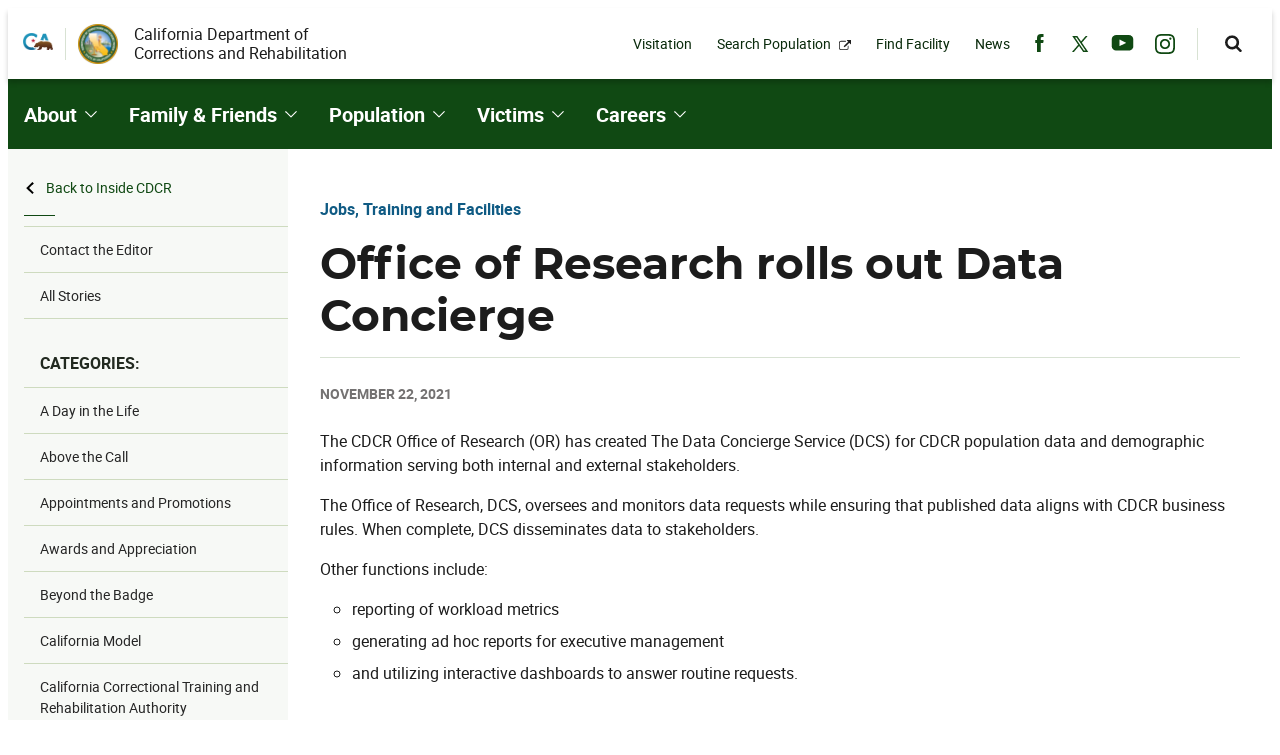

--- FILE ---
content_type: text/html; charset=UTF-8
request_url: https://www.cdcr.ca.gov/insidecdcr/2021/11/22/office-of-research-rolls-out-data-concierge-service/
body_size: 13314
content:
<!DOCTYPE html>
<html lang="en-US">
<head>
	<meta name="viewport" content="width=device-width, initial-scale=1" />
	<meta http-equiv="x-ua-compatible" content="ie=edge">
	<meta name='robots' content='index, follow, max-image-preview:large, max-snippet:-1, max-video-preview:-1' />

        <script>
            window.dataLayer = window.dataLayer || [];
            window.dataLayer.push({
                category: 'Jobs, Training and Facilities',
                pubDate: 20211122
            });
        </script><!-- GTM -->
<script>(function(w,d,s,l,i){w[l]=w[l]||[];w[l].push({'gtm.start':
new Date().getTime(),event:'gtm.js'});var f=d.getElementsByTagName(s)[0],
j=d.createElement(s),dl=l!='dataLayer'?'&l='+l:'';j.async=true;j.src=
'https://www.googletagmanager.com/gtm.js?id='+i+dl;f.parentNode.insertBefore(j,f);
})(window,document,'script','dataLayer','GTM-WWJWHL4');</script>
<!-- /GTM -->
	<!-- This site is optimized with the Yoast SEO plugin v26.7 - https://yoast.com/wordpress/plugins/seo/ -->
	<title>Office of Research rolls out Data Concierge</title>
	<meta name="description" content="The Office of Research created the Data Concierge Service for CDCR population data and demographics for internal and external stakeholders." />
	<link rel="canonical" href="https://www.cdcr.ca.gov/insidecdcr/2021/11/22/office-of-research-rolls-out-data-concierge-service/" />
	<meta property="og:locale" content="en_US" />
	<meta property="og:type" content="article" />
	<meta property="og:title" content="Office of Research rolls out Data Concierge" />
	<meta property="og:description" content="The Office of Research created the Data Concierge Service for CDCR population data and demographics for internal and external stakeholders." />
	<meta property="og:url" content="https://www.cdcr.ca.gov/insidecdcr/2021/11/22/office-of-research-rolls-out-data-concierge-service/" />
	<meta property="og:site_name" content="Inside CDCR" />
	<meta property="article:published_time" content="2021-11-22T13:03:32+00:00" />
	<meta property="article:modified_time" content="2023-08-04T15:23:04+00:00" />
	<meta property="og:image" content="https://www.cdcr.ca.gov/insidecdcr/wp-content/uploads/sites/192/2021/11/computer-keyboard-and-screen-e1640196929801.jpg" />
	<meta property="og:image:width" content="1680" />
	<meta property="og:image:height" content="1056" />
	<meta property="og:image:type" content="image/jpeg" />
	<meta name="author" content="Don Chaddock, Inside CDCR editor" />
	<meta name="twitter:card" content="summary_large_image" />
	<meta name="twitter:label1" content="Written by" />
	<meta name="twitter:data1" content="Don Chaddock, Inside CDCR editor" />
	<meta name="twitter:label2" content="Est. reading time" />
	<meta name="twitter:data2" content="2 minutes" />
	<script type="application/ld+json" class="yoast-schema-graph">{"@context":"https://schema.org","@graph":[{"@type":"Article","@id":"https://www.cdcr.ca.gov/insidecdcr/2021/11/22/office-of-research-rolls-out-data-concierge-service/#article","isPartOf":{"@id":"https://www.cdcr.ca.gov/insidecdcr/2021/11/22/office-of-research-rolls-out-data-concierge-service/"},"author":{"name":"Don Chaddock, Inside CDCR editor","@id":"https://www.cdcr.ca.gov/insidecdcr/#/schema/person/2c6a5237ad54817ee323b9e289524f1d"},"headline":"Office of Research rolls out Data Concierge","datePublished":"2021-11-22T13:03:32+00:00","dateModified":"2023-08-04T15:23:04+00:00","mainEntityOfPage":{"@id":"https://www.cdcr.ca.gov/insidecdcr/2021/11/22/office-of-research-rolls-out-data-concierge-service/"},"wordCount":265,"image":{"@id":"https://www.cdcr.ca.gov/insidecdcr/2021/11/22/office-of-research-rolls-out-data-concierge-service/#primaryimage"},"thumbnailUrl":"https://www.cdcr.ca.gov/insidecdcr/wp-content/uploads/sites/192/2021/11/computer-keyboard-and-screen-e1740438828913.jpg","articleSection":["Jobs, Training and Facilities"],"inLanguage":"en-US"},{"@type":"WebPage","@id":"https://www.cdcr.ca.gov/insidecdcr/2021/11/22/office-of-research-rolls-out-data-concierge-service/","url":"https://www.cdcr.ca.gov/insidecdcr/2021/11/22/office-of-research-rolls-out-data-concierge-service/","name":"Office of Research rolls out Data Concierge","isPartOf":{"@id":"https://www.cdcr.ca.gov/insidecdcr/#website"},"primaryImageOfPage":{"@id":"https://www.cdcr.ca.gov/insidecdcr/2021/11/22/office-of-research-rolls-out-data-concierge-service/#primaryimage"},"image":{"@id":"https://www.cdcr.ca.gov/insidecdcr/2021/11/22/office-of-research-rolls-out-data-concierge-service/#primaryimage"},"thumbnailUrl":"https://www.cdcr.ca.gov/insidecdcr/wp-content/uploads/sites/192/2021/11/computer-keyboard-and-screen-e1740438828913.jpg","datePublished":"2021-11-22T13:03:32+00:00","dateModified":"2023-08-04T15:23:04+00:00","author":{"@id":"https://www.cdcr.ca.gov/insidecdcr/#/schema/person/2c6a5237ad54817ee323b9e289524f1d"},"description":"The Office of Research created the Data Concierge Service for CDCR population data and demographics for internal and external stakeholders.","breadcrumb":{"@id":"https://www.cdcr.ca.gov/insidecdcr/2021/11/22/office-of-research-rolls-out-data-concierge-service/#breadcrumb"},"inLanguage":"en-US","potentialAction":[{"@type":"ReadAction","target":["https://www.cdcr.ca.gov/insidecdcr/2021/11/22/office-of-research-rolls-out-data-concierge-service/"]}]},{"@type":"ImageObject","inLanguage":"en-US","@id":"https://www.cdcr.ca.gov/insidecdcr/2021/11/22/office-of-research-rolls-out-data-concierge-service/#primaryimage","url":"https://www.cdcr.ca.gov/insidecdcr/wp-content/uploads/sites/192/2021/11/computer-keyboard-and-screen-e1740438828913.jpg","contentUrl":"https://www.cdcr.ca.gov/insidecdcr/wp-content/uploads/sites/192/2021/11/computer-keyboard-and-screen-e1740438828913.jpg","width":1680,"height":1050,"caption":"Person working on a computer keyboard."},{"@type":"BreadcrumbList","@id":"https://www.cdcr.ca.gov/insidecdcr/2021/11/22/office-of-research-rolls-out-data-concierge-service/#breadcrumb","itemListElement":[{"@type":"ListItem","position":1,"name":"Home","item":"https://www.cdcr.ca.gov/insidecdcr/"},{"@type":"ListItem","position":2,"name":"Office of Research rolls out Data Concierge"}]},{"@type":"WebSite","@id":"https://www.cdcr.ca.gov/insidecdcr/#website","url":"https://www.cdcr.ca.gov/insidecdcr/","name":"Inside CDCR","description":"Inside CDCR News Blog","potentialAction":[{"@type":"SearchAction","target":{"@type":"EntryPoint","urlTemplate":"https://www.cdcr.ca.gov/insidecdcr/?s={search_term_string}"},"query-input":{"@type":"PropertyValueSpecification","valueRequired":true,"valueName":"search_term_string"}}],"inLanguage":"en-US"},{"@type":"Person","@id":"https://www.cdcr.ca.gov/insidecdcr/#/schema/person/2c6a5237ad54817ee323b9e289524f1d","name":"Don Chaddock, Inside CDCR editor","image":{"@type":"ImageObject","inLanguage":"en-US","@id":"https://www.cdcr.ca.gov/insidecdcr/#/schema/person/image/","url":"https://secure.gravatar.com/avatar/99291b7b6d37cfb3ecd134644193d6e5f6f773012e37e73d5ce924c6de449cf3?s=96&d=mm&r=g","contentUrl":"https://secure.gravatar.com/avatar/99291b7b6d37cfb3ecd134644193d6e5f6f773012e37e73d5ce924c6de449cf3?s=96&d=mm&r=g","caption":"Don Chaddock, Inside CDCR editor"},"url":"https://www.cdcr.ca.gov/insidecdcr/author/don/"}]}</script>
	<!-- / Yoast SEO plugin. -->


<link rel='dns-prefetch' href='//stats.wp.com' />
<link rel="alternate" title="oEmbed (JSON)" type="application/json+oembed" href="https://www.cdcr.ca.gov/insidecdcr/wp-json/oembed/1.0/embed?url=https%3A%2F%2Fwww.cdcr.ca.gov%2Finsidecdcr%2F2021%2F11%2F22%2Foffice-of-research-rolls-out-data-concierge-service%2F" />
<link rel="alternate" title="oEmbed (XML)" type="text/xml+oembed" href="https://www.cdcr.ca.gov/insidecdcr/wp-json/oembed/1.0/embed?url=https%3A%2F%2Fwww.cdcr.ca.gov%2Finsidecdcr%2F2021%2F11%2F22%2Foffice-of-research-rolls-out-data-concierge-service%2F&#038;format=xml" />
<style id='wp-img-auto-sizes-contain-inline-css' type='text/css'>
img:is([sizes=auto i],[sizes^="auto," i]){contain-intrinsic-size:3000px 1500px}
/*# sourceURL=wp-img-auto-sizes-contain-inline-css */
</style>
<style id='wp-block-library-inline-css' type='text/css'>
:root{--wp-block-synced-color:#7a00df;--wp-block-synced-color--rgb:122,0,223;--wp-bound-block-color:var(--wp-block-synced-color);--wp-editor-canvas-background:#ddd;--wp-admin-theme-color:#007cba;--wp-admin-theme-color--rgb:0,124,186;--wp-admin-theme-color-darker-10:#006ba1;--wp-admin-theme-color-darker-10--rgb:0,107,160.5;--wp-admin-theme-color-darker-20:#005a87;--wp-admin-theme-color-darker-20--rgb:0,90,135;--wp-admin-border-width-focus:2px}@media (min-resolution:192dpi){:root{--wp-admin-border-width-focus:1.5px}}.wp-element-button{cursor:pointer}:root .has-very-light-gray-background-color{background-color:#eee}:root .has-very-dark-gray-background-color{background-color:#313131}:root .has-very-light-gray-color{color:#eee}:root .has-very-dark-gray-color{color:#313131}:root .has-vivid-green-cyan-to-vivid-cyan-blue-gradient-background{background:linear-gradient(135deg,#00d084,#0693e3)}:root .has-purple-crush-gradient-background{background:linear-gradient(135deg,#34e2e4,#4721fb 50%,#ab1dfe)}:root .has-hazy-dawn-gradient-background{background:linear-gradient(135deg,#faaca8,#dad0ec)}:root .has-subdued-olive-gradient-background{background:linear-gradient(135deg,#fafae1,#67a671)}:root .has-atomic-cream-gradient-background{background:linear-gradient(135deg,#fdd79a,#004a59)}:root .has-nightshade-gradient-background{background:linear-gradient(135deg,#330968,#31cdcf)}:root .has-midnight-gradient-background{background:linear-gradient(135deg,#020381,#2874fc)}:root{--wp--preset--font-size--normal:16px;--wp--preset--font-size--huge:42px}.has-regular-font-size{font-size:1em}.has-larger-font-size{font-size:2.625em}.has-normal-font-size{font-size:var(--wp--preset--font-size--normal)}.has-huge-font-size{font-size:var(--wp--preset--font-size--huge)}.has-text-align-center{text-align:center}.has-text-align-left{text-align:left}.has-text-align-right{text-align:right}.has-fit-text{white-space:nowrap!important}#end-resizable-editor-section{display:none}.aligncenter{clear:both}.items-justified-left{justify-content:flex-start}.items-justified-center{justify-content:center}.items-justified-right{justify-content:flex-end}.items-justified-space-between{justify-content:space-between}.screen-reader-text{border:0;clip-path:inset(50%);height:1px;margin:-1px;overflow:hidden;padding:0;position:absolute;width:1px;word-wrap:normal!important}.screen-reader-text:focus{background-color:#ddd;clip-path:none;color:#444;display:block;font-size:1em;height:auto;left:5px;line-height:normal;padding:15px 23px 14px;text-decoration:none;top:5px;width:auto;z-index:100000}html :where(.has-border-color){border-style:solid}html :where([style*=border-top-color]){border-top-style:solid}html :where([style*=border-right-color]){border-right-style:solid}html :where([style*=border-bottom-color]){border-bottom-style:solid}html :where([style*=border-left-color]){border-left-style:solid}html :where([style*=border-width]){border-style:solid}html :where([style*=border-top-width]){border-top-style:solid}html :where([style*=border-right-width]){border-right-style:solid}html :where([style*=border-bottom-width]){border-bottom-style:solid}html :where([style*=border-left-width]){border-left-style:solid}html :where(img[class*=wp-image-]){height:auto;max-width:100%}:where(figure){margin:0 0 1em}html :where(.is-position-sticky){--wp-admin--admin-bar--position-offset:var(--wp-admin--admin-bar--height,0px)}@media screen and (max-width:600px){html :where(.is-position-sticky){--wp-admin--admin-bar--position-offset:0px}}

/*# sourceURL=wp-block-library-inline-css */
</style><style id='wp-block-list-inline-css' type='text/css'>
ol,ul{box-sizing:border-box}:root :where(.wp-block-list.has-background){padding:1.25em 2.375em}
/*# sourceURL=https://www.cdcr.ca.gov/insidecdcr/wp-includes/blocks/list/style.min.css */
</style>
<style id='wp-block-paragraph-inline-css' type='text/css'>
.is-small-text{font-size:.875em}.is-regular-text{font-size:1em}.is-large-text{font-size:2.25em}.is-larger-text{font-size:3em}.has-drop-cap:not(:focus):first-letter{float:left;font-size:8.4em;font-style:normal;font-weight:100;line-height:.68;margin:.05em .1em 0 0;text-transform:uppercase}body.rtl .has-drop-cap:not(:focus):first-letter{float:none;margin-left:.1em}p.has-drop-cap.has-background{overflow:hidden}:root :where(p.has-background){padding:1.25em 2.375em}:where(p.has-text-color:not(.has-link-color)) a{color:inherit}p.has-text-align-left[style*="writing-mode:vertical-lr"],p.has-text-align-right[style*="writing-mode:vertical-rl"]{rotate:180deg}
/*# sourceURL=https://www.cdcr.ca.gov/insidecdcr/wp-includes/blocks/paragraph/style.min.css */
</style>
<style id='wp-block-separator-inline-css' type='text/css'>
@charset "UTF-8";.wp-block-separator{border:none;border-top:2px solid}:root :where(.wp-block-separator.is-style-dots){height:auto;line-height:1;text-align:center}:root :where(.wp-block-separator.is-style-dots):before{color:currentColor;content:"···";font-family:serif;font-size:1.5em;letter-spacing:2em;padding-left:2em}.wp-block-separator.is-style-dots{background:none!important;border:none!important}
/*# sourceURL=https://www.cdcr.ca.gov/insidecdcr/wp-includes/blocks/separator/style.min.css */
</style>
<style id='global-styles-inline-css' type='text/css'>
:root{--wp--preset--aspect-ratio--square: 1;--wp--preset--aspect-ratio--4-3: 4/3;--wp--preset--aspect-ratio--3-4: 3/4;--wp--preset--aspect-ratio--3-2: 3/2;--wp--preset--aspect-ratio--2-3: 2/3;--wp--preset--aspect-ratio--16-9: 16/9;--wp--preset--aspect-ratio--9-16: 9/16;--wp--preset--color--black: #1c1c1c;--wp--preset--color--cyan-bluish-gray: #abb8c3;--wp--preset--color--white: #fff;--wp--preset--color--pale-pink: #f78da7;--wp--preset--color--vivid-red: #cf2e2e;--wp--preset--color--luminous-vivid-orange: #ff6900;--wp--preset--color--luminous-vivid-amber: #fcb900;--wp--preset--color--light-green-cyan: #7bdcb5;--wp--preset--color--vivid-green-cyan: #00d084;--wp--preset--color--pale-cyan-blue: #8ed1fc;--wp--preset--color--vivid-cyan-blue: #0693e3;--wp--preset--color--vivid-purple: #9b51e0;--wp--preset--color--green-600: #104913;--wp--preset--color--green-800: #092a0b;--wp--preset--color--green-400: #9abc9d;--wp--preset--color--green-200: #d8e2d3;--wp--preset--color--green-100: #e9eee6;--wp--preset--color--blue-400: #105b84;--wp--preset--color--blue-800: #073d5a;--wp--preset--color--blue-200: #d2e2eb;--wp--preset--color--blue-100: #dbeaf2;--wp--preset--color--gold-400: #fbad22;--wp--preset--color--gray-700: #666;--wp--preset--color--gray-400: #ccc;--wp--preset--color--gray-100: #f7f7f7;--wp--preset--color--red-3000: #c7370f;--wp--preset--gradient--vivid-cyan-blue-to-vivid-purple: linear-gradient(135deg,rgb(6,147,227) 0%,rgb(155,81,224) 100%);--wp--preset--gradient--light-green-cyan-to-vivid-green-cyan: linear-gradient(135deg,rgb(122,220,180) 0%,rgb(0,208,130) 100%);--wp--preset--gradient--luminous-vivid-amber-to-luminous-vivid-orange: linear-gradient(135deg,rgb(252,185,0) 0%,rgb(255,105,0) 100%);--wp--preset--gradient--luminous-vivid-orange-to-vivid-red: linear-gradient(135deg,rgb(255,105,0) 0%,rgb(207,46,46) 100%);--wp--preset--gradient--very-light-gray-to-cyan-bluish-gray: linear-gradient(135deg,rgb(238,238,238) 0%,rgb(169,184,195) 100%);--wp--preset--gradient--cool-to-warm-spectrum: linear-gradient(135deg,rgb(74,234,220) 0%,rgb(151,120,209) 20%,rgb(207,42,186) 40%,rgb(238,44,130) 60%,rgb(251,105,98) 80%,rgb(254,248,76) 100%);--wp--preset--gradient--blush-light-purple: linear-gradient(135deg,rgb(255,206,236) 0%,rgb(152,150,240) 100%);--wp--preset--gradient--blush-bordeaux: linear-gradient(135deg,rgb(254,205,165) 0%,rgb(254,45,45) 50%,rgb(107,0,62) 100%);--wp--preset--gradient--luminous-dusk: linear-gradient(135deg,rgb(255,203,112) 0%,rgb(199,81,192) 50%,rgb(65,88,208) 100%);--wp--preset--gradient--pale-ocean: linear-gradient(135deg,rgb(255,245,203) 0%,rgb(182,227,212) 50%,rgb(51,167,181) 100%);--wp--preset--gradient--electric-grass: linear-gradient(135deg,rgb(202,248,128) 0%,rgb(113,206,126) 100%);--wp--preset--gradient--midnight: linear-gradient(135deg,rgb(2,3,129) 0%,rgb(40,116,252) 100%);--wp--preset--font-size--small: 13px;--wp--preset--font-size--medium: 20px;--wp--preset--font-size--large: 36px;--wp--preset--font-size--x-large: 42px;--wp--preset--spacing--20: 0.44rem;--wp--preset--spacing--30: 0.67rem;--wp--preset--spacing--40: 1rem;--wp--preset--spacing--50: 1.5rem;--wp--preset--spacing--60: 2.25rem;--wp--preset--spacing--70: 3.38rem;--wp--preset--spacing--80: 5.06rem;--wp--preset--shadow--natural: 6px 6px 9px rgba(0, 0, 0, 0.2);--wp--preset--shadow--deep: 12px 12px 50px rgba(0, 0, 0, 0.4);--wp--preset--shadow--sharp: 6px 6px 0px rgba(0, 0, 0, 0.2);--wp--preset--shadow--outlined: 6px 6px 0px -3px rgb(255, 255, 255), 6px 6px rgb(0, 0, 0);--wp--preset--shadow--crisp: 6px 6px 0px rgb(0, 0, 0);}:where(.is-layout-flex){gap: 0.5em;}:where(.is-layout-grid){gap: 0.5em;}body .is-layout-flex{display: flex;}.is-layout-flex{flex-wrap: wrap;align-items: center;}.is-layout-flex > :is(*, div){margin: 0;}body .is-layout-grid{display: grid;}.is-layout-grid > :is(*, div){margin: 0;}:where(.wp-block-columns.is-layout-flex){gap: 2em;}:where(.wp-block-columns.is-layout-grid){gap: 2em;}:where(.wp-block-post-template.is-layout-flex){gap: 1.25em;}:where(.wp-block-post-template.is-layout-grid){gap: 1.25em;}.has-black-color{color: var(--wp--preset--color--black) !important;}.has-cyan-bluish-gray-color{color: var(--wp--preset--color--cyan-bluish-gray) !important;}.has-white-color{color: var(--wp--preset--color--white) !important;}.has-pale-pink-color{color: var(--wp--preset--color--pale-pink) !important;}.has-vivid-red-color{color: var(--wp--preset--color--vivid-red) !important;}.has-luminous-vivid-orange-color{color: var(--wp--preset--color--luminous-vivid-orange) !important;}.has-luminous-vivid-amber-color{color: var(--wp--preset--color--luminous-vivid-amber) !important;}.has-light-green-cyan-color{color: var(--wp--preset--color--light-green-cyan) !important;}.has-vivid-green-cyan-color{color: var(--wp--preset--color--vivid-green-cyan) !important;}.has-pale-cyan-blue-color{color: var(--wp--preset--color--pale-cyan-blue) !important;}.has-vivid-cyan-blue-color{color: var(--wp--preset--color--vivid-cyan-blue) !important;}.has-vivid-purple-color{color: var(--wp--preset--color--vivid-purple) !important;}.has-black-background-color{background-color: var(--wp--preset--color--black) !important;}.has-cyan-bluish-gray-background-color{background-color: var(--wp--preset--color--cyan-bluish-gray) !important;}.has-white-background-color{background-color: var(--wp--preset--color--white) !important;}.has-pale-pink-background-color{background-color: var(--wp--preset--color--pale-pink) !important;}.has-vivid-red-background-color{background-color: var(--wp--preset--color--vivid-red) !important;}.has-luminous-vivid-orange-background-color{background-color: var(--wp--preset--color--luminous-vivid-orange) !important;}.has-luminous-vivid-amber-background-color{background-color: var(--wp--preset--color--luminous-vivid-amber) !important;}.has-light-green-cyan-background-color{background-color: var(--wp--preset--color--light-green-cyan) !important;}.has-vivid-green-cyan-background-color{background-color: var(--wp--preset--color--vivid-green-cyan) !important;}.has-pale-cyan-blue-background-color{background-color: var(--wp--preset--color--pale-cyan-blue) !important;}.has-vivid-cyan-blue-background-color{background-color: var(--wp--preset--color--vivid-cyan-blue) !important;}.has-vivid-purple-background-color{background-color: var(--wp--preset--color--vivid-purple) !important;}.has-black-border-color{border-color: var(--wp--preset--color--black) !important;}.has-cyan-bluish-gray-border-color{border-color: var(--wp--preset--color--cyan-bluish-gray) !important;}.has-white-border-color{border-color: var(--wp--preset--color--white) !important;}.has-pale-pink-border-color{border-color: var(--wp--preset--color--pale-pink) !important;}.has-vivid-red-border-color{border-color: var(--wp--preset--color--vivid-red) !important;}.has-luminous-vivid-orange-border-color{border-color: var(--wp--preset--color--luminous-vivid-orange) !important;}.has-luminous-vivid-amber-border-color{border-color: var(--wp--preset--color--luminous-vivid-amber) !important;}.has-light-green-cyan-border-color{border-color: var(--wp--preset--color--light-green-cyan) !important;}.has-vivid-green-cyan-border-color{border-color: var(--wp--preset--color--vivid-green-cyan) !important;}.has-pale-cyan-blue-border-color{border-color: var(--wp--preset--color--pale-cyan-blue) !important;}.has-vivid-cyan-blue-border-color{border-color: var(--wp--preset--color--vivid-cyan-blue) !important;}.has-vivid-purple-border-color{border-color: var(--wp--preset--color--vivid-purple) !important;}.has-vivid-cyan-blue-to-vivid-purple-gradient-background{background: var(--wp--preset--gradient--vivid-cyan-blue-to-vivid-purple) !important;}.has-light-green-cyan-to-vivid-green-cyan-gradient-background{background: var(--wp--preset--gradient--light-green-cyan-to-vivid-green-cyan) !important;}.has-luminous-vivid-amber-to-luminous-vivid-orange-gradient-background{background: var(--wp--preset--gradient--luminous-vivid-amber-to-luminous-vivid-orange) !important;}.has-luminous-vivid-orange-to-vivid-red-gradient-background{background: var(--wp--preset--gradient--luminous-vivid-orange-to-vivid-red) !important;}.has-very-light-gray-to-cyan-bluish-gray-gradient-background{background: var(--wp--preset--gradient--very-light-gray-to-cyan-bluish-gray) !important;}.has-cool-to-warm-spectrum-gradient-background{background: var(--wp--preset--gradient--cool-to-warm-spectrum) !important;}.has-blush-light-purple-gradient-background{background: var(--wp--preset--gradient--blush-light-purple) !important;}.has-blush-bordeaux-gradient-background{background: var(--wp--preset--gradient--blush-bordeaux) !important;}.has-luminous-dusk-gradient-background{background: var(--wp--preset--gradient--luminous-dusk) !important;}.has-pale-ocean-gradient-background{background: var(--wp--preset--gradient--pale-ocean) !important;}.has-electric-grass-gradient-background{background: var(--wp--preset--gradient--electric-grass) !important;}.has-midnight-gradient-background{background: var(--wp--preset--gradient--midnight) !important;}.has-small-font-size{font-size: var(--wp--preset--font-size--small) !important;}.has-medium-font-size{font-size: var(--wp--preset--font-size--medium) !important;}.has-large-font-size{font-size: var(--wp--preset--font-size--large) !important;}.has-x-large-font-size{font-size: var(--wp--preset--font-size--x-large) !important;}
/*# sourceURL=global-styles-inline-css */
</style>

<style id='classic-theme-styles-inline-css' type='text/css'>
/*! This file is auto-generated */
.wp-block-button__link{color:#fff;background-color:#32373c;border-radius:9999px;box-shadow:none;text-decoration:none;padding:calc(.667em + 2px) calc(1.333em + 2px);font-size:1.125em}.wp-block-file__button{background:#32373c;color:#fff;text-decoration:none}
/*# sourceURL=/wp-includes/css/classic-themes.min.css */
</style>
<link rel='stylesheet' id='dashicons-css' href='https://www.cdcr.ca.gov/insidecdcr/wp-includes/css/dashicons.min.css?ver=6.9' type='text/css' media='all' />
<link rel="preload" as="style" href="https://www.cdcr.ca.gov/insidecdcr/wp-content/themes/oshpd/dist/css/style.css?ver=1759951362"><link rel='stylesheet' id='styles-css' href='https://www.cdcr.ca.gov/insidecdcr/wp-content/themes/oshpd/dist/css/style.css?ver=1759951362' type='text/css' media='all' />
<noscript><link rel='stylesheet' id='styles-css' href='https://www.cdcr.ca.gov/insidecdcr/wp-content/themes/oshpd/dist/css/style.css?ver=1759951362' type='text/css' media='all' />
</noscript><link rel="https://api.w.org/" href="https://www.cdcr.ca.gov/insidecdcr/wp-json/" /><link rel="alternate" title="JSON" type="application/json" href="https://www.cdcr.ca.gov/insidecdcr/wp-json/wp/v2/posts/14521" />
<!-- Stream WordPress user activity plugin v4.1.1 -->
	<style>img#wpstats{display:none}</style>
		<link rel="icon" href="https://www.cdcr.ca.gov/insidecdcr/wp-content/uploads/sites/192/2020/07/cropped-cdcr-site-icon-32x32.png" sizes="32x32" />
<link rel="icon" href="https://www.cdcr.ca.gov/insidecdcr/wp-content/uploads/sites/192/2020/07/cropped-cdcr-site-icon-192x192.png" sizes="192x192" />
<link rel="apple-touch-icon" href="https://www.cdcr.ca.gov/insidecdcr/wp-content/uploads/sites/192/2020/07/cropped-cdcr-site-icon-180x180.png" />
<meta name="msapplication-TileImage" content="https://www.cdcr.ca.gov/insidecdcr/wp-content/uploads/sites/192/2020/07/cropped-cdcr-site-icon-270x270.png" />
<style id="kirki-inline-styles"></style></head>
<body class="wp-singular post-template-default single single-post postid-14521 single-format-standard wp-theme-oshpd cdcr-default-scheme post-office-of-research-rolls-out-data-concierge-service site-192 has-secondary-navigation">
<!-- GTM noscript -->
<noscript><iframe src="https://www.googletagmanager.com/ns.html?id=GTM-WWJWHL4"
height="0" width="0" style="display:none;visibility:hidden"></iframe></noscript>
<!-- /GTM noscript -->
<header id="masthead" class="site-header" role="banner" itemscope="itemscope" itemtype="http://schema.org/WPHeader">

	<div class="site-header__top">

		<div class="container container--wide">

			<a class="skip-link screen-reader-text" href="#main">Skip to content</a>

			<div class="site-branding" itemprop="url" itemscope itemtype="http://schema.org/Organization">
				<a class="site-branding__link site-header__ca-logo" href="https://www.ca.gov">
					<img
						src="https://www.cdcr.ca.gov/insidecdcr/wp-content/themes/oshpd/assets/images/cagov-logo-coastal-gradient.png"
						alt="State of California logo"
						width="30"
						height="17"
					/>
					<span class="screen-reader-text">
						State of California					</span>
				</a>

				<div class="site-header__separator"></div>

				<a class="site-branding__link site-header__cdcr-logo" itemprop="url" href="https://www.cdcr.ca.gov/">
					<img
						src="https://www.cdcr.ca.gov/insidecdcr/wp-content/themes/oshpd/assets/images/CDCRseal-web-transparent-large.png"
						alt="California Department of Corrections and Rehabilitation logo"
						width="41"
						height="41"
					/>
					<div class="site-header__cdcr-logo-text">
						California Department of<br> Corrections and Rehabilitation					</div>
				</a>
							</div><!-- .site-branding -->

			<div class="site-header__top-right">
				
					<div class="site-header__utility-nav-container">

					</div>

					
											<div class="site-header__social-links-container" id="js-social-links-desktop">

						</div>

						<div class="site-header__separator"></div>
					
					<div class="site-search" id="js-site-search">
	<a href="#js-site-search__block"
		class="site-search__toggle"
		id="js-search-toggle"
		aria-expanded="false"
		aria-controls="js-site-search__block"
		aria-haspopup="true">

		<svg role="img" height="21" width="17" class="icon-search-short icon" aria-label="search-short"><use xlink:href="https://www.cdcr.ca.gov/insidecdcr/wp-content/themes/oshpd/dist/icons/icons.svg#sprite-icon-search-short" /></svg>
		<svg role="img" height="24" width="24" class="icon-close icon" aria-label="close"><use xlink:href="https://www.cdcr.ca.gov/insidecdcr/wp-content/themes/oshpd/dist/icons/icons.svg#sprite-icon-close" /></svg>
		<span class="screen-reader-text">
			Display Search Box		</span>
	</a>
	<div class="site-search__block" id="js-site-search__block">
		<form role="search" method="get" class="search-form" action="https://www.cdcr.ca.gov/search" aria-label="Primary search">
	<label class="search-form__label" for="search-input">
		Search by Keyword	</label>

	<div class="search-form__container">
		<input type="search" class="search-field" placeholder="Search …" value="" name="q" id="search-input" autocomplete="off">

		<div class="site-search__submit">
			<button type="submit" class="search-submit">
				<svg role="img" height="24" width="24" class="icon-search icon" aria-label="search"><use xlink:href="https://www.cdcr.ca.gov/insidecdcr/wp-content/themes/oshpd/dist/icons/icons.svg#sprite-icon-search" /></svg>				<div class="screen-reader-text">
					Search				</div>
			</button>
		</div>
	</div>
</form>
	</div>
</div>

					<a href="#js-primary-nav"
						id="js-menu-toggle"
						class="site-menu-toggle"
						aria-expanded="false"
						aria-controls="js-primary-nav">
						<span class="screen-reader-text">
							Primary Menu						</span>
						<div class="burger-menu">
							<div class="burger"></div>
						</div>
					</a>
							</div>

		</div>

	</div> <!-- end site header top -->

			<div class="site-header__bottom">
			<div class="site-header__bottom-main">
				<nav
					id="js-primary-nav"
					class="primary-nav"
					itemscope="itemscope"
					itemtype="http://schema.org/SiteNavigationElement"
					aria-label="Primary">
					<div class="container container--wide">
						<ul id="js-primary-nav__nav-menu" class="primary-nav__nav-menu"><li id="menu-item-3073" class="menu-item menu-item-type-custom menu-item-object-custom menu-item-has-children menu-item-3073"><a href="#" class="menu-item-link">About</a>
<ul class="sub-menu">
	<li id="menu-item-3582" class="menu-item menu-item-type-custom menu-item-object-custom menu-item-3582"><a href="/about-cdcr" class="menu-item-link">About CDCR</a></li>
	<li id="menu-item-9940" class="menu-item menu-item-type-custom menu-item-object-custom menu-item-9940"><a href="https://www.cdcr.ca.gov/facility-locator/the-california-model/" class="menu-item-link">The California Model</a></li>
	<li id="menu-item-6719" class="menu-item menu-item-type-custom menu-item-object-custom menu-item-6719"><a href="/covid19/" class="menu-item-link">COVID&#8209;19 Response Efforts</a></li>
	<li id="menu-item-3574" class="menu-item menu-item-type-custom menu-item-object-custom menu-item-3574"><a href="/contactus" class="menu-item-link">Contact CDCR</a></li>
	<li id="menu-item-4782" class="menu-item menu-item-type-custom menu-item-object-custom menu-item-4782"><a href="https://cchcs.ca.gov/" class="menu-item-link external-link">Health Care</a></li>
	<li id="menu-item-4131" class="menu-item menu-item-type-custom menu-item-object-custom menu-item-4131"><a href="/ccjbh" class="menu-item-link">CCJBH</a></li>
	<li id="menu-item-3631" class="menu-item menu-item-type-custom menu-item-object-custom menu-item-3631"><a href="/about-opec" class="menu-item-link">Communications Office</a></li>
	<li id="menu-item-3772" class="menu-item menu-item-type-custom menu-item-object-custom menu-item-3772"><a href="/news-channels/" class="menu-item-link">News Channels</a></li>
	<li id="menu-item-14299" class="menu-item menu-item-type-post_type menu-item-object-page menu-item-14299"><a href="https://www.cdcr.ca.gov/fire-response/" class="menu-item-link">Fire Response</a></li>
	<li id="menu-item-3577" class="menu-item menu-item-type-custom menu-item-object-custom menu-item-3577"><a href="/regs-and-policy/" class="menu-item-link">Regulations &#038; Policy</a></li>
	<li id="menu-item-3579" class="menu-item menu-item-type-custom menu-item-object-custom menu-item-3579"><a href="/reports" class="menu-item-link">Reports &#038; Statistics</a></li>
	<li id="menu-item-3580" class="menu-item menu-item-type-custom menu-item-object-custom menu-item-3580"><a href="/3-judge-court-updates" class="menu-item-link">Three Judge Court</a></li>
	<li id="menu-item-3575" class="menu-item menu-item-type-custom menu-item-object-custom menu-item-3575"><a href="/obs/doingbusiness" class="menu-item-link">Doing Business with CDCR</a></li>
	<li id="menu-item-3581" class="menu-item menu-item-type-custom menu-item-object-custom menu-item-3581"><a href="/green" class="menu-item-link">Sustainability</a></li>
	<li id="menu-item-11358" class="menu-item menu-item-type-custom menu-item-object-custom menu-item-11358"><a href="/employee-resources/" class="menu-item-link">Employee Resources</a></li>
	<li id="menu-item-5990" class="menu-item menu-item-type-custom menu-item-object-custom menu-item-5990"><a href="https://www.cdcr.ca.gov/prison-closures/" class="menu-item-link">Reduction/Closure Information</a></li>
</ul>
</li>
<li id="menu-item-3103" class="menu-item menu-item-type-custom menu-item-object-custom menu-item-has-children menu-item-3103"><a href="#" class="menu-item-link">Family &#038; Friends</a>
<ul class="sub-menu">
	<li id="menu-item-3093" class="menu-item menu-item-type-custom menu-item-object-custom menu-item-3093"><a href="/visitors" class="menu-item-link">Adult Visitation</a></li>
	<li id="menu-item-6701" class="menu-item menu-item-type-custom menu-item-object-custom menu-item-6701"><a href="/family-resources/" class="menu-item-link">Family &#038; Friends Services</a></li>
	<li id="menu-item-6705" class="menu-item menu-item-type-custom menu-item-object-custom menu-item-6705"><a href="/ombuds/" class="menu-item-link">Ombudsman</a></li>
	<li id="menu-item-6702" class="menu-item menu-item-type-custom menu-item-object-custom menu-item-6702"><a href="/visitors/sending-money-to-inmates/" class="menu-item-link">Send Money</a></li>
	<li id="menu-item-6703" class="menu-item menu-item-type-custom menu-item-object-custom menu-item-6703"><a href="/visitors/approved-vendors/" class="menu-item-link">Send Packages</a></li>
	<li id="menu-item-6704" class="menu-item menu-item-type-custom menu-item-object-custom menu-item-6704"><a href="/visitors/howtocontact/" class="menu-item-link">Contact an Inmate</a></li>
	<li id="menu-item-6706" class="menu-item menu-item-type-custom menu-item-object-custom menu-item-6706"><a href="/facility-locator/" class="menu-item-link">Find a Facility</a></li>
</ul>
</li>
<li id="menu-item-3087" class="menu-item menu-item-type-custom menu-item-object-custom menu-item-has-children menu-item-3087"><a href="#" class="menu-item-link">Population</a>
<ul class="sub-menu">
	<li id="menu-item-3094" class="menu-item menu-item-type-custom menu-item-object-custom menu-item-3094"><a href="/rehabilitation" class="menu-item-link">Rehabilitation</a></li>
	<li id="menu-item-9357" class="menu-item menu-item-type-custom menu-item-object-custom menu-item-9357"><a href="https://www.cdcr.ca.gov/community-partners/" class="menu-item-link">Become a Volunteer</a></li>
	<li id="menu-item-3089" class="dropdown-group-break menu-item menu-item-type-custom menu-item-object-custom menu-item-3089"><a href="https://ciris.mt.cdcr.ca.gov/" class="menu-item-link external-link">Search Population (CIRIS)</a></li>
	<li id="menu-item-3099" class="menu-item menu-item-type-custom menu-item-object-custom menu-item-3099"><a href="/bph" class="menu-item-link">Board of Parole Hearings</a></li>
	<li id="menu-item-4259" class="menu-item menu-item-type-custom menu-item-object-custom menu-item-4259"><a href="/proposition57" class="menu-item-link">Credit Earning</a></li>
	<li id="menu-item-3098" class="menu-item menu-item-type-custom menu-item-object-custom menu-item-3098"><a href="/parole" class="menu-item-link">Parole Operations</a></li>
	<li id="menu-item-3097" class="dropdown-group-break menu-item menu-item-type-custom menu-item-object-custom menu-item-3097"><a href="https://www.calpia.ca.gov/offender-development/resource-guide-directory/" class="menu-item-link external-link">Parolee Resource Guide</a></li>
	<li id="menu-item-3923" class="menu-item menu-item-type-custom menu-item-object-custom menu-item-3923"><a href="/capital-punishment/" class="menu-item-link">Capital Punishment</a></li>
	<li id="menu-item-6707" class="menu-item menu-item-type-custom menu-item-object-custom menu-item-6707"><a href="https://www.cdcr.ca.gov/parole/offenders/" class="menu-item-link">Wanted Sex Offenders</a></li>
	<li id="menu-item-3101" class="dropdown-group-break menu-item menu-item-type-custom menu-item-object-custom menu-item-3101"><a href="/juvenile-justice" class="menu-item-link">Juvenile Justice</a></li>
</ul>
</li>
<li id="menu-item-3110" class="menu-item menu-item-type-custom menu-item-object-custom menu-item-has-children menu-item-3110"><a href="#" class="menu-item-link">Victims</a>
<ul class="sub-menu">
	<li id="menu-item-3111" class="menu-item menu-item-type-custom menu-item-object-custom menu-item-3111"><a href="/victim-services" class="menu-item-link">Victims &#038; Survivors</a></li>
	<li id="menu-item-3112" class="menu-item menu-item-type-custom menu-item-object-custom menu-item-3112"><a href="/victim-services/victim-rights" class="menu-item-link">Know Your Rights</a></li>
	<li id="menu-item-3761" class="menu-item menu-item-type-custom menu-item-object-custom menu-item-3761"><a href="/victim-services/application/" class="menu-item-link">Request Services</a></li>
	<li id="menu-item-3760" class="menu-item menu-item-type-custom menu-item-object-custom menu-item-3760"><a href="/victim-services/contact-ovsrs/" class="menu-item-link">Contact Victim Services</a></li>
	<li id="menu-item-6147" class="menu-item menu-item-type-custom menu-item-object-custom menu-item-6147"><a href="/victim-services/restitution/" class="menu-item-link">Restitution Services</a></li>
	<li id="menu-item-3113" class="menu-item menu-item-type-custom menu-item-object-custom menu-item-3113"><a href="/victim-services/parole-hearing-info" class="menu-item-link">Parole Hearing Info</a></li>
	<li id="menu-item-13153" class="menu-item menu-item-type-custom menu-item-object-custom menu-item-13153"><a href="/victim-services/vod/" class="menu-item-link">Victim Offender Dialogue</a></li>
</ul>
</li>
<li id="menu-item-3114" class="menu-item menu-item-type-custom menu-item-object-custom menu-item-has-children menu-item-3114"><a href="#" class="menu-item-link">Careers</a>
<ul class="sub-menu">
	<li id="menu-item-3115" class="menu-item menu-item-type-custom menu-item-object-custom menu-item-3115"><a href="/careers" class="menu-item-link">CDCR Careers</a></li>
	<li id="menu-item-3763" class="menu-item menu-item-type-custom menu-item-object-custom menu-item-3763"><a href="/por/" class="menu-item-link">Correctional Careers</a></li>
	<li id="menu-item-12888" class="menu-item menu-item-type-custom menu-item-object-custom menu-item-12888"><a href="/parole/joindapo/" class="menu-item-link">Join DAPO</a></li>
	<li id="menu-item-9069" class="menu-item menu-item-type-custom menu-item-object-custom menu-item-9069"><a href="/careers/exams" class="menu-item-link">Exams</a></li>
</ul>
</li>
</ul>					</div>
				</nav>

				<!-- Utility Menu -->
			<nav
	id="js-utility-nav"
	class="utility-nav"
	itemscope="itemscope"
	itemtype="http://schema.org/SiteNavigationElement"
	aria-label="Utility">
	<ul id="menu-top-right-links-next-to-social-icons" class="utility-nav__menu"><li id="menu-item-3791" class="menu-item menu-item-type-custom menu-item-object-custom menu-item-3791"><a href="https://www.cdcr.ca.gov/visitors/" class="menu-item-link">Visitation</a></li>
<li id="menu-item-3790" class="menu-item menu-item-type-custom menu-item-object-custom menu-item-3790"><a href="https://ciris.mt.cdcr.ca.gov/" class="menu-item-link external-link">Search Population</a></li>
<li id="menu-item-3792" class="menu-item menu-item-type-custom menu-item-object-custom menu-item-3792"><a href="/facility-locator/" class="menu-item-link">Find Facility</a></li>
<li id="menu-item-3300" class="menu-item menu-item-type-custom menu-item-object-custom menu-item-3300"><a href="https://www.cdcr.ca.gov/news-channels/" class="menu-item-link">News</a></li>
</ul></nav>
			</div>
			<div class="site-header__bottom-sidebar">
				<div class="site-header__bottom-social">
					<div class="site-header__bottom-social-inner"></div>
						<div class="social-links" id="js-social-links">
		<ul class="social-links__list" id="js-social-links-list">
												<li class="social-links__item">
						<a href="https://www.facebook.com/cacorrections/" target="_blank" rel="noopener noreferrer"
						class="social-links__link">
							<svg role="img" height="19" width="19" class="icon-facebook icon" aria-hidden="true" aria-label="Facebook"><use xlink:href="https://www.cdcr.ca.gov/insidecdcr/wp-content/themes/oshpd/dist/icons/icons.svg#sprite-icon-facebook" /></svg>							<span class="social-links__text">
								CDCR Facebook								<span class="screen-reader-text">(opens new window)</span>
							</span>
						</a>
					</li>
																<li class="social-links__item">
						<a href="https://twitter.com/CACorrections" target="_blank" rel="noopener noreferrer"
						class="social-links__link">
							<svg role="img" height="22" width="22" class="icon-twitter icon" aria-hidden="true" aria-label="X"><use xlink:href="https://www.cdcr.ca.gov/insidecdcr/wp-content/themes/oshpd/dist/icons/icons.svg#sprite-icon-twitter" /></svg>							<span class="social-links__text">
								CDCR Twitter								<span class="screen-reader-text">(opens new window)</span>
							</span>
						</a>
					</li>
																<li class="social-links__item">
						<a href="https://www.youtube.com/user/CACorrections" target="_blank" rel="noopener noreferrer"
						class="social-links__link">
							<svg role="img" height="17" width="24" class="icon-youtube icon" aria-hidden="true" aria-label="Youtube"><use xlink:href="https://www.cdcr.ca.gov/insidecdcr/wp-content/themes/oshpd/dist/icons/icons.svg#sprite-icon-youtube" /></svg>							<span class="social-links__text">
								YouTube								<span class="screen-reader-text">(opens new window)</span>
							</span>
						</a>
					</li>
																<li class="social-links__item">
						<a href="https://www.instagram.com/cacorrections/" target="_blank" rel="noopener noreferrer"
						class="social-links__link">
							<svg role="img" height="20" width="20" class="icon-instagram icon" aria-hidden="true" aria-label="Instagram"><use xlink:href="https://www.cdcr.ca.gov/insidecdcr/wp-content/themes/oshpd/dist/icons/icons.svg#sprite-icon-instagram" /></svg>							<span class="social-links__text">
								Instagram								<span class="screen-reader-text">(opens new window)</span>
							</span>
						</a>
					</li>
									</ul>
	</div><!--/.links__share-->
					</div>
			</div>
		</div>
	</header>

<main id="main" class="main">

<div id="js-alert-banner">
	
<div class="alert-banner alert-banner-ie hidden"
	id="alert-banner-ie" data-alert-id="ie"
	role="alert">
	<div class="container container--wide">
		<div class="alert-banner-content">
			<span class="dashicons dashicons-warning"> </span> You are currently using an unsupported browser. We recommend you change your browser to Chrome, Firefox, Safari, or Edge for the best and most secure experience.		</div>
	</div>
</div>
	</div>


	<div class="page-standard">
		<div class="container container--wide">
			<div class="page-standard__container">
				<div class="page-standard__sidebar">

		<div class="page-standard__sidebar-top  has-thumb">
	<!-- Back Link -->
			<a href="https://www.cdcr.ca.gov/insidecdcr" class="page-standard__sidebar-back-link">
			<svg role="img" height="12" width="12" class="icon-arrow-chevron-left icon" aria-hidden="true" aria-label="arrow-chevron-left"><use xlink:href="https://www.cdcr.ca.gov/insidecdcr/wp-content/themes/oshpd/dist/icons/icons.svg#sprite-icon-arrow-chevron-left" /></svg>				<span>
			Back to 			Inside CDCR		</span>
		</a>
		<!-- End Back Link -->

	
<div class="sidebar-menu-toggle-container">
	<a
		id="js-sidebar-menu-toggle"
		class="sidebar-menu-toggle"
		href="#js-sidebar-menus"
		aria-controls="js-sidebar-menus"
		aria-expanded="false"
		aria-haspopup="true"
	>
		In this section		<svg role="img" height="10" width="10" class="icon-arrow-chevron-down icon" aria-hidden="true" aria-label="arrow-chevron-down"><use xlink:href="https://www.cdcr.ca.gov/insidecdcr/wp-content/themes/oshpd/dist/icons/icons.svg#sprite-icon-arrow-chevron-down" /></svg>	</a>
</div>

</div>

		<div id="js-sidebar-menus" class="sidebar-menus">

			
							<div class="sidebar-menus__menu sidebar-menus__menu--secondary">
					<nav
						id="js-nav-secondary"
						class="nav-secondary"
						itemscope="itemscope"
						itemtype="http://schema.org/SiteNavigationElement"
						aria-label="Secondary">
						<div class="nav-secondary__container"><ul id="js-secondary-nav__nav-menu" class="nav-secondary__nav-menu"><li id="menu-item-2429" class="menu-item menu-item-type-post_type menu-item-object-page menu-item-2429"><a href="https://www.cdcr.ca.gov/insidecdcr/contact-the-editor/" class="menu-item-link">Contact the Editor</a></li>
<li id="menu-item-6159" class="menu-item menu-item-type-custom menu-item-object-custom menu-item-6159"><a href="/insidecdcr/all-inside-cdcr-stories/" class="menu-item-link">All Stories</a></li>
<li id="menu-item-2097" class="menu-item menu-item-type-custom menu-item-object-custom menu-item-2097"><strong>CATEGORIES:</strong></li>
<li id="menu-item-2073" class="menu-item menu-item-type-taxonomy menu-item-object-category menu-item-2073"><a href="https://www.cdcr.ca.gov/insidecdcr/category/a-day-in-the-life/" class="menu-item-link">A Day in the Life</a></li>
<li id="menu-item-2074" class="menu-item menu-item-type-taxonomy menu-item-object-category menu-item-2074"><a href="https://www.cdcr.ca.gov/insidecdcr/category/above-the-call/" class="menu-item-link">Above the Call</a></li>
<li id="menu-item-3798" class="menu-item menu-item-type-taxonomy menu-item-object-category menu-item-3798"><a href="https://www.cdcr.ca.gov/insidecdcr/category/appointments-and-promotions/" class="menu-item-link">Appointments and Promotions</a></li>
<li id="menu-item-3799" class="menu-item menu-item-type-taxonomy menu-item-object-category menu-item-3799"><a href="https://www.cdcr.ca.gov/insidecdcr/category/awards-and-recognition/" class="menu-item-link">Awards and Appreciation</a></li>
<li id="menu-item-2077" class="menu-item menu-item-type-taxonomy menu-item-object-category menu-item-2077"><a href="https://www.cdcr.ca.gov/insidecdcr/category/beyond-the-badge/" class="menu-item-link">Beyond the Badge</a></li>
<li id="menu-item-22372" class="menu-item menu-item-type-taxonomy menu-item-object-category menu-item-22372"><a href="https://www.cdcr.ca.gov/insidecdcr/category/california-model/" class="menu-item-link">California Model</a></li>
<li id="menu-item-3800" class="menu-item menu-item-type-taxonomy menu-item-object-category menu-item-3800"><a href="https://www.cdcr.ca.gov/insidecdcr/category/california-prison-industry-authority/" class="menu-item-link">California Correctional Training and Rehabilitation Authority</a></li>
<li id="menu-item-2082" class="menu-item menu-item-type-taxonomy menu-item-object-category menu-item-2082"><a href="https://www.cdcr.ca.gov/insidecdcr/category/california-prison-history/cdcr-time-capsule/" class="menu-item-link">CDCR Time Capsule</a></li>
<li id="menu-item-2083" class="menu-item menu-item-type-taxonomy menu-item-object-category menu-item-2083"><a href="https://www.cdcr.ca.gov/insidecdcr/category/community-involvement/" class="menu-item-link">Community Involvement</a></li>
<li id="menu-item-3801" class="menu-item menu-item-type-taxonomy menu-item-object-category menu-item-3801"><a href="https://www.cdcr.ca.gov/insidecdcr/category/division-of-adult-parole-operations/" class="menu-item-link">Division of Adult Parole Operations</a></li>
<li id="menu-item-2085" class="menu-item menu-item-type-taxonomy menu-item-object-category menu-item-2085"><a href="https://www.cdcr.ca.gov/insidecdcr/category/division-of-juvenile-justice/" class="menu-item-link">Division of Juvenile Justice</a></li>
<li id="menu-item-2079" class="menu-item menu-item-type-taxonomy menu-item-object-category menu-item-2079"><a href="https://www.cdcr.ca.gov/insidecdcr/category/cdcr-dog-news/" class="menu-item-link">Dog News</a></li>
<li id="menu-item-2086" class="menu-item menu-item-type-taxonomy menu-item-object-category menu-item-2086"><a href="https://www.cdcr.ca.gov/insidecdcr/category/employee-wellness/" class="menu-item-link">Employee Wellness</a></li>
<li id="menu-item-3802" class="menu-item menu-item-type-taxonomy menu-item-object-category menu-item-3802"><a href="https://www.cdcr.ca.gov/insidecdcr/category/firefighters/" class="menu-item-link">Firefighters and Camps</a></li>
<li id="menu-item-2089" class="menu-item menu-item-type-taxonomy menu-item-object-category menu-item-2089"><a href="https://www.cdcr.ca.gov/insidecdcr/category/inside-cdcr-video/" class="menu-item-link">Inside CDCR Video</a></li>
<li id="menu-item-2080" class="menu-item menu-item-type-taxonomy menu-item-object-category current-post-ancestor current-menu-parent current-post-parent menu-item-2080"><a href="https://www.cdcr.ca.gov/insidecdcr/category/jobs-and-training/" class="menu-item-link">Jobs, Training and Facilities</a></li>
<li id="menu-item-2091" class="menu-item menu-item-type-taxonomy menu-item-object-category menu-item-2091"><a href="https://www.cdcr.ca.gov/insidecdcr/category/obituaries/" class="menu-item-link">Obituaries</a></li>
<li id="menu-item-3803" class="menu-item menu-item-type-taxonomy menu-item-object-category menu-item-3803"><a href="https://www.cdcr.ca.gov/insidecdcr/category/prison-health-care/" class="menu-item-link">Prison Health Care</a></li>
<li id="menu-item-2092" class="menu-item menu-item-type-taxonomy menu-item-object-category menu-item-2092"><a href="https://www.cdcr.ca.gov/insidecdcr/category/rehabilitation/" class="menu-item-link">Rehabilitation</a></li>
<li id="menu-item-2096" class="menu-item menu-item-type-taxonomy menu-item-object-category menu-item-2096"><a href="https://www.cdcr.ca.gov/insidecdcr/category/california-prison-history/unlocking-history/" class="menu-item-link">Unlocking History</a></li>
<li id="menu-item-28798" class="menu-item menu-item-type-taxonomy menu-item-object-category menu-item-28798"><a href="https://www.cdcr.ca.gov/insidecdcr/category/cdcr-week-in-review/" class="menu-item-link">Week in Review</a></li>
<li id="menu-item-11978" class="menu-item menu-item-type-custom menu-item-object-custom menu-item-11978"><strong>Other News:</strong></li>
<li id="menu-item-11977" class="menu-item menu-item-type-custom menu-item-object-custom menu-item-11977"><a href="/news/" class="menu-item-link">CDCR News Releases</a></li>
</ul></div>					</nav>
				</div>
					</div>
	</div>

	<div class="page-standard__main">
		<div class="page-standard__content">

<div class="container">

	
		<article id="post-14521" class="post-main post-14521 post type-post status-publish format-standard has-post-thumbnail hentry category-jobs-and-training" itemscope itemtype="https://schema.org/BlogPosting">

			<div itemprop="mainEntityOfPage">

				<header class="post-header" aria-label="article heading and tags">

					<p class="post-categories" itemprop="articleSection">
						<a href="https://www.cdcr.ca.gov/insidecdcr/category/jobs-and-training/" rel="category tag">Jobs, Training and Facilities</a>					</p>

					<!-- Name of the article -->
					<h1 itemprop="headline">Office of Research rolls out Data Concierge</h1>

											<div class="post-meta">
							<div class="post-date">
								<span itemprop="datePublished">
									<time datetime="2021-11-22" pubdate>
										November 22, 2021									</time>
								</span>
							</div>
						</div>
					
					
				</header>

				<!-- Publisher are required, weird, but true (this code block doesn't output anything) -->
				<div itemprop="publisher" itemscope="itemscope" itemtype="https://schema.org/Organization">
					<div itemprop="logo" itemscope="itemscope" itemtype="https://schema.org/ImageObject">
						<meta itemprop="url" content="https://www.cdcr.ca.gov/insidecdcr/wp-content/themes/oshpd/assets/images/logo-color.svg" />
						<meta itemprop="width" content="100" />
						<meta itemprop="height" content="100" />
					</div>
					<meta itemprop="name" content="Office of Statewide Health Planning and Development" />
				</div><!--/.itemprop=publisher-->


				<!-- Main body of the article -->
				<div itemprop="articleBody">
					
<p>The CDCR Office of Research (OR) has created The Data Concierge Service (DCS) for CDCR population data and demographic information serving both internal and external stakeholders.</p>



<p>The Office of Research, DCS, oversees and monitors data requests while ensuring that published data aligns with CDCR business rules. When complete, DCS disseminates data to stakeholders. </p>



<p>Other functions include: </p>



<ul class="wp-block-list">
<li>reporting of workload metrics</li>



<li>generating ad hoc reports for executive management</li>



<li>and utilizing interactive dashboards to answer routine requests. </li>
</ul>



<p>This allows OR staff to focus on crucial and mission-critical data requests.</p>



<p>In Fiscal Year 2020-21, DCS received 2,281 standardized and 804 specialized requests, for an overall total of 3,085 requests. At year-end, 2,009 standardized and 741 specialized requests were processed and closed, totaling 2,750 requests. Meanwhile, a small percentage of requests are still ongoing.&nbsp;<br><br>An example of OR&#8217;s close partnerships with internal and external stakeholders was the production of lists of individuals potentially eligible for expedited release during the COVID-19 pandemic. </p>



<p>While those releases were taking place, OR&nbsp;was asked to produce eligibility lists that went to a variety of internal and external stakeholders, including: </p>



<ul class="wp-block-list">
<li>Office of Public and Employee Communications</li>



<li>Office of Legal Affairs</li>



<li>Department of Finance</li>



<li>Department of Justice</li>



<li>Chief Probation Officers of California</li>



<li>and other law enforcement agencies. </li>
</ul>



<p>These lists were vital to the safety of the population and communities, as well as to track individuals who were eligible to be released, as well as those who were actually&nbsp;released and their reason for being released.&nbsp;<br><br>DCS may be contacted&nbsp;via <a href="mailto:data.requests@cdcr.ca.gov" target="_blank" rel="noreferrer noopener">email</a>. Learn more about the <a href="https://www.cdcr.ca.gov/research/">Office of Research</a>.</p>



<hr class="wp-block-separator has-css-opacity" />



<p><a href="https://www.cdcr.ca.gov/insidecdcr/category/jobs-and-training/">See more stories about CDCR facilities, training and jobs.</a></p>



<p>Follow CDCR on <a href="https://www.youtube.com/user/CACorrections/featured">YouTube</a>, <a href="https://www.facebook.com/cacorrections">Facebook</a>, <a href="https://twitter.com/cacorrections">X (formerly Twitter)</a>. Listen to the <a href="https://rss.com/podcasts/cdcrunlocked/">CDCR Unlocked podcast</a>.</p>
				</div><!--/itemprop=articleBody-->

				<footer>

					<!-- tags -->
					<p class="post-tags">
						<span itemprop="keywords"></span>
					</p>
				</footer>

			</div><!--/itemprop=mainEntityOfPage-->
		</article><!--/itemtype=BlogPosting-->

	
</div>


<div class="post-pagination">

	<div class="container">

					<a class="post-previous"  href="https://www.cdcr.ca.gov/insidecdcr/2021/11/19/blue-patch-project-highlights-mens-health/">

				<div class="post-previous__inner">

					<span class="post-pagination__link">
						<svg role="img" height="12" width="14" class="icon-arrow-chevron-left icon" aria-label="arrow-chevron-left"><use xlink:href="https://www.cdcr.ca.gov/insidecdcr/wp-content/themes/oshpd/dist/icons/icons.svg#sprite-icon-arrow-chevron-left" /></svg>						Previous Post					</span>

					<strong class="post-pagination__title">
						Blue Patch Project highlights men&#8217;s health					</strong>
				</div>

			</a>
		
					<a class="post-next"  href="https://www.cdcr.ca.gov/insidecdcr/2021/11/22/1938-photo-shows-scars-of-george-moores-hard-life/">

				<div class="post-next__inner">
					<span class="post-pagination__link">
						Next Post						<svg role="img" height="12" width="14" class="icon-arrow-chevron-right icon" aria-label="arrow-chevron-right"><use xlink:href="https://www.cdcr.ca.gov/insidecdcr/wp-content/themes/oshpd/dist/icons/icons.svg#sprite-icon-arrow-chevron-right" /></svg>					</span>

					<strong class="post-pagination__title">
						1938 photo shows scars of George Moore’s hard life					</strong>
				</div>

			</a>
		
	</div>

</div>

					</div>
				</div>
			</div>
		</div>
	</div>


	</main>

	<footer
		class="site-footer"
		id="footer"
		aria-label="Site">

		
<section class="leadership">
	<ul class="leadership__cards">

		
		<li class="leadership__card" itemscope itemtype="http://schema.org/Person">
							<img width="110" height="110" src="https://www.cdcr.ca.gov/insidecdcr/wp-content/uploads/2019/09/california-all-logo-300x300-150x150.png" class="leadership__image" alt="Photo of Gavin Newsom" itemprop="image" />			
			<div class="leadership__info">
				<h3 class="leadership__name" itemprop="name">
					Gavin Newsom				</h3>

				<span class="leadership__title" itemprop="jobTitle">
					California Governor				</span>

				<a class="leadership__cta" href="https://www.gov.ca.gov/" itemprop="url"
					>
					Visit Governor&#039;s website									</a>
			</div>
		</li>

		
		<li class="leadership__card" itemscope itemtype="http://schema.org/Person">
							<img width="110" height="110" src="https://www.cdcr.ca.gov/insidecdcr/wp-content/uploads/2022/12/Jeff_Macomber-150x150.png" class="leadership__image" alt="Photo of Jeff Macomber" itemprop="image" />			
			<div class="leadership__info">
				<h3 class="leadership__name" itemprop="name">
					Jeff Macomber				</h3>

				<span class="leadership__title" itemprop="jobTitle">
					CDCR Secretary				</span>

				<a class="leadership__cta" href="/about-cdcr/secretary" itemprop="url"
					>
					Visit Secretary&#039;s page									</a>
			</div>
		</li>

		
	</ul><!-- leadership-cards -->
</section><!-- .leadership -->

					<section class="site-footer__mid">
				<nav
					class="site-footer__primary-nav container container--wide"
					aria-label="Footer">
									</nav>
			</section><!-- .site-footer__mid -->
		
		<section class="site-footer__bottom">
			<div class="container container--wide">

									<div class="site-footer__row3">
												<div class="site-footer__subscribe">
							<a class="subscribe-button button--box" id="js-subscribe-button" href="https://www.cdcr.ca.gov/contactus/">
								Contact Us							</a>
						</div>
											</div><!-- .site-footer_row3 -->
				
				<div class="site-footer__row4">

					<nav
						class="site-footer__utility-nav"
						aria-label="Footer Utility"
					>
						<ul id="menu-footer-bottom-menu" class="site-footer__menu-bottom"><li id="menu-item-3779" class="menu-item menu-item-type-custom menu-item-object-custom menu-item-3779"><a href="/accessibility" class="menu-item-link">Accessibility</a></li>
<li id="menu-item-3137" class="menu-item menu-item-type-post_type menu-item-object-page menu-item-3137"><a href="https://www.cdcr.ca.gov/conditions-of-use/" class="menu-item-link">Conditions of Use</a></li>
<li id="menu-item-3156" class="menu-item menu-item-type-post_type menu-item-object-page menu-item-privacy-policy menu-item-3156"><a rel="privacy-policy" href="https://www.cdcr.ca.gov/privacy-policy/" class="menu-item-link">Privacy Policy</a></li>
<li id="menu-item-9188" class="menu-item menu-item-type-custom menu-item-object-custom menu-item-9188"><a href="/employee-resources/" class="menu-item-link">Employee Resources</a></li>
</ul>					</nav><!-- .site-footer__utiliti-nav -->

					<p class="site-footer__copyright">
						© Copyright 2026 California Department of Corrections &amp; Rehabilitation					</p>

				</div><!-- .site-footer__row4 -->
			</div><!-- .container -->
		</section><!-- .site-footer__bottom -->

		<a href="#masthead"
		id="js-back-to-top"
		class="back-to-top"
		aria-label="Navigate back to the top of the page">
			<svg role="img" height="7" width="11" class="icon-arrow-chevron-up icon" aria-label="arrow-chevron-up"><use xlink:href="https://www.cdcr.ca.gov/insidecdcr/wp-content/themes/oshpd/dist/icons/icons.svg#sprite-icon-arrow-chevron-up" /></svg>			Back to top		</a>
	</footer>

	<script type="speculationrules">
{"prefetch":[{"source":"document","where":{"and":[{"href_matches":"/insidecdcr/*"},{"not":{"href_matches":["/insidecdcr/wp-*.php","/insidecdcr/wp-admin/*","/insidecdcr/wp-content/uploads/sites/192/*","/insidecdcr/wp-content/*","/insidecdcr/wp-content/plugins/*","/insidecdcr/wp-content/themes/oshpd/*","/insidecdcr/*\\?(.+)"]}},{"not":{"selector_matches":"a[rel~=\"nofollow\"]"}},{"not":{"selector_matches":".no-prefetch, .no-prefetch a"}}]},"eagerness":"conservative"}]}
</script>
<script type="text/javascript" src="https://www.cdcr.ca.gov/insidecdcr/wp-content/themes/oshpd/dist/js/frontend.js?ver=7a0d08b67c96a27877c5" id="frontend-js"></script>
<script type="text/javascript" id="jetpack-stats-js-before">
/* <![CDATA[ */
_stq = window._stq || [];
_stq.push([ "view", {"v":"ext","blog":"170168038","post":"14521","tz":"-8","srv":"www.cdcr.ca.gov","hp":"atomic","ac":"3","amp":"0","j":"1:15.5-a.1"} ]);
_stq.push([ "clickTrackerInit", "170168038", "14521" ]);
//# sourceURL=jetpack-stats-js-before
/* ]]> */
</script>
<script type="text/javascript" src="https://stats.wp.com/e-202603.js" id="jetpack-stats-js" defer="defer" data-wp-strategy="defer"></script>
		<script type="text/javascript">
			(function() {
			var t   = document.createElement( 'script' );
			t.type  = 'text/javascript';
			t.async = true;
			t.id    = 'gauges-tracker';
			t.setAttribute( 'data-site-id', '5cfef471f11899040d91518f' );
			t.src = '//secure.gaug.es/track.js';
			var s = document.getElementsByTagName( 'script' )[0];
			s.parentNode.insertBefore( t, s );
			})();
		</script>
		
	</body>
</html>


--- FILE ---
content_type: text/css
request_url: https://www.cdcr.ca.gov/insidecdcr/wp-content/themes/oshpd/dist/css/style.css?ver=1759951362
body_size: 46761
content:
.site-branding{align-items:center;display:flex;flex-grow:1}.site-branding:focus{outline:1px dotted}.site-branding img{height:30px;width:auto}.site-branding .site-header__ca-logo img{height:17px;width:auto}.site-header{display:block;margin:0;padding:0;position:relative;width:100%}.site-header__top{align-items:center;box-shadow:0 4px 5px 0 rgba(0,0,0,.2);display:flex;padding:9pt 107px 9pt 9pt;position:relative;z-index:2100}@media (min-width:1024px){.site-header__top{padding:9pt 0}}.site-header__top .container{display:flex;flex-direction:column;padding:0}@media (min-width:1024px){.site-header__top .container{align-items:center;flex-direction:row;padding:0 15px}}.site-header__top .social-nav{flex:1 0 250px}.site-header__separator{background:var(--c-scheme-200);flex:0 0 1px;height:2pc;margin:0 6px}@media (min-width:1024px){.site-header__separator{display:block;margin:0 9pt}}.site-header__ca-logo{display:block;flex:0 0 30px;height:auto;width:30px}.site-header__brand-logo,.site-header__cdcr-logo{align-items:center;display:flex;max-width:274px}@media (min-width:1024px){.site-header__brand-logo,.site-header__cdcr-logo{flex-shrink:0}}.site-header__cdcr-logo:not(:last-child){flex-shrink:0}.site-header__brand-logo img,.site-header__cdcr-logo img{display:block;height:38px;width:38px}@media (min-width:560px){.site-header__brand-logo img,.site-header__cdcr-logo img{height:40px;width:40px}}.site-header__cdcr-brand-logo-text,.site-header__cdcr-logo-text{color:var(--c-black);font-size:var(--font-size-tiny);line-height:1.22;margin-left:10px;text-align:left}@media (min-width:560px){.site-header__cdcr-brand-logo-text,.site-header__cdcr-logo-text{font-size:var(--font-size-xxsmall);margin-left:1pc;padding:0}}.has-brand-logo .site-header__cdcr-logo-text{display:none}@media (min-width:1250px){.has-brand-logo .site-header__cdcr-logo-text{display:block}}.site-header__top-right{align-items:center;display:flex;justify-content:flex-end}@media (min-width:1024px){.site-header__top-right{margin-left:1pc}}@media (min-width:1250px){.site-header__top-right{margin-left:25px}}.site-header__top-right .site-header__separator{display:none}@media (min-width:1024px){.site-header__top-right .site-header__separator{display:block}}.site-header__search{display:flex;flex:1 0 auto;justify-content:space-between}.site-header__utility-nav-container{display:none;padding:0 10px}@media (min-width:1024px){.site-header__utility-nav-container{display:block}}.site-header__social-links-container{display:none}@media (min-width:1024px){.site-header__social-links-container{display:block}}.site-header__bottom{display:none}@media (min-width:1024px){.site-header__bottom{display:block}}.site-header__bottom--expanded{display:flex}.site-header__bottom-main{background:var(--c-scheme-600);flex:1}.site-header__bottom-main .utility-nav__menu{display:flex;flex-direction:column;padding-bottom:15px}.site-header__bottom-main .utility-nav__menu:before{border-top:1px solid #306630;content:"";display:block;margin:0 15px;pointer-events:none}.site-header__bottom-main .utility-nav a{color:var(--c-white);display:block;font-size:var(--font-size-xsmall);font-weight:var(--font-weight-normal);padding:7px 15px}.site-header__bottom-main .utility-nav a:focus{outline:1px dotted var(--c-white)}.site-header__bottom-main .utility-nav{display:block}@media (min-width:1024px){.site-header__bottom-main .utility-nav{display:none}}.site-header__bottom-sidebar{background:var(--c-scheme-600);display:block;flex:0 0 60px;width:60px}@media (min-width:1250px){.site-header__bottom-sidebar{display:none}}.site-header__bottom-social,.site-header__bottom-social .social-links{height:100%}.site-header__bottom-social .social-links__list{display:flex;flex-direction:column}.site-header__bottom-social .social-links__item{display:flex;margin:0;padding:0;width:100%}.site-header__bottom-social .social-links__link{display:flex;height:60px;width:60px}.site-header__bottom-social .icon{fill:var(--c-white)}.site-header__bottom-social .social-links__text{clip:rect(1px,1px,1px,1px);height:1px;overflow:hidden;position:absolute!important;width:1px}.site-header__bottom--mobile .menu-item__sub-menu-toggle{align-items:center;align-self:center;background-position:50%;content:"";display:flex;height:25px;justify-content:center;position:relative;right:0;top:0;width:30px;z-index:2}@media (min-width:1024px){.site-header__bottom--mobile .menu-item__sub-menu-toggle{display:none}}.site-header__bottom--mobile .menu-item__sub-menu-toggle:hover{cursor:pointer}.site-header__bottom--mobile .menu-item__sub-menu-toggle:focus{outline:1px dotted var(--c-white)}.site-footer{display:block;margin:0}.site-footer__mid{background-color:var(--c-scheme-600);color:var(--c-white);margin-top:10px}.site-footer__primary-nav{display:none;margin:0 auto}@media (min-width:768px){.site-footer__primary-nav{display:block;padding:calc(var(--spacing-unit-base)*3.5) calc(var(--spacing-unit-base)*2.4375)}}@media (min-width:1024px){.site-footer__primary-nav{padding-left:calc(var(--spacing-unit-base)*3.5);padding-right:calc(var(--spacing-unit-base)*3.5)}}@media (min-width:1310px){.site-footer__primary-nav{margin-left:auto;margin-right:auto;padding-left:0;padding-right:0}}.site-footer__primary-nav h3{font-weight:var(--font-weight-bold);line-height:24px;margin-bottom:.5rem;text-transform:uppercase}.site-footer__primary-nav a,.site-footer__primary-nav h3{color:var(--c-white);font-size:1rem}.site-footer__primary-nav a{padding:6px 6px 6px 0}.site-footer__menu{padding:0 1rem}@media (min-width:768px){.site-footer__menu{padding:0 1.5rem}}@media (min-width:1024px){.site-footer__menu{display:flex;flex-wrap:wrap}}.site-footer__menu a:focus,.site-footer__menu a:hover{color:var(--c-gold-400);outline:none;text-decoration:underline}.site-footer__menu:after{clear:both;content:"";display:table}.site-footer__menu>.site-footer__nav-col{float:left;width:50%}@media (min-width:1024px){.site-footer__menu>.site-footer__nav-col{flex:1;float:none;padding-left:5%;width:auto}}.site-footer__menu>.site-footer__nav-col:first-of-type{padding-left:0}.site-footer__menu>.site-footer__nav-col:nth-of-type(2)~.site-footer__nav-col{margin-top:1.5rem}@media (min-width:1024px){.site-footer__menu>.site-footer__nav-col:nth-of-type(2)~.site-footer__nav-col{margin-top:0}}.site-footer__menu>.site-footer__nav-col:nth-of-type(2n){float:right}@media (min-width:1024px){.site-footer__menu>.site-footer__nav-col:nth-of-type(2n){float:none}}.site-footer__menu-1-cols .site-footer__nav-col>.sub-menu,.site-footer__menu-2-cols .site-footer__nav-col>.sub-menu{-moz-column-gap:2rem;column-gap:2rem;-moz-columns:2;columns:2}.site-footer .sub-menu{display:block;list-style:none;margin:0}.site-footer__row3{display:flex;flex-direction:column;padding:0 1rem;position:relative}@media (min-width:768px){.site-footer__row3{flex-direction:row;padding:0 1.5rem}}@media (min-width:1188px){.site-footer__row3{margin-left:auto;margin-right:auto}}.site-footer__bottom{background-color:var(--c-scheme-800);color:var(--c-white);position:relative}.subscribe-button.button--box{background-color:var(--c-gold-400);border:2px solid var(--c-gold-400);color:var(--c-scheme-600);display:inline-block;height:auto;padding:.25rem .5rem;transform:translateY(-50%);width:auto}.subscribe-button.button--box:focus,.subscribe-button.button--box:hover{background-color:var(--c-scheme-800);color:var(--c-white);text-decoration:none}.site-footer__row4{flex:1 1 auto;padding:2rem 1rem 6rem;position:relative}@media (min-width:768px){.site-footer__row4{padding:2rem 1.5rem 3.75rem}}.comm-100 .site-footer__row4{padding-bottom:5.75rem}@media (min-width:1024px){.site-footer__row4{display:flex;flex-wrap:wrap;justify-content:space-between;margin-left:auto;margin-right:auto}}.site-footer__utility-nav{list-style:none;margin-bottom:3rem}@media (min-width:900px){.site-footer__utility-nav{display:flex;flex-wrap:wrap;justify-content:space-evenly;justify-content:flex-start;margin-bottom:1rem;margin-right:1rem;text-align:center}}@media (min-width:1250px){.site-footer__utility-nav{margin-bottom:0}}.site-footer__utility-nav a{color:var(--c-white);font-weight:var(--font-weight-medium)}.site-footer__utility-nav a:focus,.site-footer__utility-nav a:hover{color:var(--c-gold-400);text-decoration:underline}.site-footer__utility-nav li{display:block;margin-bottom:1rem}@media (min-width:900px){.site-footer__utility-nav li{display:inline-block;margin-bottom:0}.site-footer__utility-nav li:not(:first-of-type):before{content:"\2022";display:inline-block;height:10px;margin:0 4px;opacity:.5;width:10px}}.site-footer__menu-bottom{list-style:none;margin:0}.site-footer__copyright{color:var(--c-white);margin-bottom:0;opacity:.8}.site-search__block{background:var(--c-scheme-600);display:none;padding:20px;position:absolute;right:-60px;top:100%;width:100vw}@media (min-width:560px){.site-search__block{height:130px;right:0;width:375px}}.site-search__block .search-form{overflow:hidden;position:relative}.site-search__block .search-form__label{color:var(--c-white);display:block;font-family:var(--font-primary);font-size:var(--font-size-xxsmall);margin-bottom:10px}.site-search__block .search-form__container{position:relative}.site-search__block input[type=search]{padding:10px}.site-search__block input[type=search]:focus{outline:2px solid var(--c-gold-400)}.site-search__block .search-field{height:54px}.site-search__block .site-search__submit{background-color:var(--c-gold-400);border:0;display:block;height:52px;position:absolute;right:1px;text-indent:-9999px;top:1px;width:54px}.site-search__block .site-search__submit .icon{fill:var(--c-black)}.site-search__block .site-search__submit:hover{background-color:var(--c-gold-400)}.site-search__block button[type=submit]{align-items:center;background:none;border:0;display:flex;height:100%;justify-content:center;margin:0;padding:0;width:100%}.site-search__block button[type=submit]:focus{outline:1px dashed var(--c-scheme-600)}.site-search__toggle{align-items:center;display:flex;height:100%;justify-content:center;position:absolute;right:0;top:0;width:47px}@media (min-width:1024px){.site-search__toggle{height:47px;position:relative}}.site-search__toggle .icon{fill:var(--c-black)}.site-search__toggle .icon-search{display:block}.site-search__toggle .icon-close,.site-search__toggle.site-search__toggle--expanded .icon-search,.site-search__toggle.site-search__toggle--expanded .icon-search-short{display:none}.site-search__toggle.site-search__toggle--expanded .icon-close{fill:var(--c-white);display:block}.site-search{display:flex;height:100%;position:absolute;right:60px;top:0}@media (min-width:1024px){.site-search{height:auto;position:relative;right:auto;top:0;top:auto}}.site-search.open .site-search__block{display:block}.site-search.open .site-search__toggle{background-color:var(--c-scheme-600)}.site-search.open .site-search__toggle:focus,.site-search.open .site-search__toggle:hover{background-color:var(--c-scheme-800)}.site-search.open .icon-search,.site-search.open .site-search__toggle .icon{fill:var(--c-white)}.logo{display:block;height:37px;text-indent:-9999px;width:167px}.primary-nav{background:var(--c-scheme-600);color:var(--c-white);display:block;position:relative;z-index:2000}.primary-nav .container{padding:0}.primary-nav .menu-item{position:relative;z-index:10}@media (min-width:1024px){.primary-nav .menu-item{border-bottom:0}}.primary-nav .social-links{display:block}@media (min-width:1024px){.primary-nav .social-links{display:none}}.primary-nav a{align-items:center;color:var(--c-white);display:flex;font-size:var(--font-size-xsmall);font-weight:var(--font-weight-bold);height:auto;line-height:1.16;padding:15px;text-decoration:none;white-space:nowrap}@media (min-width:1024px){.primary-nav a{border:0;height:70px;padding:0 1pc}.primary-nav a:after{display:none}}.primary-nav a:hover{color:var(--c-gold-400)}.primary-nav a:focus,.primary-nav a:hover{background:var(--c-scheme-800);text-decoration:none;transition:var(--transition-fast)}.primary-nav a:focus{outline:1px dotted var(--c-white);outline-offset:-1px}.primary-nav__nav-menu{display:flex;flex-direction:column;margin:0}@media (min-width:1024px){.primary-nav__nav-menu{flex-direction:row}.primary-nav__nav-menu li ul:hover,.primary-nav__nav-menu li:hover>ul,.primary-nav__nav-menu li[focus-within]>ul{opacity:1;visibility:visible}.primary-nav__nav-menu li ul:hover,.primary-nav__nav-menu li:focus-within>ul,.primary-nav__nav-menu li:hover>ul{opacity:1;visibility:visible}}.primary-nav__nav-menu .sub-menu{background:var(--c-scheme-800);flex-direction:column;height:0;margin:0;opacity:0;padding:0;position:relative;visibility:hidden;width:100%}@media (min-width:1024px){.primary-nav__nav-menu .sub-menu{height:auto;padding:8px 0;position:absolute;width:280px}.primary-nav__nav-menu .sub-menu .sub-menu{left:100%;top:-8px}}.primary-nav__nav-menu .sub-menu .menu-item{border-bottom:0}.primary-nav__nav-menu .sub-menu.right-align{right:0}.primary-nav__nav-menu .sub-menu .sub-menu{display:block}.primary-nav__nav-menu .sub-menu .dropdown-group-break{padding-bottom:8px;position:relative}.primary-nav__nav-menu .sub-menu .dropdown-group-break+.menu-item{padding-top:8px}.primary-nav__nav-menu .sub-menu .dropdown-group-break a{align-items:flex-start;display:flex;flex-direction:column;width:100%}.primary-nav__nav-menu .sub-menu .dropdown-group-break:after{background:#164916;bottom:0;content:"";display:block;height:1px;left:1pc;position:absolute;width:calc(100% - 2pc)}.primary-nav__nav-menu>.menu-item-has-children:hover>a{color:var(--c-gold-400)}.primary-nav__nav-menu .sub-menu a{background:var(--c-scheme-800);border:0;color:var(--c-white);display:block;font-size:var(--font-size-xsmall);font-weight:var(--font-weight-normal);height:auto;padding:8px 1pc;text-align:left;white-space:normal}.primary-nav__nav-menu .sub-menu a:after{content:none}.primary-nav__nav-menu .sub-menu a:focus,.primary-nav__nav-menu .sub-menu a:hover{background:var(--c-scheme-800);color:var(--c-gold-400);transition:var(--transition-fast)}@media (min-width:1024px){.primary-nav__nav-menu>li.menu-item:focus>.sub-menu,.primary-nav__nav-menu>li.menu-item:hover>.sub-menu{display:flex}}.primary-nav__nav-menu>li.menu-item:focus>a,.primary-nav__nav-menu>li.menu-item:hover>a{background:var(--c-scheme-800)}.primary-nav__nav-menu .menu-item-has-children{display:flex;flex-wrap:wrap;height:auto}@media (min-width:1024px){.primary-nav__nav-menu .menu-item-has-children{display:list-item}.primary-nav__nav-menu .menu-item-has-children:hover>a:after{background-image:url(../../assets/images/icons/icon-arrow-down-yellow.svg);background-size:9pt;height:7px;margin-left:8px;width:9pt}.primary-nav__nav-menu .menu-item-has-children>a:after{background-image:url(../../assets/images/icons/icon-arrow-chevron-down-white.svg);background-repeat:no-repeat;background-size:9pt;content:"";display:block;height:7px;margin-left:8px;width:9pt}}.primary-nav__nav-menu .menu-item-has-children>a{align-items:center;display:flex}.primary-nav__nav-menu .menu-item-has-children:hover{background:var(--c-scheme-800)}.primary-nav__nav-menu>.current-menu-item>a,.primary-nav__nav-menu>.current-menu-parent>a{color:var(--c-gold-400)}.primary-nav__nav-menu>.current-menu-item>a:after,.primary-nav__nav-menu>.current-menu-parent>a:after{background:url(../../assets/images/icons/icon-arrow-down-yellow.svg) no-repeat;background-size:9pt;height:7px;margin-left:8px;width:9pt}.primary-nav__nav-menu .menu-item-has-children.menu-item-type-custom:hover>a:after{background-image:url(../../assets/images/icons/icon-arrow-down-yellow.svg);background-size:9pt}.primary-nav__nav-menu .menu-item-has-children.menu-item-type-custom>a:after{background-image:url(../../assets/images/icons/icon-arrow-chevron-down-white.svg);background-repeat:no-repeat;background-size:9pt;content:"";display:block;height:7px;margin-left:8px;width:9pt}.site-menu-toggle{align-items:center;background:var(--c-gold-400);display:flex;height:100%;justify-content:center;position:absolute;right:0;top:0;width:60px;z-index:3}@media (min-width:1024px){.site-menu-toggle{display:none}}.site-menu-toggle:focus{outline:1px dashed var(--c-black)}.primary-nav__nav-menu--mobile{display:none}.primary-nav__nav-menu--mobile[aria-hidden=false]{display:block}.primary-nav__nav-menu--expanded{display:flex}.menu-item__sub-menu-toggle{align-items:center;align-self:center;background-color:transparent;background-position:50%;border:none;border-radius:0;display:flex;height:2rem;justify-content:center;padding:0;position:relative;width:2rem}@media (min-width:1024px){.menu-item__sub-menu-toggle{display:none}}.menu-item__sub-menu-toggle:after{background-image:url(../../assets/images/icons/icon-arrow-chevron-down-white.svg);background-repeat:no-repeat;background-size:9pt;content:"";display:block;height:7px;width:9pt}.menu-item__sub-menu-toggle:hover{background-color:transparent;color:var(--c-gold-400);cursor:pointer}.menu-item__sub-menu-toggle:hover:after{background-image:url(../../assets/images/icons/icon-arrow-down-yellow.svg)}.menu-item__sub-menu-toggle:focus{background-color:transparent;box-shadow:none;color:var(--c-gold-400);outline:1px dotted var(--c-white);outline-offset:-1px}.menu-item__sub-menu-toggle:focus:after{background-image:url(../../assets/images/icons/icon-arrow-down-yellow.svg)}.primary-nav__nav-menu .sub-menu--expanded{height:auto;opacity:1;padding:8px 0;visibility:visible}.menu-item__sub-menu-toggle--active:after{transform:rotate(180deg)}.menu-item__sub-menu-toggle--active:after,.primary-nav__nav-menu>.current-menu-parent .menu-item__sub-menu-toggle:after{background-image:url(../../assets/images/icons/icon-arrow-down-yellow.svg)}.utility-nav{margin:0}@media (min-width:1024px){.utility-nav{margin:0 0 0 auto}}.utility-nav__menu{display:flex;margin:0}@media (min-width:1024px){.utility-nav__menu{display:flex}}.utility-nav__menu a{color:var(--c-scheme-800);font-size:var(--font-size-xxxsmall);font-weight:var(--font-weight-normal);line-height:1.9;text-decoration:none}@media (min-width:1024px){.utility-nav__menu a{display:block}}.utility-nav__menu .menu-item:last-child{margin-right:0}.utility-nav__menu a:focus,.utility-nav__menu a:hover{color:var(--c-scheme-800);font-weight:700;outline:none;text-decoration:underline}.utility-nav__menu .menu-item{margin:0;white-space:nowrap}@media (min-width:1024px){.utility-nav__menu .menu-item{margin-right:1pc}}@media (min-width:1250px){.utility-nav__menu .menu-item{margin-right:25px}}@media print{:after,:before,:not(.sub-header){fill:var(--c-black);background:transparent;box-shadow:none;color:var(--c-black);text-shadow:none}html body,html body>*{font-size:75%;line-height:1.2}h1.page-title--plain{font-size:2.25rem}body h2{font-size:1.5rem}.container.container--base{max-width:100%}a,a:visited{-moz-column-break-inside:avoid;word-wrap:break-word;break-inside:avoid;color:var(--c-black)!important;page-break-inside:avoid}a[href]:after{content:" (" attr(href) ")"}a[href^="#"]:after{content:""}abbr[title]:after{content:" (" attr(title) ")"}blockquote{-moz-column-break-inside:avoid;break-inside:avoid;page-break-inside:avoid}h1,h2,h3,h4,h5,h6{break-after:avoid-page}h1,h2,h3,h4,h5,h6,img{-moz-column-break-after:avoid;-moz-column-break-inside:avoid;break-inside:avoid;page-break-after:avoid;page-break-inside:avoid}img{break-after:avoid}li{font-size:75%}pre{white-space:pre-wrap!important}dl,ol,ul{-moz-column-break-before:avoid;break-before:avoid;page-break-before:avoid}.js-alert-banner,.main .pagination,.page-standard__sidebar,.single-post .post-categories,.single-post .post-pagination,.site-footer,.site-header,.sub-header.has-featured-image,aside,iframe,nav{display:none}.has-background{background:none!important}a.wp-block-button__link,a.wp-block-button__link:not(.has-background),button,button.btn,button[class*=btn-]{background-color:transparent;border:1px solid var(--c-black);box-shadow:none!important;color:var(--c-black);font-size:100%;height:auto!important}.blog a.cta-card__link[href]:after{content:""}.card-cta.card-cta--search{box-shadow:none}.main .sub-header{background-color:transparent}.page-standard .page-standard__container{display:block}.page-standard .page-standard__content{padding:0}.sub-header__top .button-back{display:none}figure.wp-block-table,main table,table.wp-block-table{border:none}.wp-block-table.is-style-stripes td,.wp-block-table.is-style-stripes th,table td,table th,table.wp-block-table td,table.wp-block-table th,table.wp-block-table.is-style-stripes td,table.wp-block-table.is-style-stripes th{background-color:transparent;border-bottom:1px solid var(--c-black);border-right:1px solid var(--c-black);vertical-align:top}.wp-block-table.is-style-stripes tr:first-of-type td,.wp-block-table.is-style-stripes tr:first-of-type th,table tr:first-of-type td,table tr:first-of-type th,table.wp-block-table tr:first-of-type td,table.wp-block-table tr:first-of-type th,table.wp-block-table.is-style-stripes tr:first-of-type td,table.wp-block-table.is-style-stripes tr:first-of-type th{border-top:1px solid var(--c-black);font-weight:var(--font-weight-bold)}.wp-block-table.is-style-stripes tr td:first-of-type,.wp-block-table.is-style-stripes tr th:first-of-type,table tr td:first-of-type,table tr th:first-of-type,table.wp-block-table tr td:first-of-type,table.wp-block-table tr th:first-of-type,table.wp-block-table.is-style-stripes tr td:first-of-type,table.wp-block-table.is-style-stripes tr th:first-of-type{border-left:1px solid var(--c-black)}.wp-block-table tr:nth-child(2n) td{background-color:transparent}.dom-print-search{display:none}}@font-face{font-display:swap;font-family:Roboto;font-style:normal;font-weight:400;src:url(../fonts/roboto/roboto-regular-webfont.woff2) format("woff2"),url(../fonts/roboto/roboto-regular-webfont.woff) format("woff")}@font-face{font-display:swap;font-family:Roboto;font-style:italic;font-weight:400;src:url(../fonts/roboto/roboto-italic-webfont.woff2) format("woff2"),url(../fonts/roboto/roboto-italic-webfont.woff) format("woff")}@font-face{font-display:swap;font-family:Roboto;font-style:normal;font-weight:500;src:url(../fonts/roboto/roboto-medium-webfont.woff2) format("woff2"),url(../fonts/roboto/roboto-medium-webfont.woff) format("woff")}@font-face{font-display:swap;font-family:Roboto;font-style:normal;font-weight:700;src:url(../fonts/roboto/roboto-bold-webfont.woff2) format("woff2"),url(../fonts/roboto/roboto-bold-webfont.woff) format("woff")}@font-face{font-display:swap;font-family:Montserrat;font-weight:600;src:url(../fonts/montserrat/montserrat-semibold-webfont.woff2) format("woff2"),url(../fonts/montserrat/montserrat-semibold-webfont.woff) format("woff")}@font-face{font-display:swap;font-family:Montserrat;font-weight:700;src:url(../fonts/montserrat/montserrat-bold-webfont.woff2) format("woff2"),url(../fonts/montserrat/montserrat-bold-webfont.woff) format("woff")}*,:after,:before{background-repeat:no-repeat;box-sizing:border-box}:after,:before{text-decoration:inherit;vertical-align:inherit}:where(:root){word-wrap:break-word;-webkit-tap-highlight-color:transparent;-webkit-text-size-adjust:100%;cursor:default;line-height:1.5;-moz-tab-size:4;-o-tab-size:4;tab-size:4}:where(body){margin:0}:where(h1){font-size:2em;margin:.67em 0}:where(dl,ol,ul) :where(dl,ol,ul){margin:0}:where(hr){color:inherit;height:0}:where(nav) :where(ol,ul){list-style-type:none;padding:0}:where(nav li):before{content:"\200B";float:left}:where(pre){font-family:monospace,monospace;font-size:1em;overflow:auto}:where(abbr[title]){text-decoration:underline;-webkit-text-decoration:underline dotted currentColor;text-decoration:underline dotted currentColor}:where(b,strong){font-weight:bolder}:where(code,kbd,samp){font-family:monospace,monospace;font-size:1em}:where(small){font-size:80%}:where(audio,canvas,iframe,img,svg,video){vertical-align:middle}:where(iframe){border-style:none}:where(svg:not([fill])){fill:currentColor}:where(table){border-collapse:collapse;border-color:inherit;text-indent:0}:where(button,input,select){margin:0}:where(button,[type=button i],[type=reset i],[type=submit i]){-webkit-appearance:button}:where(fieldset){border:1px solid #a0a0a0}:where(progress){vertical-align:baseline}:where(textarea){margin:0;resize:vertical}:where([type=search i]){-webkit-appearance:textfield;outline-offset:-2px}::-webkit-inner-spin-button,::-webkit-outer-spin-button{height:auto}::-webkit-input-placeholder{color:inherit;opacity:.54}::-webkit-search-decoration{-webkit-appearance:none}::-webkit-file-upload-button{-webkit-appearance:button;font:inherit}:where(dialog){background-color:#fff;border:solid;color:#000;height:-moz-fit-content;height:fit-content;left:0;margin:auto;padding:1em;position:absolute;right:0;width:-moz-fit-content;width:fit-content}:where(dialog:not([open])){display:none}:where(details>summary:first-of-type){display:list-item}:where([aria-busy=true i]){cursor:progress}:where([aria-controls]){cursor:pointer}:where([aria-disabled=true i],[disabled]){cursor:not-allowed}:where([aria-hidden=false i][hidden]){display:inline;display:initial}:where([aria-hidden=false i][hidden]:not(:focus)){clip:rect(0,0,0,0);position:absolute}:root{--c-white:#fff;--c-gray-100:#f7f7f7;--c-gray-200:#dee2e6;--c-gray-300:#e9ecef;--c-gray-400:#ccc;--c-gray-500:#6c757d;--c-gray-700:#666;--c-gray-800:#333;--c-gray-900:#262626;--c-black:#1c1c1c;--c-green-010:#f7f9f6;--c-green-100:#e9eee6;--c-green-200:#d8e2d3;--c-green-300:#d6e9c6;--c-green-400:#9abc9d;--c-green-500:#cedbbf;--c-green-550:#dff0d8;--c-green-600:#104913;--c-green-700:#2b542c;--c-green-800:#092a0b;--c-green-850:#222a20;--c-green-900:#3c763d;--c-navy-010:#f7f9f6;--c-navy-100:#f7f9f6;--c-navy-200:#eceeeb;--c-navy-300:#d4d5d3;--c-navy-400:#bec1bd;--c-navy-500:#517087;--c-navy-600:#385175;--c-navy-700:#2e4195;--c-navy-800:#1f3062;--c-navy-900:#132047;--c-turquoise-010:#f7f9f6;--c-turquoise-100:#f7f9f6;--c-turquoise-200:#eceeeb;--c-turquoise-300:#d4d5d3;--c-turquoise-400:#bec1bd;--c-turquoise-500:#6a9abf;--c-turquoise-600:#557cb4;--c-turquoise-700:#415ba9;--c-turquoise-800:#334886;--c-turquoise-900:#23315c;--c-blue-010:#f4f8fb;--c-blue-100:#dbeaf2;--c-blue-200:#d2e2eb;--c-blue-300:#d9edf7;--c-blue-400:#105b84;--c-blue-500:#bce8f1;--c-blue-600:#31708f;--c-blue-700:#a6e1ec;--c-blue-800:#073d5a;--c-blue-900:#245269;--c-blue-1000:#286090;--c-blue-2000:#337ab7;--c-blue-3000:#007bff;--c-red-100:#fef1f1;--c-red-200:#f2dede;--c-red-300:#ebccd1;--c-red-400:#a94442;--c-red-500:#e4b9c0;--c-red-600:#a32121;--c-red-700:#843534;--c-red-750:#843710;--c-red-3000:#c7370f;--c-gold-100:#fcf8e3;--c-gold-200:#faebcc;--c-gold-300:#8a6d3b;--c-gold-400:#fbad22;--c-gold-500:#f7e1b5;--c-gold-600:#66512c;--c-gold-800:#e59b1c;--c-yellow:#ff0;--c-status-green:#178930;--c-status-red:var(--c-red-600);--c-status-yellow:var(--c-gold-400);--font-primary:"Roboto",sans-serif;--font-heading:"Montserrat",sans-serif;--font-size-xxlarge:3.25rem;--font-size-xlarge:2.75rem;--font-size-large:2rem;--font-size-xmedium:1.875rem;--font-size-medium:1.625rem;--font-size-small:1.5rem;--font-size-xsmall:1.25rem;--font-size-xxsmall:1rem;--font-size-xxxsmall:0.875rem;--font-size-tiny:0.75rem;--font-weight-extrabold:800;--font-weight-bold:700;--font-weight-semibold:600;--font-weight-medium:500;--font-weight-normal:400;--font-size-paragraph:1rem;--font-size-pretitle:1.25rem;--font-subtitle:var(--font-size-medium);--font-heading1:var(--font-size-xxlarge);--font-heading2:var(--font-size-large);--font-heading3:var(--font-size-small);--font-heading4:var(--font-size-xsmall);--font-heading5:var(--font-size-xxsmall);--font-heading6:var(--font-size-xxsmall);--transition-fast:200ms;--transition-slow:400ms;--spacing-unit-base:1rem;--spacing-8:0.5rem;--spacing-10:0.625rem;--spacing-12:0.75rem;--spacing-16:1rem;--spacing-24:1.5rem;--spacing-30:1.875rem;--spacing-48:3rem;--small-screen-side-rails:var(--spacing-unit-base);--max-width-sidebar:240px;--max-width-input-medium:25rem;--max-width-thin:560px;--max-width-narrow:740px;--max-width-base:1190px;--max-width-wide:1400px;--max-width-full:1440px;--c-scheme-010:var(--c-green-010);--c-scheme-100:var(--c-green-100);--c-scheme-200:var(--c-green-200);--c-scheme-300:var(--c-green-300);--c-scheme-400:var(--c-green-400);--c-scheme-500:var(--c-green-500);--c-scheme-550:var(--c-green-550);--c-scheme-600:var(--c-green-600);--c-scheme-700:var(--c-green-700);--c-scheme-800:var(--c-green-800);--c-scheme-850:var(--c-green-850);--c-scheme-900:var(--c-green-900)}body.cdcr-navy-scheme{--c-scheme-010:var(--c-navy-010);--c-scheme-100:var(--c-navy-100);--c-scheme-200:var(--c-navy-200);--c-scheme-300:var(--c-navy-300);--c-scheme-400:var(--c-navy-400);--c-scheme-500:var(--c-navy-500);--c-scheme-550:var(--c-navy-500);--c-scheme-600:var(--c-navy-700);--c-scheme-700:var(--c-navy-800);--c-scheme-800:var(--c-navy-800);--c-scheme-850:var(--c-gray-900);--c-scheme-900:var(--c-navy-900)}body.cdcr-turquoise-scheme{--c-scheme-010:var(--c-turquoise-010);--c-scheme-100:var(--c-turquoise-100);--c-scheme-200:var(--c-turquoise-200);--c-scheme-300:var(--c-turquoise-300);--c-scheme-400:var(--c-turquoise-400);--c-scheme-500:var(--c-turquoise-500);--c-scheme-550:var(--c-turquoise-500);--c-scheme-600:var(--c-turquoise-700);--c-scheme-700:var(--c-turquoise-800);--c-scheme-800:var(--c-turquoise-800);--c-scheme-850:var(--c-gray-900);--c-scheme-900:var(--c-turquoise-900)}body{-webkit-font-smoothing:antialiased;-moz-osx-font-smoothing:grayscale;background:var(--c-white);color:var(--c-black);font-family:var(--font-primary);font-size:1em;line-height:1.5}body:before{content:"medium";display:none}@media (min-width:768px){body:before{content:"medium"}}@media (min-width:900px){body:before{content:"large"}}body.home{background:var(--c-white)}h1,h2,h3,h4{margin:0 0 1rem}h1,h1 a,h2,h2 a,h3,h3 a,h4,h4 a{font-family:var(--font-heading)}h1,h2,h3{letter-spacing:1%}h5,h6{margin:0 0 1rem}h1.huge{font-size:var(--font-size-medium);font-weight:var(--font-weight-extrabold);text-transform:uppercase}@media (min-width:768px){h1.huge{font-size:var(--font-size-xxlarge)}}h1{font-size:var(--font-size-large);font-weight:var(--font-weight-bold);line-height:1.2}@media (min-width:768px){h1{font-size:var(--font-size-xlarge)}}.heading-2,h2{font-size:var(--font-size-medium);font-weight:var(--font-weight-bold);line-height:1.2}@media (min-width:768px){.heading-2,h2{font-size:var(--font-size-large)}}.heading-3,h3{font-size:var(--font-size-small);font-weight:var(--font-weight-semibold)}.heading-3 a,h3 a{color:var(--c-black)}h4{font-size:var(--font-size-xsmall);font-weight:var(--font-weight-semibold)}h5{font-weight:var(--font-weight-bold)}h5,h6{font-size:var(--font-size-xxsmall)}p{font-size:1rem;font-weight:var(--font-weight-normal);margin-bottom:1rem;margin-top:0}ol,p,ul{font-family:var(--font-primary)}ol,ul{font-size:1pc;margin:0 0 calc(var(--spacing-unit-base)*2);padding:0}dd,ol,ul{margin-bottom:calc(var(--spacing-unit-base)*2);margin-left:calc(var(--spacing-unit-base)*2)}ul{list-style:circle}nav ol,nav ul{list-style:none}img{height:auto;max-width:100%}a{color:var(--c-blue-400);font-family:var(--font-primary);text-decoration:none}a:hover{text-decoration:underline}a:focus{outline:1px dotted var(--c-black)}.page-standard__content a:where(:not(input[type=submit]):not(.wp-block-button__link):not(.hero__cta):not(.cta-card__heading-link):not(.cta-row__item):not(.chapter-toggle-heading-link):not(.latest-news__item-heading-link)),.post-main [itemprop=articleBody] a:where(:not(input[type=submit]):not(.wp-block-button__link):not(.hero__cta):not(.cta-card__heading-link):not(.cta-row__item):not(.chapter-toggle-heading-link):not(.latest-news__item-heading-link)){text-decoration:underline}.page-standard__content a:where(:not(input[type=submit]):not(.wp-block-button__link):not(.hero__cta):not(.cta-card__heading-link):not(.cta-row__item):not(.chapter-toggle-heading-link):not(.latest-news__item-heading-link)):hover,.post-main [itemprop=articleBody] a:where(:not(input[type=submit]):not(.wp-block-button__link):not(.hero__cta):not(.cta-card__heading-link):not(.cta-row__item):not(.chapter-toggle-heading-link):not(.latest-news__item-heading-link)):hover{color:var(--c-red-750)}blockquote{border-left:4px solid var(--c-blue-400);margin-bottom:calc(var(--spacing-unit-base)*2);padding:calc(var(--spacing-unit-base)*2) calc(var(--spacing-unit-base)*2)}blockquote p{font-size:var(--font-size-small)}table{border:2px solid var(--c-scheme-600);border-collapse:collapse;margin:0 0 calc(var(--spacing-unit-base)*2);width:100%}th{background-color:var(--c-scheme-200);text-align:center}td,th{border:1px solid var(--c-scheme-600);padding:1em}tbody{font-size:95%}tbody tr:nth-child(2n) td{background-color:var(--c-gray-100)}tbody tr:nth-child(odd) td{background-color:var(--c-white)}table+figcaption{padding:.5rem;text-align:center}del:after,del:before,ins:after,ins:before{clip:rect(1px,1px,1px,1px);-webkit-clip-path:inset(100%);clip-path:inset(100%);font-size:80%;height:1px;overflow:hidden;position:absolute;white-space:nowrap;width:1px}del,ins{text-decoration:none}del:after,del:before{color:var(--c-red-600)}ins:after,ins:before{color:var(--c-scheme-600)}ins:before{content:" [insertion start] "}ins:after{content:" [insertion end] "}del:before{content:" [deletion start] "}del:after{content:" [deletion end] "}.txt-uppercase{text-transform:uppercase}.txt-strong,strong{font-weight:var(--font-weight-semibold)}.txt-lighten{opacity:.75}.txt-align-right{text-align:right}.txt-align-left{text-align:left}.txt-align-center{text-align:center}.txt-normalcase{text-transform:none}mark{background-color:var(--c-yellow);color:var(--c-black);padding:0}@media (min-width:783px){.alignleft,.alignright{width:calc(50% - var(--spacing-unit-base)*2/2)}}.alignleft{display:block}@media (min-width:768px){.alignleft{float:left;margin-right:calc(var(--spacing-unit-base)*2)}}.alignright{display:block}@media (min-width:768px){.alignright{float:right;margin-left:calc(var(--spacing-unit-base)*2)}}.aligncenter{display:block}.aligncenter,.alignwide{margin-left:auto;margin-right:auto}.alignwide{clear:both}@media (min-width:768px){.alignwide{max-width:100%;width:100%}}.alignfull{left:50%;margin-left:-50vw;margin-right:-50vw;max-width:100vw;position:relative;right:50%;width:100vw}.page-standard__sidebar+.page-standard__main .alignfull{left:0;margin-left:0;margin-right:0;max-width:100%}#main .gform_wrapper .top_label .gfield_label,label{color:var(--c-black);cursor:pointer;display:block;font-family:var(--font-primary);font-size:1rem;line-height:1.5;margin-bottom:.1875rem}fieldset{border:0;margin:0;padding:0}legend{display:block;font-weight:var(--font-weight-bold);line-height:1.75;margin:0 0 .625em;text-transform:uppercase}input[type=color],input[type=date],input[type=email],input[type=month],input[type=number],input[type=password],input[type=search],input[type=tel],input[type=text],input[type=time],input[type=url],input[type=week],textarea{background:var(--c-white);border:1px solid var(--c-gray-400);border-radius:3px;box-shadow:none;box-sizing:border-box;display:block;font-family:var(--font-primary);font-size:inherit;font-weight:inherit;line-height:normal;margin:0;margin-bottom:1rem;max-width:100%;padding:1em;text-transform:none;width:100%}input[type=color]:focus,input[type=date]:focus,input[type=email]:focus,input[type=month]:focus,input[type=number]:focus,input[type=password]:focus,input[type=search]:focus,input[type=tel]:focus,input[type=text]:focus,input[type=time]:focus,input[type=url]:focus,input[type=week]:focus,textarea:focus{background:var(--c-white);background-attachment:scroll;background-repeat:no-repeat;box-shadow:0 0 0 .2rem rgba(0,123,255,.25)}input[type=color]{padding:.25em}input[type=number]::-webkit-inner-spin-button,input[type=number]::-webkit-outer-spin-button{height:auto}input[type=search]{-webkit-appearance:textfield;-moz-appearance:textfield;appearance:textfield}input[type=search]::-webkit-search-cancel-button,input[type=search]::-webkit-search-decoration{-webkit-appearance:none;appearance:none}textarea{display:block;min-width:60px;overflow:auto;resize:vertical;vertical-align:top}input[disabled],textarea[disabled]{background-color:var(--c-gray-400);box-shadow:none;cursor:not-allowed}input[readonly],textarea[readonly]{background-color:var(--c-gray-400)}[disabled][role=button],button[disabled],input[disabled][type=button],input[disabled][type=reset],input[disabled][type=submit]{cursor:not-allowed}input[type=checkbox],input[type=radio]{margin-right:.5em;padding:0}input[type=checkbox]+label,input[type=radio]+label{display:inline-block;position:relative;top:1px}button::-moz-focus-inner,input::-moz-focus-inner{border:0;outline:none;padding:0}input[type=file]{cursor:pointer;display:block}button[type=submit]{cursor:pointer}select{border:1px solid var(--c-gray-400);border-radius:3px;display:inline-block;font-family:inherit;font-size:inherit;margin-bottom:1em;padding:8px;width:100%}select[multiple]{display:block;min-height:50px;padding:4px;resize:vertical;width:100%}option{padding:4px}option[disabled]{display:none}body #main .gform_wrapper .top_label div.ginput_container{margin-top:0}.gform_wrapper{margin:0}#main .gform_wrapper .gform_footer input.button,.gform_wrapper .gform_footer input[type=submit]{padding:20px 40px;width:auto}.wp-caption{margin-bottom:var(--spacing-unit-base);max-width:96%;text-align:center}.wp-caption img[class*=wp-image-]{display:block;margin:0 auto}.wp-caption.aligncenter{display:block;margin:0 auto calc(var(--spacing-unit-base)*1.5)}.wp-caption.aligncenter,.wp-caption.alignleft{background-color:var(--c-gray-100);border:1px solid var(--c-gray-400);padding:var(--spacing-unit-base)}.wp-caption.alignleft{float:left;margin-right:calc(var(--spacing-unit-base)*1.5)}.wp-caption.alignright{background-color:var(--c-gray-100);border:1px solid var(--c-gray-400);float:right;margin-left:calc(var(--spacing-unit-base)*1.5);padding:var(--spacing-unit-base)}.wp-caption .wp-caption-text{color:var(--c-black);font-size:90%;margin-bottom:var(--spacing-unit-base);margin-top:var(--spacing-unit-base)}.wp-caption-text{text-align:center}.gallery{margin:0 0 var(--spacing-unit-base)}.gallery-item{display:inline-block;text-align:center;vertical-align:top;width:100%}.gallery-columns-2 .gallery-item{max-width:50%}.gallery-columns-3 .gallery-item{max-width:33.33%}.gallery-columns-4 .gallery-item{max-width:25%}.gallery-columns-5 .gallery-item{max-width:20%}.gallery-columns-6 .gallery-item{max-width:16.66%}.gallery-columns-7 .gallery-item{max-width:14.28%}.gallery-columns-8 .gallery-item{max-width:12.5%}.gallery-columns-9 .gallery-item{max-width:11.11%}.gallery-caption{display:block}.img-framed.pull-right{margin:0 0 var(--spacing-unit-base) var(--spacing-unit-base)}.img-framed.pull-left{margin:0 var(--spacing-unit-base) var(--spacing-unit-base) 0}.screen-reader-text,.sr-only{clip:rect(1px,1px,1px,1px);height:1px;overflow:hidden;position:absolute!important;width:1px}.skip-link:focus{clip:auto!important;background-color:var(--c-gray-100);border-radius:3px;box-shadow:0 0 2px 2px rgba(0,0,0,.6);color:var(--c-blue-800);display:block;font-size:.875rem;font-weight:var(--font-weight-bold);height:auto;left:5px;line-height:normal;padding:15px 23px 14px;text-decoration:none;top:5px;width:auto;z-index:100000}.text-center{text-align:center}.hidden{display:none}.embed-responsive{display:block;height:0;overflow:hidden;padding:0;position:relative}.embed-responsive .embed-responsive-item,.embed-responsive embed,.embed-responsive iframe,.embed-responsive object,.embed-responsive video{border:0;bottom:0;height:100%;left:0;position:absolute;top:0;width:100%}.embed-responsive-16by9{padding-bottom:56.25%}.embed-responsive-4by3{padding-bottom:75%}.flexible-container{height:0;overflow:hidden;padding-bottom:56.25%;padding-top:30px;position:relative}.flexible-container embed,.flexible-container iframe,.flexible-container object{border:0;height:100%;left:0;position:absolute;top:0;width:100%}#googlemap-container{height:50pc}#googlemap-container-aside{height:25pc}.img-rounded{border-radius:6px}.statebtn{border:1px solid #ccc;margin:2px;max-height:60px;max-width:180px;padding:2px}@media (min-width:600px){.wp-block-column_70-30 .wp-block-column:first-child{flex-basis:calc(70% - 16px)}.wp-block-column_70-30 .wp-block-column:nth-child(2){flex-basis:calc(30% - 16px)}.wp-block-column_60-40 .wp-block-column:first-child{flex-basis:calc(60% - 16px)}.wp-block-column_60-40 .wp-block-column:nth-child(2){flex-basis:calc(40% - 16px)}}.has-black-background-color,.has-black-background-color a,.has-black-background-color h1,.has-black-background-color h2,.has-black-background-color h3,.has-black-background-color h4,.has-black-background-color h5,.has-black-background-color h6,.has-black-background-color p,.has-blue-400-background-color,.has-blue-400-background-color a,.has-blue-400-background-color h1,.has-blue-400-background-color h2,.has-blue-400-background-color h3,.has-blue-400-background-color h4,.has-blue-400-background-color h5,.has-blue-400-background-color h6,.has-blue-400-background-color p,.has-blue-800-background-color,.has-blue-800-background-color a,.has-blue-800-background-color h1,.has-blue-800-background-color h2,.has-blue-800-background-color h3,.has-blue-800-background-color h4,.has-blue-800-background-color h5,.has-blue-800-background-color h6,.has-blue-800-background-color p,.has-gray-700-background-color,.has-gray-700-background-color a,.has-gray-700-background-color h1,.has-gray-700-background-color h2,.has-gray-700-background-color h3,.has-gray-700-background-color h4,.has-gray-700-background-color h5,.has-gray-700-background-color h6,.has-gray-700-background-color p,.has-green-600-background-color,.has-green-600-background-color a,.has-green-600-background-color h1,.has-green-600-background-color h2,.has-green-600-background-color h3,.has-green-600-background-color h4,.has-green-600-background-color h5,.has-green-600-background-color h6,.has-green-600-background-color p,.has-green-800-background-color,.has-green-800-background-color a,.has-green-800-background-color h1,.has-green-800-background-color h2,.has-green-800-background-color h3,.has-green-800-background-color h4,.has-green-800-background-color h5,.has-green-800-background-color h6,.has-green-800-background-color p,.has-red-3000-background-color,.has-red-3000-background-color a,.has-red-3000-background-color h1,.has-red-3000-background-color h2,.has-red-3000-background-color h3,.has-red-3000-background-color h4,.has-red-3000-background-color h5,.has-red-3000-background-color h6,.has-red-3000-background-color p{color:var(--c-white)!important}.has-black-background-color a:active,.has-black-background-color a:focus,.has-black-background-color a:hover,.has-blue-400-background-color a:active,.has-blue-400-background-color a:focus,.has-blue-400-background-color a:hover,.has-blue-800-background-color a:active,.has-blue-800-background-color a:focus,.has-blue-800-background-color a:hover,.has-gray-700-background-color a:active,.has-gray-700-background-color a:focus,.has-gray-700-background-color a:hover,.has-green-600-background-color a:active,.has-green-600-background-color a:focus,.has-green-600-background-color a:hover,.has-green-800-background-color a:active,.has-green-800-background-color a:focus,.has-green-800-background-color a:hover,.has-red-3000-background-color a:active,.has-red-3000-background-color a:focus,.has-red-3000-background-color a:hover{color:var(--c-white)!important;opacity:.85!important}.has-text-color a,.has-text-color a:active,.has-text-color a:focus,.has-text-color a:hover,.has-text-color h1,.has-text-color h2,.has-text-color h3,.has-text-color h4,.has-text-color h5,.has-text-color h6,.has-text-color p{color:inherit!important}.has-text-color a:active,.has-text-color a:focus,.has-text-color a:hover{opacity:.85}.has-inline-color,.has-inline-color:active,.has-inline-color:focus,.has-inline-color:hover,.has-inline-color>a,.has-inline-color>a:active,.has-inline-color>a:focus,.has-inline-color>a:hover{color:inherit}.has-green-600-color{color:var(--c-scheme-600)}.has-green-600-background-color{background-color:var(--c-scheme-600)}.has-green-800-color{color:var(--c-scheme-800)}.has-green-800-background-color{background-color:var(--c-scheme-800)}.has-green-400-color{color:var(--c-scheme-400)}.has-green-400-background-color{background-color:var(--c-scheme-400)}.has-green-200-color{color:var(--c-scheme-200)}.has-green-200-background-color{background-color:var(--c-scheme-200)}.has-green-100-color{color:var(--c-scheme-100)}.has-green-100-background-color{background-color:var(--c-scheme-100)}.has-blue-400-color{color:var(--c-blue-400)}.has-blue-400-background-color{background-color:var(--c-blue-400)}.has-blue-800-color{color:var(--c-blue-800)}.has-blue-800-background-color{background-color:var(--c-blue-800)}.has-blue-200-color{color:var(--c-blue-200)}.has-blue-200-background-color{background-color:var(--c-blue-200)}.has-blue-100-color{color:var(--c-blue-100)}.has-blue-100-background-color{background-color:var(--c-blue-100)}.has-gold-400-color{color:var(--c-gold-400)}.has-gold-400-background-color{background-color:var(--c-gold-400)}.has-gray-700-color{color:var(--c-gray-700)}.has-gray-700-background-color{background-color:var(--c-gray-700)}.has-gray-400-color{color:var(--c-gray-400)}.has-gray-400-background-color{background-color:var(--c-gray-400)}.has-gray-100-color{color:var(--c-gray-100)}.has-gray-100-background-color{background-color:var(--c-gray-100)}.has-white-color{color:var(--c-white)}.has-white-background-color{background-color:var(--c-white)}.has-black-color{color:var(--c-black)}.has-black-background-color{background-color:var(--c-black)}.has-red-3000-background-color{background-color:var(--c-red-3000)}.visible-lg,.visible-lg-block,.visible-lg-inline,.visible-lg-inline-block,.visible-md,.visible-md-block,.visible-md-inline,.visible-md-inline-block,.visible-sm,.visible-sm-block,.visible-sm-inline,.visible-sm-inline-block,.visible-xs,.visible-xs-block,.visible-xs-inline,.visible-xs-inline-block{display:none!important}@media (max-width:767px){.visible-xs{display:block!important}table.visible-xs{display:table!important}tr.visible-xs{display:table-row!important}td.visible-xs,th.visible-xs{display:table-cell!important}.visible-xs-block{display:block!important}.visible-xs-inline{display:inline!important}.visible-xs-inline-block{display:inline-block!important}}@media (min-width:768px) and (max-width:991px){.visible-sm{display:block!important}table.visible-sm{display:table!important}tr.visible-sm{display:table-row!important}td.visible-sm,th.visible-sm{display:table-cell!important}.visible-sm-block{display:block!important}.visible-sm-inline{display:inline!important}.visible-sm-inline-block{display:inline-block!important}}@media (min-width:992px) and (max-width:1199px){.visible-md{display:block!important}table.visible-md{display:table!important}tr.visible-md{display:table-row!important}td.visible-md,th.visible-md{display:table-cell!important}.visible-md-block{display:block!important}.visible-md-inline{display:inline!important}.visible-md-inline-block{display:inline-block!important}}@media (min-width:1200px){.visible-lg{display:block!important}table.visible-lg{display:table!important}tr.visible-lg{display:table-row!important}td.visible-lg,th.visible-lg{display:table-cell!important}.visible-lg-block{display:block!important}.visible-lg-inline{display:inline!important}.visible-lg-inline-block{display:inline-block!important}}@media (max-width:767px){.hidden-xs{display:none!important}}@media (min-width:768px) and (max-width:991px){.hidden-sm{display:none!important}}@media (min-width:992px) and (max-width:1199px){.hidden-md{display:none!important}}@media (min-width:1200px){.hidden-lg{display:none!important}}.visible-print{display:none!important}@media print{.visible-print{display:block!important}table.visible-print{display:table!important}tr.visible-print{display:table-row!important}td.visible-print,th.visible-print{display:table-cell!important}}.visible-print-block{display:none!important}@media print{.visible-print-block{display:block!important}}.visible-print-inline{display:none!important}@media print{.visible-print-inline{display:inline!important}}.visible-print-inline-block{display:none!important}@media print{.visible-print-inline-block{display:inline-block!important}.hidden-print{display:none!important}}.container{margin:0 auto;padding-left:var(--small-screen-side-rails);padding-right:var(--small-screen-side-rails);width:100%}body.has-secondary-navigation .page-standard__main .container{padding-left:0;padding-right:0}@media (min-width:1440px){.container{padding-left:0;padding-right:0}}.container.container--narrow{max-width:var(--max-width-narrow)}.container.container--base{max-width:var(--max-width-base)}.container.container--wide{max-width:var(--max-width-wide)}.container.container--full{max-width:var(--max-width-full)}.is-full-width-page section.full{left:50%;margin-left:-50vw;margin-right:-50vw;overflow-x:hidden;position:relative;right:50%;width:100vw}.row{margin-left:-15px;margin-right:-15px}.row:after,.row:before{content:"";display:table}.row:after{clear:both}.pull-right{float:right!important}.pull-left{float:left!important}.col-lg-1,.col-lg-10,.col-lg-11,.col-lg-12,.col-lg-2,.col-lg-3,.col-lg-4,.col-lg-5,.col-lg-6,.col-lg-7,.col-lg-8,.col-lg-9,.col-md-1,.col-md-10,.col-md-11,.col-md-12,.col-md-2,.col-md-3,.col-md-4,.col-md-5,.col-md-6,.col-md-7,.col-md-8,.col-md-9,.col-sm-1,.col-sm-10,.col-sm-11,.col-sm-12,.col-sm-2,.col-sm-3,.col-sm-4,.col-sm-5,.col-sm-6,.col-sm-7,.col-sm-8,.col-sm-9,.col-xs-1,.col-xs-10,.col-xs-11,.col-xs-12,.col-xs-2,.col-xs-3,.col-xs-4,.col-xs-5,.col-xs-6,.col-xs-7,.col-xs-8,.col-xs-9{min-height:1px;padding-left:15px;padding-right:15px;position:relative}.col-xs-1,.col-xs-10,.col-xs-11,.col-xs-12,.col-xs-2,.col-xs-3,.col-xs-4,.col-xs-5,.col-xs-6,.col-xs-7,.col-xs-8,.col-xs-9{float:left}.col-xs-12{width:100%}.col-xs-11{width:91.6667%}.col-xs-10{width:83.3333%}.col-xs-9{width:75%}.col-xs-8{width:66.6667%}.col-xs-7{width:58.3333%}.col-xs-6{width:50%}.col-xs-5{width:41.6667%}.col-xs-4{width:33.3333%}.col-xs-3{width:25%}.col-xs-2{width:16.6667%}.col-xs-1{width:8.3333%}.col-xs-pull-12{right:100%}.col-xs-pull-11{right:91.6667%}.col-xs-pull-10{right:83.3333%}.col-xs-pull-9{right:75%}.col-xs-pull-8{right:66.6667%}.col-xs-pull-7{right:58.3333%}.col-xs-pull-6{right:50%}.col-xs-pull-5{right:41.6667%}.col-xs-pull-4{right:33.3333%}.col-xs-pull-3{right:25%}.col-xs-pull-2{right:16.6667%}.col-xs-pull-1{right:8.3333%}.col-xs-pull-0{right:auto}.col-xs-push-12{left:100%}.col-xs-push-11{left:91.6667%}.col-xs-push-10{left:83.3333%}.col-xs-push-9{left:75%}.col-xs-push-8{left:66.6667%}.col-xs-push-7{left:58.3333%}.col-xs-push-6{left:50%}.col-xs-push-5{left:41.6667%}.col-xs-push-4{left:33.3333%}.col-xs-push-3{left:25%}.col-xs-push-2{left:16.6667%}.col-xs-push-1{left:8.3333%}.col-xs-push-0{left:auto}.col-xs-offset-12{margin-left:100%}.col-xs-offset-11{margin-left:91.6667%}.col-xs-offset-10{margin-left:83.3333%}.col-xs-offset-9{margin-left:75%}.col-xs-offset-8{margin-left:66.6667%}.col-xs-offset-7{margin-left:58.3333%}.col-xs-offset-6{margin-left:50%}.col-xs-offset-5{margin-left:41.6667%}.col-xs-offset-4{margin-left:33.3333%}.col-xs-offset-3{margin-left:25%}.col-xs-offset-2{margin-left:16.6667%}.col-xs-offset-1{margin-left:8.3333%}.col-xs-offset-0{margin-left:0}@media (min-width:768px){.col-sm-1,.col-sm-10,.col-sm-11,.col-sm-12,.col-sm-2,.col-sm-3,.col-sm-4,.col-sm-5,.col-sm-6,.col-sm-7,.col-sm-8,.col-sm-9{float:left}.col-sm-12{width:100%}.col-sm-11{width:91.6667%}.col-sm-10{width:83.3333%}.col-sm-9{width:75%}.col-sm-8{width:66.6667%}.col-sm-7{width:58.3333%}.col-sm-6{width:50%}.col-sm-5{width:41.6667%}.col-sm-4{width:33.3333%}.col-sm-3{width:25%}.col-sm-2{width:16.6667%}.col-sm-1{width:8.3333%}.col-sm-pull-12{right:100%}.col-sm-pull-11{right:91.6667%}.col-sm-pull-10{right:83.3333%}.col-sm-pull-9{right:75%}.col-sm-pull-8{right:66.6667%}.col-sm-pull-7{right:58.3333%}.col-sm-pull-6{right:50%}.col-sm-pull-5{right:41.6667%}.col-sm-pull-4{right:33.3333%}.col-sm-pull-3{right:25%}.col-sm-pull-2{right:16.6667%}.col-sm-pull-1{right:8.3333%}.col-sm-pull-0{right:auto}.col-sm-push-12{left:100%}.col-sm-push-11{left:91.6667%}.col-sm-push-10{left:83.3333%}.col-sm-push-9{left:75%}.col-sm-push-8{left:66.6667%}.col-sm-push-7{left:58.3333%}.col-sm-push-6{left:50%}.col-sm-push-5{left:41.6667%}.col-sm-push-4{left:33.3333%}.col-sm-push-3{left:25%}.col-sm-push-2{left:16.6667%}.col-sm-push-1{left:8.3333%}.col-sm-push-0{left:auto}.col-sm-offset-12{margin-left:100%}.col-sm-offset-11{margin-left:91.6667%}.col-sm-offset-10{margin-left:83.3333%}.col-sm-offset-9{margin-left:75%}.col-sm-offset-8{margin-left:66.6667%}.col-sm-offset-7{margin-left:58.3333%}.col-sm-offset-6{margin-left:50%}.col-sm-offset-5{margin-left:41.6667%}.col-sm-offset-4{margin-left:33.3333%}.col-sm-offset-3{margin-left:25%}.col-sm-offset-2{margin-left:16.6667%}.col-sm-offset-1{margin-left:8.3333%}.col-sm-offset-0{margin-left:0}}@media (min-width:1024px){.col-md-1,.col-md-10,.col-md-11,.col-md-12,.col-md-2,.col-md-3,.col-md-4,.col-md-5,.col-md-6,.col-md-7,.col-md-8,.col-md-9{float:left}.col-md-12{width:100%}.col-md-11{width:91.6667%}.col-md-10{width:83.3333%}.col-md-9{width:75%}.col-md-8{width:66.6667%}.col-md-7{width:58.3333%}.col-md-6{width:50%}.col-md-5{width:41.6667%}.col-md-4{width:33.3333%}.col-md-3{width:25%}.col-md-2{width:16.6667%}.col-md-1{width:8.3333%}.col-md-pull-12{right:100%}.col-md-pull-11{right:91.6667%}.col-md-pull-10{right:83.3333%}.col-md-pull-9{right:75%}.col-md-pull-8{right:66.6667%}.col-md-pull-7{right:58.3333%}.col-md-pull-6{right:50%}.col-md-pull-5{right:41.6667%}.col-md-pull-4{right:33.3333%}.col-md-pull-3{right:25%}.col-md-pull-2{right:16.6667%}.col-md-pull-1{right:8.3333%}.col-md-pull-0{right:auto}.col-md-push-12{left:100%}.col-md-push-11{left:91.6667%}.col-md-push-10{left:83.3333%}.col-md-push-9{left:75%}.col-md-push-8{left:66.6667%}.col-md-push-7{left:58.3333%}.col-md-push-6{left:50%}.col-md-push-5{left:41.6667%}.col-md-push-4{left:33.3333%}.col-md-push-3{left:25%}.col-md-push-2{left:16.6667%}.col-md-push-1{left:8.3333%}.col-md-push-0{left:auto}.col-md-offset-12{margin-left:100%}.col-md-offset-11{margin-left:91.6667%}.col-md-offset-10{margin-left:83.3333%}.col-md-offset-9{margin-left:75%}.col-md-offset-8{margin-left:66.6667%}.col-md-offset-7{margin-left:58.3333%}.col-md-offset-6{margin-left:50%}.col-md-offset-5{margin-left:41.6667%}.col-md-offset-4{margin-left:33.3333%}.col-md-offset-3{margin-left:25%}.col-md-offset-2{margin-left:16.6667%}.col-md-offset-1{margin-left:8.3333%}.col-md-offset-0{margin-left:0}}@media (min-width:1250px){.col-lg-1,.col-lg-10,.col-lg-11,.col-lg-12,.col-lg-2,.col-lg-3,.col-lg-4,.col-lg-5,.col-lg-6,.col-lg-7,.col-lg-8,.col-lg-9{float:left}.col-lg-12{width:100%}.col-lg-11{width:91.6667%}.col-lg-10{width:83.3333%}.col-lg-9{width:75%}.col-lg-8{width:66.6667%}.col-lg-7{width:58.3333%}.col-lg-6{width:50%}.col-lg-5{width:41.6667%}.col-lg-4{width:33.3333%}.col-lg-3{width:25%}.col-lg-2{width:16.6667%}.col-lg-1{width:8.3333%}.col-lg-pull-12{right:100%}.col-lg-pull-11{right:91.6667%}.col-lg-pull-10{right:83.3333%}.col-lg-pull-9{right:75%}.col-lg-pull-8{right:66.6667%}.col-lg-pull-7{right:58.3333%}.col-lg-pull-6{right:50%}.col-lg-pull-5{right:41.6667%}.col-lg-pull-4{right:33.3333%}.col-lg-pull-3{right:25%}.col-lg-pull-2{right:16.6667%}.col-lg-pull-1{right:8.3333%}.col-lg-pull-0{right:auto}.col-lg-push-12{left:100%}.col-lg-push-11{left:91.6667%}.col-lg-push-10{left:83.3333%}.col-lg-push-9{left:75%}.col-lg-push-8{left:66.6667%}.col-lg-push-7{left:58.3333%}.col-lg-push-6{left:50%}.col-lg-push-5{left:41.6667%}.col-lg-push-4{left:33.3333%}.col-lg-push-3{left:25%}.col-lg-push-2{left:16.6667%}.col-lg-push-1{left:8.3333%}.col-lg-push-0{left:auto}.col-lg-offset-12{margin-left:100%}.col-lg-offset-11{margin-left:91.6667%}.col-lg-offset-10{margin-left:83.3333%}.col-lg-offset-9{margin-left:75%}.col-lg-offset-8{margin-left:66.6667%}.col-lg-offset-7{margin-left:58.3333%}.col-lg-offset-6{margin-left:50%}.col-lg-offset-5{margin-left:41.6667%}.col-lg-offset-4{margin-left:33.3333%}.col-lg-offset-3{margin-left:25%}.col-lg-offset-2{margin-left:16.6667%}.col-lg-offset-1{margin-left:8.3333%}.col-lg-offset-0{margin-left:0}}.et_pb_column .et_pb_row_inner,.et_pb_row{padding-bottom:calc(var(--spacing-unit-base)*2);padding-top:calc(var(--spacing-unit-base)*2)}.et_pb_row{margin:auto;position:relative}.et_pb_row:after{clear:both;content:".";display:block;height:0;line-height:0;visibility:hidden;width:0}.et_pb_column{float:left;position:relative;z-index:9}@media (min-width:768px){.et_pb_row .et_pb_column{margin-right:5.5%!important}.et_pb_row .et_pb_column:last-child{margin-right:0!important}.et_pb_row .et_pb_column_1_2{width:47.25%}.et_pb_row .et_pb_column_1_3{width:29.667%}.et_pb_row .et_pb_column_1_4{width:20.875%}.et_pb_row .et_pb_column_2_3{width:64.833%}.et_pb_row .et_pb_column_3_4{width:73.625%}.et_pb_row .et_pb_column_4_4{width:100%}.et_pb_column_2_5{width:36.7%}.et_pb_column_3_5{width:57.8%}}.et_pb_video iframe{margin-bottom:var(--spacing-unit-base);width:100%}.is-divi-framework .et_section_specialty .et_pb_main_blurb_image{display:none}.img-framed{background-color:var(--c-gray-100);max-width:50%;min-width:150px;padding:var(--spacing-unit-base)}.img-framed.pull-right{margin:0 0 var(--spacing-unit-base) calc(var(--spacing-unit-base)*2)}.img-framed.pull-left{margin:0 calc(var(--spacing-unit-base)*2) var(--spacing-unit-base) 0}.img-framed p{font-size:.75rem;margin-bottom:-3px;margin-top:calc(var(--spacing-unit-base)/2);text-align:center}.img-framed>a{display:block}.et_pb_column .et_pb_module{margin-bottom:30px}@media (min-width:768px){.et_pb_gutters3 .et_pb_column_1_3 .et_pb_module,.et_pb_gutters3.et_pb_row .et_pb_column_1_3 .et_pb_module{margin-bottom:9.27%}}.uikit-heading{border-bottom:1px solid var(--c-gray-400);font-size:56px;font-weight:var(--font-weight-normal);letter-spacing:.055em;margin:75pt auto 130px;max-width:45pc;padding:0;text-align:center;text-transform:uppercase}.uikit-content{margin:auto;max-width:60pc}.uikit-block{margin-bottom:-33px}.uikit-heading span{background:var(--c-white);display:inline-block;padding:0 40px}.uikit-colors{font-family:Courier New,monospace;list-style:none;margin:0;overflow:hidden;padding:0}.uikit-colors .color{float:left;margin-bottom:2pc;margin-right:2pc}.uikit-colors .swatch{border:1px solid var(--c-gray-400);height:60px;width:62px}.uikit-colors span{display:block;font-size:var(--font-size-xxxsmall)}.uikit-colors .label{color:var(--c-black);left:-999em;margin:0;padding:0;position:absolute}.uikit-colors .label.-light{color:var(--c-white)}.uikit-icons{text-align:center}.uikit-icons>.icon{align-items:center;background:var(--c-gray-100);display:flex;float:left;height:62px;justify-content:center;margin-bottom:2pc;margin-right:2pc;width:62px}.uikit-icons .label{left:-999em;position:absolute}.uikit-section{margin-bottom:75pt}.uikit-section>.heading{color:var(--c-gray-700);font-size:14px;font-weight:var(--font-weight-normal);margin:0;padding:0 40px 20px 0}.uikit-section>.content,.uikit-section>.heading{display:inline-block;vertical-align:top;width:100%}@media (min-width:650px){.uikit-section>.heading{width:135px}.uikit-section.-secondary>.heading{width:100%}.uikit-section>.content{width:calc(100% - 140px)}.uikit-section.-secondary>.content{width:100%}}.button-primary{position:relative;top:-1px}.button-primary,.button-secondary{margin-bottom:20px;margin-right:50px}.-graybg{background:var(--c-gray-400)}#responsive-embeds .embed-responsive{background-color:var(--c-gray-400);margin-bottom:1.5rem}.page-standard{position:relative}.page-standard[\:has\(\.wp-block-image\%20\.alignleft\)]:after,.page-standard[\:has\(\.wp-block-image\%20\.alignright\)]:after{clear:both;content:"";display:table}.page-standard:has(.wp-block-image .alignleft):after,.page-standard:has(.wp-block-image .alignright):after{clear:both;content:"";display:table}.page-standard [style*="font-size:52px"]{font-size:max(27px,min(3.61111111vw,52px))!important}.page-standard__content{margin-left:var(--spacing-unit-base);margin-right:var(--spacing-unit-base);padding-bottom:calc(var(--spacing-unit-base)*3);padding-top:calc(var(--spacing-unit-base)*3)}@media (min-width:768px){.page-standard__content{margin-left:calc(var(--spacing-unit-base)*1.5);margin-right:calc(var(--spacing-unit-base)*1.5)}}body.has-secondary-navigation .page-standard__content{margin-left:calc(var(--spacing-unit-base)*2);margin-right:calc(var(--spacing-unit-base)*2)}body.has-secondary-navigation .page-standard__content .page-standard__content{margin:0;padding:0}.page-standard__content[\:has\(\.wp-block-image\%20\.alignleft\)]:after,.page-standard__content[\:has\(\.wp-block-image\%20\.alignright\)]:after{clear:both;content:"";display:table}.page-standard__content:has(.wp-block-image .alignleft):after,.page-standard__content:has(.wp-block-image .alignright):after{clear:both;content:"";display:table}.page-standard__content h2 .heading-link,.page-standard__content h3 .heading-link,.page-standard__content h4 .heading-link,.page-standard__content h5 .heading-link,.page-standard__content h6 .heading-link{color:var(--c-gray-700);opacity:0;text-decoration:underline}.page-standard__content h2 .heading-link:focus,.page-standard__content h2 .heading-link:hover,.page-standard__content h2:hover .heading-link,.page-standard__content h3 .heading-link:focus,.page-standard__content h3 .heading-link:hover,.page-standard__content h3:hover .heading-link,.page-standard__content h4 .heading-link:focus,.page-standard__content h4 .heading-link:hover,.page-standard__content h4:hover .heading-link,.page-standard__content h5 .heading-link:focus,.page-standard__content h5 .heading-link:hover,.page-standard__content h5:hover .heading-link,.page-standard__content h6 .heading-link:focus,.page-standard__content h6 .heading-link:hover,.page-standard__content h6:hover .heading-link{opacity:1;text-decoration:none}.page-standard__content h2[id]:before,.page-standard__content h3[id]:before,.page-standard__content h4[id]:before,.page-standard__content h5[id]:before,.page-standard__content h6[id]:before{content:"";display:block;height:1rem;margin-top:-1rem;pointer-events:none;visibility:hidden}.page-standard__content ol li,.page-standard__content ul li{margin-bottom:calc(var(--spacing-unit-base)*.5)}.page-standard__content .has-background{padding:1.5rem 1rem}.page-title .sub-header h1{background:var(--c-white);display:inline-block;margin:0;padding:var(--spacing-unit-base) var(--spacing-unit-base) 0}@media (min-width:768px){.page-title .sub-header h1{font-size:var(--font-size-xlarge);padding-left:calc(var(--spacing-unit-base)*1.5);padding-right:calc(var(--spacing-unit-base)*1.5)}}body.has-secondary-navigation .page-title .sub-header h1{margin:0 0 2pc;min-height:auto;padding:0}.page-standard__container{display:flex;flex:0 1 auto;flex-direction:column;position:relative}@media (min-width:768px){.page-standard__container{flex-flow:row wrap}}@media (min-width:1024px){.page-standard__container{flex-wrap:nowrap}}.page-standard__sidebar{background:var(--c-white);border-bottom:1px solid var(--c-gray-400);position:relative;width:100%;z-index:2}@media (min-width:900px){.page-standard__sidebar{background-color:var(--c-scheme-010);border:0;flex:0 0 280px;max-width:280px;position:static}}.page-standard__sidebar *{position:relative;z-index:1}.page-standard__sidebar.has-post-thumb{position:static}.page-standard__sidebar:after{content:"";display:none;height:100%;left:0;pointer-events:none;position:absolute;top:0;width:100vw;z-index:0}@media (min-width:900px){.page-standard__sidebar:after{display:block;width:30vw}}.page-standard__sidebar-top{align-items:center;background:var(--c-white);border-bottom:1px solid #d5d5d5;display:flex;height:75pt;padding:9pt 1pc}@media (min-width:900px){.page-standard__sidebar-top{background:var(--c-scheme-010);border-bottom:0;height:auto;padding:28px 1pc}}.page-standard__sidebar-top.has-thumb{background-color:transparent;border:0}.page-standard__sidebar-top.no-back-link{height:auto;padding:8px 1pc}@media (min-width:900px){.page-standard__sidebar-top.no-back-link{background-color:transparent;height:auto}}.page-standard__sidebar-back-link{align-items:center;color:var(--c-scheme-600);display:flex;font-size:var(--font-size-xxxsmall)}.page-standard__sidebar-back-link .icon{flex-shrink:0;margin-right:10px}.page-standard__sidebar-back-link:after{background:var(--c-scheme-600);bottom:-18px;content:"";display:none;height:1px;left:0;pointer-events:none;position:absolute;width:31px}@media (min-width:900px){.page-standard__sidebar-back-link:after{display:block}}.page-standard__main{background:var(--c-white);flex:1 1 auto;z-index:1}@media (min-width:900px){.page-standard__main{flex:1;z-index:2}}.has-secondary-navigation .page-standard__main{max-width:100%}@media (min-width:900px){.has-secondary-navigation .page-standard__main{max-width:calc(100% - 280px)}}.page-standard__main .page-standard__content{margin-left:1rem;margin-right:1rem}@media (min-width:900px){.page-standard__main .page-standard__content{margin-left:2rem;margin-right:2rem}}.has-secondary-navigation .page-standard .container--wide{padding:0}.sidebar-menus{background:var(--c-scheme-010);border:1px solid var(--c-scheme-500);border-top:0;box-shadow:0 9px 5px 1px rgba(0,0,0,.2);display:none;max-width:var(--max-width-sidebar);position:absolute;right:1pc;top:4rem;width:100%;z-index:1000}@media (min-width:900px){.sidebar-menus{border:0;box-shadow:none;display:block;left:auto;max-width:100%;position:relative;right:auto;top:auto}}.sidebar-menus.sidebar-menus--expanded{display:block}.no-back-link+.sidebar-menus{right:1pc;top:45px}@media (min-width:900px){.no-back-link+.sidebar-menus{right:auto;top:auto}}.sidebar-menus:before{background:var(--c-scheme-500);content:"";display:block;height:1px;left:0;pointer-events:none;position:absolute;top:0;width:109px;z-index:2}@media (min-width:900px){.sidebar-menus:before{display:none}}.sidebar-menus__menu-title{color:var(--c-scheme-850);display:block;font-size:var(--font-size-tiny);font-weight:var(--font-weight-normal);padding:4px 1pc;text-transform:uppercase}@media (min-width:900px){.sidebar-menus__menu-title{display:inline-block;font-size:var(--font-size-xxsmall);padding:4px 28px;text-transform:none}}.sidebar-menus__menu--page .sidebar-menus__menu-title{border-bottom:1px solid var(--c-scheme-500)}@media (min-width:900px){.sidebar-menus__menu--page .sidebar-menus__menu-title{border-bottom:0}}.sidebar-menus__menu--secondary .sidebar-menus__menu-title{background:#cedbc0;color:var(--c-scheme-850)}@media (min-width:900px){.sidebar-menus__menu--secondary .sidebar-menus__menu-title{background:transparent;padding:2pc 9pt 4px}}.sidebar-menu-toggle-container{align-items:center;display:inline-flex;margin-left:auto}@media (min-width:900px){.sidebar-menu-toggle-container{display:none}}.sidebar-menu-toggle{align-items:center;background:transparent;border:1px solid transparent;color:var(--c-scheme-600);display:inline-flex;font-size:var(--font-size-xxxsmall);padding:var(--spacing-12);white-space:nowrap}.sidebar-menu-toggle .icon{margin-left:8px;margin-top:6px}.sidebar-menu-toggle--expanded{background:#f7f9f5;border:1px solid var(--c-scheme-500);box-shadow:0 2px 4px rgba(0,0,0,.2);box-sizing:border-box}.sidebar-menu-toggle--expanded .icon{margin-top:0;transform:rotate(180deg)}.page-title--plain{display:inline-block;font-size:var(--font-size-medium);margin:0 0 2pc;max-width:770px;padding:0}@media (min-width:768px){.page-title--plain{font-size:var(--font-size-xlarge)}}main>.page-standard>.container>.page-standard__content>.full:first-child{margin-top:-3rem}.home .main .primary-nav{margin:0 20px}.home .main .utility-nav{background:var(--c-white);margin:90pt 20px 0;max-width:100%;padding:20px;width:auto}@media (min-width:900px){.home .main .utility-nav{width:100%}}.public-meetings__title{line-height:1;margin:0;padding:0}.post-type-archive-meeting .sub-header{margin-bottom:40px}body.page-template-page-landing{display:flex;flex-direction:column;min-height:calc(100vh - var(--wp-admin--admin-bar--height))}body.page-template-page-landing .page-standard{clear:both;padding-bottom:calc(var(--spacing-unit-base)*4.25);padding-top:calc(var(--spacing-unit-base)*4.25)}body.page-template-page-landing .page-standard ol,body.page-template-page-landing .page-standard ul{padding-left:1.3em}body.page-template-page-landing .page-standard .alignwide{max-width:var(--max-width-base)}body.page-template-page-landing .page-standard .alignfull{left:auto;margin-left:auto;margin-right:auto;max-width:none;right:auto;width:100%}body.page-template-page-landing .page-standard .alignfull+:where(:not(.alignfull.has-background):not(.alignfull.wp-block-cover):not(.alignfull.wp-block-image)){margin-top:1em}body.page-template-page-landing .page-standard .alignfull:not(.has-background):not(.wp-block-cover):not(.wp-block-image){max-width:calc(var(--max-width-wide) - var(--spacing-16)*2)}body.page-template-page-landing .page-standard .alignfull.has-background+p{margin-top:1em}body.page-template-page-landing .page-standard .alignfull.has-background>*{margin-left:auto;margin-right:auto;max-width:calc(var(--max-width-wide) - var(--spacing-16)*2)}body.page-template-page-landing .page-standard .alignfull.has-background.wp-block-columns{border-left:var(--spacing-16) solid transparent;border-right:var(--spacing-16) solid transparent;padding-left:calc(50% - (var(--max-width-wide))/2);padding-right:calc(50% - (var(--max-width-wide))/2)}body.page-template-page-landing .page-standard>.alignfull:where(:not(.alignfull.has-background):not(.alignfull.wp-block-cover):not(.alignfull.wp-block-image)){width:calc(100% - var(--spacing-16)*2)}body.page-template-page-landing .page-standard .aligncenter:not(:last-child),body.page-template-page-landing .page-standard .alignleft:not(:last-child),body.page-template-page-landing .page-standard .alignright:not(:last-child){margin-bottom:var(--spacing-16)!important}@media (min-width:768px){body.page-template-page-landing .page-standard .alignleft,body.page-template-page-landing .page-standard .alignright{width:calc(50% - var(--spacing-unit-base))}}body.page-template-page-landing .page-standard .alignleft{margin-left:0}body.page-template-page-landing .page-standard .alignright{margin-right:0}body.page-template-page-landing .page-standard>*{margin-left:auto;margin-right:auto;max-width:var(--max-width-narrow);width:calc(100% - var(--spacing-16)*2)}body.page-template-page-landing .page-standard>.alignfull.has-background:first-child,body.page-template-page-landing .page-standard>.alignfull.wp-block-cover:first-child,body.page-template-page-landing .page-standard>.alignfull.wp-block-image:first-child{margin-top:calc(var(--spacing-unit-base)*-4.25)}body.page-template-page-landing .page-standard>.alignfull.has-background:last-child,body.page-template-page-landing .page-standard>.alignfull.wp-block-cover:last-child,body.page-template-page-landing .page-standard>.alignfull.wp-block-image:last-child{margin-bottom:calc(var(--spacing-unit-base)*-4.25)}body.page-template-page-landing .page-standard>.alignfull.has-background,body.page-template-page-landing .page-standard>.alignfull.wp-block-cover,body.page-template-page-landing .page-standard>.alignfull.wp-block-image{width:100%}@media (min-width:768px){body.page-template-page-landing .page-standard>.alignleft,body.page-template-page-landing .page-standard>.alignright{width:calc(50% - var(--spacing-unit-base)*2)}body.page-template-page-landing .page-standard>.alignleft{margin-right:calc(var(--spacing-unit-base)*2)}body.page-template-page-landing .page-standard>.alignright{margin-left:calc(var(--spacing-unit-base)*2)}}body.page-template-page-landing .page-standard>.alignwide.wp-block-columns,body.page-template-page-landing .page-standard>.alignwide.wp-block-cover{max-width:calc(var(--max-width-wide) - var(--spacing-16)*2)}@media (min-width:768px){body.page-template-page-landing .page-standard>.alignleft,body.page-template-page-landing .page-standard>.alignright{max-width:calc(var(--max-width-full)/2 - var(--spacing-16)*4/2 - var(--spacing-unit-base)*2/2)}}body.page-template-page-landing .page-standard>.alignleft{margin-left:var(--spacing-16)!important}@media (min-width:1400px){body.page-template-page-landing .page-standard>.alignleft{margin-left:max(var(--spacing-16),calc(50vw - (var(--max-width-full) - var(--spacing-16)*4)/2))!important}}body.page-template-page-landing .page-standard>.alignright{margin-right:var(--spacing-16)!important}@media (min-width:1400px){body.page-template-page-landing .page-standard>.alignright{margin-right:max(var(--spacing-16),calc(50vw - (var(--max-width-full) - var(--spacing-16)*4)/2))!important}}body.page-template-page-landing .page-standard .has-background:not(.alignfull):not(:last-child){margin-bottom:1em}body.page-template-page-landing .page-standard .wp-block-columns:not(:first-child):not(.alignfull+.alignfull),body.page-template-page-landing .page-standard .wp-block-cover:not(:first-child):not(.alignfull+.alignfull){margin-top:calc(var(--spacing-unit-base)*4.25)}body.page-template-page-landing .page-standard .wp-block-cover{padding-bottom:56px;padding-top:56px}body.page-template-page-landing .page-standard .wp-block-button:only-child{max-width:100%;width:278px}body.page-template-page-landing .page-standard .wp-block-button:only-child .wp-block-button__link{width:100%}body.page-template-page-landing .site-footer{margin-top:auto}.careers__container{margin:24px auto;max-width:900px;padding:0 24px;width:100%}@media (min-width:1024px){.careers__container{padding:0}}.careers__content{margin-bottom:24px}.cta-card__heading-link--careers.cta-card__heading-link{font-size:var(--font-size-xmedium);font-weight:var(--font-weight-normal);line-height:1.26;width:100%}@media (min-width:900px){.cta-card__heading-link--careers.cta-card__heading-link{width:70%}}.job__subtitle{font-size:var(--font-size-xsmall);margin-top:0;padding-bottom:1em}.job__list{display:flex;flex-wrap:wrap;margin:0}.job__list li{list-style:none;margin:0 0 15px;width:100%}@media (min-width:768px){.job__list li{width:48%}}.exam__title{font-size:var(--font-size-xmedium);font-weight:var(--font-weight-normal);line-height:1.26;padding-top:1rem}.exam__title:before{background:var(--c-red-600);content:"";display:block;height:2px;margin-bottom:15px;width:50px}.exam__section{padding-top:1.25rem}.page-template-page-search .gs-imageResult a.gs-title:visited,.page-template-page-search .gs-imageResult a.gs-title:visited b,.page-template-page-search .gs-webResult.gs-result a.gs-title:visited,.page-template-page-search .gs-webResult.gs-result a.gs-title:visited b{color:var(--c-blue-400)}.page-template-page-search .gs-imageResult div.gs-visibleUrl,.page-template-page-search .gs-webResult div.gs-visibleUrl{color:var(--c-scheme-600)}.page-template-page-search .gsc-control-cse,.page-template-page-search .gsc-control-cse .gsc-table-result{font-size:1rem}.page-template-page-search .gsc-control-cse .gs-result .gs-title,.page-template-page-search .gsc-control-cse .gs-result .gs-title *,.page-template-page-search .gsc-control-cse .gs-spelling{font-size:1.2rem}.page-news .more-link{font-weight:var(--font-weight-bold)}.page-news .et_pb_module.et_pb_text{margin-bottom:0}.page-news .et_pb_module.et_pb_text .et_pb_text_inner h2{color:var(--c-gray-700);font-size:18px}.page-news .et_pb_post{display:block;margin-bottom:2.4rem}.page-news .et_pb_post .entry-title{margin-bottom:9pt}.page-news .et_pb_post .post-meta{margin:0;padding:9pt 0}.page-news .et_pb_post .post-meta .published{margin-right:8px}.page-news .et_pb_post .post-meta a{margin-left:8px}.error404 .search-block{padding:24px 0}.error404 .search-block__container{margin:0;padding:0}.error404 .search-block__title{text-align:left}.error404 hr{margin:24px 0}.insidecdr aside{margin-top:2.5rem}@media (min-width:1250px){.insidecdr aside{margin-top:0}}.insidecdr .widget-title:not(:first-of-type){margin-top:2rem}.insidecdr .category-posts-internal{margin-bottom:1rem}@media (min-width:560px){.card-grid-alt{display:flex;flex-flow:row wrap;margin-left:-4%}}.card-grid-alt .card{align-items:flex-start;border:1px solid var(--c-scheme-200);border-radius:0;box-shadow:none;flex:1 30%;flex-flow:column;margin-bottom:2rem;max-width:none}@media (min-width:560px){.card-grid-alt .card{flex:0 1 46%;margin-left:4%}}@media (min-width:768px){.card-grid-alt .card{flex:0 1 29%}}.card-grid-alt .card__title{margin-top:2rem;padding:0 20px;width:100%}.card-grid-alt .card__title a{color:var(--c-blue-400);font-size:1.25rem;line-height:1.1}.card-grid-alt .card__content{padding:0 20px;text-align:inherit;width:100%}.card-grid-alt .card__image-container{min-height:180px;width:100%}.card-grid-alt .card__image-container img{width:100%}.recent-widgets{margin-top:2rem}.recent-widgets h4{width:100%}.recent-widgets .textwidget{margin:2rem 0}.rpwwt-widget .widgettitle{margin-top:1rem}.rpwwt-widget ul{list-style:none;margin:0;padding:0}.rpwwt-widget li.row{margin-bottom:1.5rem}.rpwwt-widget a:focus span,.rpwwt-widget a:hover span{text-decoration:underline!important}@media (max-width:767px){.post-featured-image.has-mobile-featured-image-hidden{display:none}}.offenders-listing{align-items:flex-start;display:flex;flex-wrap:wrap;justify-content:flex-start}@supports ((-o-object-fit:cover) or (object-fit:cover)){.offenders-listing{align-items:stretch}}@media (min-width:560px){.offenders-listing .offender-item:nth-of-type(odd){margin-right:1rem}}@media (min-width:768px){.offenders-listing .offender-item:not(:nth-of-type(3n)){margin-right:1rem}.offenders-listing .offender-item:nth-of-type(3n){margin-right:0}}.offender-item{flex:1 1 90%;margin-top:1.5rem;max-width:100%}.offender-item a{display:flex;height:100%;line-height:1.68;text-decoration:none}.offender-item a:hover h2{text-decoration:underline}.offender-item .offender-excerpt__content{display:flex;flex:1.5 1 0%;flex-direction:column;padding:1rem .5rem}.offender-item .offender-image{flex:1 1 auto;max-width:38%}@supports ((-o-object-fit:cover) or (object-fit:cover)){.offender-item .offender-image{flex:1 1 0%}}.offender-item dl{position:relative}.offender-item .cdcr-number,.offender-item .county,.offender-item .name-county{color:var(--c-black);font-size:var(--font-size-xxxsmall);text-transform:capitalize}.offender-item .more-info{color:var(--c-blue-400)}.offender-item a:hover .more-info{color:var(--c-blue-400);text-decoration:underline}.offender-item .wanted-date{color:var(--c-scheme-600);font-size:var(--font-size-xxxsmall);font-weight:var(--font-weight-semibold)}.offender-item h2{color:var(--c-blue-400);font-size:var(--font-size-xxsmall);font-weight:var(--font-weight-semibold);margin-bottom:0;margin-top:.5rem;text-transform:capitalize}.offender-item img{margin:0 auto}.offender-item img:not(.placeholder){height:100%;-o-object-fit:cover;object-fit:cover;width:100%}.offender-item img.placeholder{padding-top:1rem}@media (min-width:560px){.offender-item{flex:1 1 42.5%;max-width:50%}.offender-item a{flex-direction:column}.offender-item .offender-image{max-width:100%}.offender-item .offender-excerpt__content{flex:0 1 auto;padding:0}.offender-item .wanted-date{background-color:var(--c-scheme-600);color:var(--c-white);padding:.25rem .5rem}}@media (min-width:768px){.offender-item{flex:1 1 25%;max-width:33%}.offender-item .offender-image{flex-grow:1;margin:0;max-height:25pc;overflow:hidden;width:100%}}.offender-filters{align-items:center;display:flex;flex-wrap:wrap;justify-content:space-between;padding-top:1rem;position:relative}.offender-filters label{font-size:var(--font-size-xxxsmall);margin-bottom:.1em}.offender-filters input[type=text],.offender-filters select{margin-bottom:0;padding:.5em}.offender-filters h3,.offender-filters legend{flex:1 1 100%;font-family:var(--font-heading);font-size:var(--font-size-xxsmall);font-weight:var(--font-weight-semibold);line-height:1.68;margin-bottom:0;margin-bottom:.75rem;text-transform:none}.offender-filters #filter-form{flex:1 0 100%;scroll-margin-top:1rem}.offender-filters .toggle.active~.toggle-target{display:block;z-index:1}.offender-filters .toggle-target{display:none;padding:1rem 0}.offender-filters .search-holder{margin-bottom:1rem}.offender-filters .filter-title.toggle svg{stroke:currentcolor;margin-left:6px;transform:translateY(-2px)}.offender-filters .filter-title.active{display:block;z-index:1}.offender-filters .filter-title span{margin-top:-4px}.offender-filters .input-filters{display:flex;flex-basis:100%;flex-flow:column wrap;justify-content:flex-start}@media (min-width:1024px),(min-width:744px) and (max-width:899px){.offender-filters .input-filters{align-items:flex-end;display:flex;flex-direction:row}}.offender-filters .input-filter{margin-top:.25rem;position:relative}@media (min-width:1024px),(min-width:744px) and (max-width:899px){.offender-filters .input-filter{flex:1 1 0%;margin-top:.5rem;padding-right:calc(2rem + 15px)}}.offender-filters .input-filter:last-child{padding-right:0}.offender-filters .input-filter .custom-select,.offender-filters .input-filter input{width:100%}.offender-filters .input-filter-or{display:inline-block;padding-bottom:.5rem;padding-top:.5rem}@media (min-width:1024px),(min-width:744px) and (max-width:899px){.offender-filters .input-filter-or{bottom:0;flex:0 1 0%;position:absolute;right:1rem}}.offender-sorting{margin-top:1rem}.offender-sorting .sorting-info{border-top:1px solid var(--c-gray-400);display:flex;flex-direction:column;padding:1rem 0}.offender-sorting .sorting-info label{margin-bottom:0;margin-right:.5rem}.offender-sorting .display-how-many{flex:1 1 auto;margin-top:.5rem}.offender-sorting .sorting-control{align-items:center;display:flex;flex:1 1 auto;justify-content:flex-start;margin-top:.5rem}@media (min-width:560px){.offender-sorting .sorting-info{align-items:center;flex-direction:row}.offender-sorting .sorting-control{justify-content:flex-end}}.offender-sorting .custom-select{height:auto;max-width:12rem;width:100%}.offender-sorting .custom-select select{padding-left:.25rem}@media (min-width:768px){.offender-sorting .custom-select select{max-width:14rem}}.filter-buttons{align-items:center;display:flex;flex-wrap:wrap;justify-content:space-between;margin-top:1rem}.filter-buttons button+a{margin-left:.5rem}.location-filters,.markings-filter{align-items:flex-end;display:flex;flex-wrap:wrap}.markings-filter div{flex:1 1 100%;margin-top:.5rem}.markings-filter div input{max-width:35pc;min-width:54%;width:100%}.location-filters{margin-bottom:1rem}.location-filters .custom-select{height:auto;line-height:1.2;padding:.5rem}.location-filters .custom-select select{color:var(--c-gray-700);padding-left:0}.offenders-listing .pagination__links{flex:1 0 100%;margin-top:3rem}.offenders-listing .pagination__links .page-numbers{border-color:transparent;border-radius:0;font-weight:var(--font-weight-semibold);height:28px;margin-right:5px;width:28px}.offenders-listing .pagination__links .page-numbers.current{height:28px;margin-right:5px;width:28px}.offenders-listing .pagination__links .page-numbers.current,.offenders-listing .pagination__links .page-numbers:not(.dots):hover{background-color:transparent;border-color:var(--c-black);border-radius:0;color:var(--c-black)}.offenders-listing .pagination__links .page-numbers.dots:hover{background-color:transparent;border-color:transparent;color:var(--c-black)}.offenders-listing .pagination__links .page-numbers.next,.offenders-listing .pagination__links .page-numbers.prev{padding:0 .5rem;width:auto}@media (min-width:768px){.offenders-listing .pagination__links .page-numbers,.offenders-listing .pagination__links .page-numbers.current{height:42px;margin-right:8px;width:42px}}.single-offenders .offender-container{margin-bottom:2rem;margin-left:0;max-width:850px}.single-offenders .columns{align-items:stretch;display:flex;flex-wrap:wrap}.single-offenders .columns>*{flex:1 1 90%;margin-top:1rem;max-width:100%}.single-offenders .columns>.offender-images{flex:1 1 45%;margin-top:0;max-width:50%}@media (min-width:560px){.single-offenders .columns>*{flex:1 1 45%;margin-top:0;max-width:50%}.single-offenders .col-1{padding-right:.25rem}.single-offenders .col-2{padding-left:.25rem}}@media (min-width:768px){.single-offenders .col-1{padding-right:.5rem}.single-offenders .col-2{padding-left:.5rem}}.offender-intro .apprehended-date,.offender-intro .warrant-date{font-size:1.3rem}.offender-intro .wanted-notice{font-size:var(--font-size-small);font-weight:var(--font-weight-normal)}.offender-intro .notice-details{margin-top:2rem}.offender-image{background-color:var(--c-gray-100);display:flex;flex-direction:column;justify-content:flex-end;margin:0;max-width:25pc;position:relative;width:100%}.offender-image img{height:auto;width:100%}@supports ((-o-object-fit:cover) or (object-fit:cover)){.offender-image img{height:100%;-o-object-fit:cover;object-fit:cover}}.offender-image .placeholder{padding-top:1rem}.offender-image figcaption{bottom:.5rem;color:var(--c-black);display:block;font-size:10px;position:absolute;text-align:center;width:100%}@media (min-width:560px){.offender-image figcaption{font-size:var(--font-size-tiny)}}@media (min-width:768px){.offender-image figcaption{bottom:.75rem;font-size:var(--font-size-xxxsmall)}}.offender-data{font-size:var(--font-size-xxxsmall);margin:0}@media (min-width:768px){.offender-data{font-size:var(--font-size-xxsmall)}}.offender-data dt{font-weight:var(--font-weight-bold);margin-top:1rem}.offender-data dd{margin:0}.offender-offenses{border-top:1px solid var(--c-gray-400);margin-top:2rem;padding-top:2rem}table.offenses{border:none}table.offenses td,table.offenses th,table.offenses tr{background-color:transparent;border:none;text-align:left;vertical-align:top}table.offenses th{font-weight:var(--font-weight-bold)}table.offenses td,table.offenses th{padding:.25rem .35rem}table.offenses td:first-of-type,table.offenses th:first-of-type{padding-left:0}table.offenses td:last-of-type,table.offenses th:last-of-type{padding-right:0}.tag-controlling{background-color:var(--c-gold-400);font-size:var(--font-size-tiny);font-weight:var(--font-weight-semibold);margin-right:.5rem;padding:3px 4px;text-transform:uppercase}.offender-warning{background-color:var(--c-red-100);border:1px solid var(--c-red-600);margin:2rem 0;padding:1rem 1.5rem}.offender-warning .text-red{color:var(--c-red-600)}.offender-warning ul{list-style:disc;margin-bottom:0;margin-left:1rem}.offender-warning ul li:last-of-type,.offender-warning.apprehended p{margin-bottom:0}.dom-search-form{margin-bottom:1rem;margin-top:2rem}@media (min-width:768px){.dom-search-form{margin-top:3rem}}.dom-search-title{font-size:var(--font-size-xsmall);font-weight:var(--font-weight-normal);margin-bottom:.5rem}.dom-search-form__inner{position:relative}.dom-search-form__inner .dom-search-field{border-radius:3px;padding-right:7.75rem;width:100%}@media (min-width:768px){.dom-search-form__inner .dom-search-field{padding-right:15.25rem}}.dom-filter-select.custom-select{border-radius:1px;bottom:.5rem;display:block;height:2.25rem;position:absolute;right:.75rem;top:.5rem;width:7.4rem}@media (min-width:768px){.dom-filter-select.custom-select{height:auto;right:4.75rem;width:10.25rem}.dom-filter-select.custom-select:after{width:2rem}}.dom-filter-select.custom-select select{font-size:var(--font-size-xxxsmall);padding-left:.5rem}@media (min-width:768px){.dom-filter-select.custom-select select{font-size:var(--font-size-xxxsmall);padding-left:.75rem}}.dom-search-submit{background-color:var(--c-scheme-600);border-color:var(--c-scheme-600);color:var(--c-white);display:block;font-size:var(--font-size-xsmall);padding:var(--spacing-unit-base);position:relative;width:100%}@media (min-width:768px){.dom-search-submit{border-radius:0 3px 3px 0;display:block;height:100%;position:absolute;right:0;top:0;width:4rem}}.dom-search-submit .icon-search{clip:rect(1px,1px,1px,1px);fill:var(--c-white);height:1px;overflow:hidden;position:absolute;width:1px}@media (min-width:768px){.dom-search-submit .icon-search{clip:none;height:auto;overflow:auto;position:relative;width:1.25rem}.dom-search-text{clip:rect(1px,1px,1px,1px);height:1px;overflow:hidden;position:absolute;width:1px}}.dom-nav-title{margin-bottom:0}.chapters{margin-left:0}.chapter{border-bottom:1px solid var(--c-gray-100)}.chapter-toggle{align-items:center;display:flex;justify-content:space-between;padding:1rem 0}.chapter-toggle.active~.articles,.chapter-toggle.active~.sections{display:block}.chapter-toggle h2{font-size:var(--font-size-xsmall);font-weight:var(--font-weight-semibold);margin-bottom:0}.chapter-toggle-heading-link{color:var(--c-black)}.article-toggle,.section-toggle{align-items:center;background-color:var(--c-white);border:none;color:var(--c-scheme-600);display:flex;font-size:var(--font-size-xxxsmall);justify-content:center}.article-toggle:hover,.section-toggle:hover{background-color:var(--c-white);color:var(--c-scheme-600);text-decoration:underline}.article-toggle:hover .toggle-button,.section-toggle:hover .toggle-button{background-color:var(--c-scheme-600)}.article-toggle:hover .toggle-button:after,.article-toggle:hover .toggle-button:before,.section-toggle:hover .toggle-button:after,.section-toggle:hover .toggle-button:before{background-color:var(--c-white)}.article-toggle.active .toggle-button,.section-toggle.active .toggle-button{background-color:var(--c-scheme-600)}.article-toggle.active .toggle-button:after,.article-toggle.active .toggle-button:before,.section-toggle.active .toggle-button:after,.section-toggle.active .toggle-button:before{background-color:var(--c-white)!important}.article-toggle.active .toggle-button:before,.section-toggle.active .toggle-button:before{transform:rotate(90deg)}.article-toggle.active .toggle-button:after,.section-toggle.active .toggle-button:after{transform:rotate(180deg)}.article-toggle .toggle-button,.section-toggle .toggle-button{align-items:center;background-color:var(--c-scheme-200);display:flex;flex:0 0 1.5rem;height:1.5rem;justify-content:center;margin-left:.5rem;padding:0;position:relative}.article-toggle .toggle-button:after,.article-toggle .toggle-button:before,.section-toggle .toggle-button:after,.section-toggle .toggle-button:before{background-color:var(--c-scheme-600);content:"";display:block;position:absolute;transition:transform .25s ease-out}.article-toggle .toggle-button:before,.section-toggle .toggle-button:before{height:10px;left:calc(50% - 1px);top:7px;width:2px}.article-toggle .toggle-button:after,.section-toggle .toggle-button:after{height:2px;left:7px;top:calc(50% - 1px);width:10px}.article-toggle .toggle-text,.section-toggle .toggle-text{clip:rect(1px,1px,1px,1px);fill:var(--c-white);height:1px;overflow:hidden;position:absolute;width:1px}@media (min-width:768px){.article-toggle .toggle-text,.section-toggle .toggle-text{clip:none;flex:1 0 auto;height:auto;overflow:auto;position:relative;width:auto}}.articles{display:none;margin-left:0;padding-bottom:1rem}.articles .sections{display:none;margin-top:calc(var(--spacing-unit-base)/2)}.nav-page-specific>p{padding:0 1rem}@media (min-width:1024px){.nav-page-specific>p{padding:0}}.page-title--dom{margin:1rem 0;max-width:100%}@media (min-width:768px){.page-title--dom{margin:2rem 0}}.dom-single-descriptor{margin-bottom:0;margin-right:1rem}.dom-single-descriptor span{text-transform:uppercase}.dom-top-container{position:relative}@media (min-width:768px){.dom-top-container{align-items:center;display:flex;flex-wrap:wrap;justify-content:space-between}}.dom-print-search>button{background-color:transparent;border:0;cursor:pointer;display:inline-flex;font-size:var(--font-size-xxsmall);padding:0}.dom-print-search>button:hover{background-color:transparent;color:var(--c-blue-400)}.icon-print{margin-right:.25rem}.single-dom .dom-search-form{display:none;margin:0}.single-dom .dom-search-form__container{align-items:center;background-color:var(--c-white);display:flex;flex-wrap:wrap;justify-content:space-between;width:100%}@media (min-width:768px){.single-dom .dom-search-form__container{left:0;position:absolute;top:0}}.dom-search-toggle{background-color:transparent;margin-left:1rem}.dom-search-toggle.active~.dom-search-form{display:block}.single-dom .dom-search-form__inner{flex:1 1 90%;margin-right:1rem}.single-dom .dom-search-field{margin-bottom:0}.dom-search-cancel{flex:1 1 100%;order:-1}@media (min-width:768px){.dom-search-cancel{flex:1 1 0%;order:1}}.single-dom .dom-article__title{font-size:var(--font-size-xxsmall);font-weight:var(--font-weight-normal);text-transform:uppercase}.dom-article--top-info{border-bottom:1px solid var(--c-gray-100);display:flex;flex-wrap:wrap;justify-content:space-between;margin:1rem 0;padding:.25rem 0}.dom-article__revised,.dom-section__revised{color:var(--c-gray-700);font-size:var(--font-size-xxxsmall);font-style:italic}.dom-article__meta .dom-article__revised:not(:first-of-type):before{content:"\007C";display:inline-block;font-style:normal;line-height:1;margin-top:-2px;padding:0 .5rem;position:relative}.dom-section__revised{display:block;margin-bottom:1rem}.article__section-title{font-size:var(--font-size-xsmall);font-weight:var(--font-weight-bold)}.article__section .wp-block-table table{margin:0}.article__section li{position:relative}.article__section li:before{counter-increment:list;display:block;padding-right:.5rem;position:absolute;transform:translateX(-100%)}.article__section li[\:has\(\%3E\%20p\%20\%3E\%20strong\)]:before{font-weight:700}.article__section li:has(>p>strong):before{font-weight:700}.article__section ul{counter-reset:list;list-style-type:none}.article__section ul li:before{content:"\0028" counter(list,lower-alpha) "\0029"}.article__section ul ul{margin-top:.5rem}.article__section ul ul>li:before{content:"\0028" counter(list,decimal) "\0029"}.article__section ul ul ul>li:before{content:"\0028" counter(list,upper-alpha) "\0029"}.article__section ul ul ul ul li:before{content:counter(list) "\002e"}.article__section ul ul ul ul ul li:before{content:counter(list,lower-alpha) "\002e"}.article__section ul ul ul ul ul ul li:before{content:counter(list,decimal) "\0029"}.article__section ul ul ul ul ul ul ul li:before{content:counter(list,lower-alpha) "\0029"}.article__section ul ul ul ul ul ul ul ul li:before{content:counter(list,lower-roman) "\0029"}.article__section ul.is-style-decimal>li:before{content:"\0028" counter(list,decimal) "\0029"}.article__section ul li.is-style-bullet:before{content:"\2022"!important;font-size:1.1em}.article__section ul li.is-style-no-marker{margin-left:calc(var(--spacing-unit-base)*-2)}.article__section ul li.is-style-no-marker:before{content:none}.dom-container>h2{font-size:var(--font-size-small);font-weight:var(--font-weight-semibold);margin-top:1.5rem}@media (min-width:768px){.dom-container>h2{margin-top:3rem}}.dom-acronym abbr{border:none;border-bottom:1px dashed var(--c-scheme-600)}.dom-acronym .tooltip{background-color:var(--c-scheme-600);border-radius:3px;box-shadow:0 1px 8px rgba(0,0,0,.5);font-size:var(--font-size-xxxsmall);margin-top:10px;padding:.5rem;position:relative;top:0;width:-moz-max-content;width:max-content}.dom-acronym .tooltip:before{border-left:10px solid transparent;border-right:10px solid transparent;border-top:10px solid var(--c-scheme-600);content:"";left:50%;line-height:0;margin-left:-10px;position:absolute;top:-10px;transform:rotate(180deg);width:0}@media (min-width:768px){.dom-acronym .tooltip{left:50%;margin-top:0;max-width:25pc;min-width:200px;position:absolute;top:-15px;transform:translate(-50%,-100%)}.dom-acronym .tooltip:before{top:100%;transform:rotate(0)}}@font-face{font-family:Glyphicons Halflings;src:url(../../assets/fonts/glyphicons-halflings-regular.eot);src:url(../../assets/fonts/glyphicons-halflings-regular.eot?#iefix) format("embedded-opentype"),url(../../assets/fonts/glyphicons-halflings-regular.woff2) format("woff2"),url(../../assets/fonts/glyphicons-halflings-regular.woff) format("woff"),url(../../assets/fonts/glyphicons-halflings-regular.ttf) format("truetype"),url(../../assets/fonts/glyphicons-halflings-regular.svg#glyphicons_halflingsregular) format("svg")}.glyphicon{-webkit-font-smoothing:antialiased;-moz-osx-font-smoothing:grayscale;display:inline-block;font-family:Glyphicons Halflings;font-style:normal;font-weight:var(--font-weight-normal);line-height:1;position:relative;top:1px}.glyphicon-asterisk:before{content:"\002a"}.glyphicon-plus:before{content:"\002b"}.glyphicon-eur:before,.glyphicon-euro:before{content:"\20ac"}.glyphicon-minus:before{content:"\2212"}.glyphicon-cloud:before{content:"\2601"}.glyphicon-envelope:before{content:"\2709"}.glyphicon-pencil:before{content:"\270f"}.glyphicon-glass:before{content:"\e001"}.glyphicon-music:before{content:"\e002"}.glyphicon-search:before{content:"\e003"}.glyphicon-heart:before{content:"\e005"}.glyphicon-star:before{content:"\e006"}.glyphicon-star-empty:before{content:"\e007"}.glyphicon-user:before{content:"\e008"}.glyphicon-film:before{content:"\e009"}.glyphicon-th-large:before{content:"\e010"}.glyphicon-th:before{content:"\e011"}.glyphicon-th-list:before{content:"\e012"}.glyphicon-ok:before{content:"\e013"}.glyphicon-remove:before{content:"\e014"}.glyphicon-zoom-in:before{content:"\e015"}.glyphicon-zoom-out:before{content:"\e016"}.glyphicon-off:before{content:"\e017"}.glyphicon-signal:before{content:"\e018"}.glyphicon-cog:before{content:"\e019"}.glyphicon-trash:before{content:"\e020"}.glyphicon-home:before{content:"\e021"}.glyphicon-file:before{content:"\e022"}.glyphicon-time:before{content:"\e023"}.glyphicon-road:before{content:"\e024"}.glyphicon-download-alt:before{content:"\e025"}.glyphicon-download:before{content:"\e026"}.glyphicon-upload:before{content:"\e027"}.glyphicon-inbox:before{content:"\e028"}.glyphicon-play-circle:before{content:"\e029"}.glyphicon-repeat:before{content:"\e030"}.glyphicon-refresh:before{content:"\e031"}.glyphicon-list-alt:before{content:"\e032"}.glyphicon-lock:before{content:"\e033"}.glyphicon-flag:before{content:"\e034"}.glyphicon-headphones:before{content:"\e035"}.glyphicon-volume-off:before{content:"\e036"}.glyphicon-volume-down:before{content:"\e037"}.glyphicon-volume-up:before{content:"\e038"}.glyphicon-qrcode:before{content:"\e039"}.glyphicon-barcode:before{content:"\e040"}.glyphicon-tag:before{content:"\e041"}.glyphicon-tags:before{content:"\e042"}.glyphicon-book:before{content:"\e043"}.glyphicon-bookmark:before{content:"\e044"}.glyphicon-print:before{content:"\e045"}.glyphicon-camera:before{content:"\e046"}.glyphicon-font:before{content:"\e047"}.glyphicon-bold:before{content:"\e048"}.glyphicon-italic:before{content:"\e049"}.glyphicon-text-height:before{content:"\e050"}.glyphicon-text-width:before{content:"\e051"}.glyphicon-align-left:before{content:"\e052"}.glyphicon-align-center:before{content:"\e053"}.glyphicon-align-right:before{content:"\e054"}.glyphicon-align-justify:before{content:"\e055"}.glyphicon-list:before{content:"\e056"}.glyphicon-indent-left:before{content:"\e057"}.glyphicon-indent-right:before{content:"\e058"}.glyphicon-facetime-video:before{content:"\e059"}.glyphicon-picture:before{content:"\e060"}.glyphicon-map-marker:before{content:"\e062"}.glyphicon-adjust:before{content:"\e063"}.glyphicon-tint:before{content:"\e064"}.glyphicon-edit:before{content:"\e065"}.glyphicon-share:before{content:"\e066"}.glyphicon-check:before{content:"\e067"}.glyphicon-move:before{content:"\e068"}.glyphicon-step-backward:before{content:"\e069"}.glyphicon-fast-backward:before{content:"\e070"}.glyphicon-backward:before{content:"\e071"}.glyphicon-play:before{content:"\e072"}.glyphicon-pause:before{content:"\e073"}.glyphicon-stop:before{content:"\e074"}.glyphicon-forward:before{content:"\e075"}.glyphicon-fast-forward:before{content:"\e076"}.glyphicon-step-forward:before{content:"\e077"}.glyphicon-eject:before{content:"\e078"}.glyphicon-chevron-left:before{content:"\e079"}.glyphicon-chevron-right:before{content:"\e080"}.glyphicon-plus-sign:before{content:"\e081"}.glyphicon-minus-sign:before{content:"\e082"}.glyphicon-remove-sign:before{content:"\e083"}.glyphicon-ok-sign:before{content:"\e084"}.glyphicon-question-sign:before{content:"\e085"}.glyphicon-info-sign:before{content:"\e086"}.glyphicon-screenshot:before{content:"\e087"}.glyphicon-remove-circle:before{content:"\e088"}.glyphicon-ok-circle:before{content:"\e089"}.glyphicon-ban-circle:before{content:"\e090"}.glyphicon-arrow-left:before{content:"\e091"}.glyphicon-arrow-right:before{content:"\e092"}.glyphicon-arrow-up:before{content:"\e093"}.glyphicon-arrow-down:before{content:"\e094"}.glyphicon-share-alt:before{content:"\e095"}.glyphicon-resize-full:before{content:"\e096"}.glyphicon-resize-small:before{content:"\e097"}.glyphicon-exclamation-sign:before{content:"\e101"}.glyphicon-gift:before{content:"\e102"}.glyphicon-leaf:before{content:"\e103"}.glyphicon-fire:before{content:"\e104"}.glyphicon-eye-open:before{content:"\e105"}.glyphicon-eye-close:before{content:"\e106"}.glyphicon-warning-sign:before{content:"\e107"}.glyphicon-plane:before{content:"\e108"}.glyphicon-calendar:before{content:"\e109"}.glyphicon-random:before{content:"\e110"}.glyphicon-comment:before{content:"\e111"}.glyphicon-magnet:before{content:"\e112"}.glyphicon-chevron-up:before{content:"\e113"}.glyphicon-chevron-down:before{content:"\e114"}.glyphicon-retweet:before{content:"\e115"}.glyphicon-shopping-cart:before{content:"\e116"}.glyphicon-folder-close:before{content:"\e117"}.glyphicon-folder-open:before{content:"\e118"}.glyphicon-resize-vertical:before{content:"\e119"}.glyphicon-resize-horizontal:before{content:"\e120"}.glyphicon-hdd:before{content:"\e121"}.glyphicon-bullhorn:before{content:"\e122"}.glyphicon-bell:before{content:"\e123"}.glyphicon-certificate:before{content:"\e124"}.glyphicon-thumbs-up:before{content:"\e125"}.glyphicon-thumbs-down:before{content:"\e126"}.glyphicon-hand-right:before{content:"\e127"}.glyphicon-hand-left:before{content:"\e128"}.glyphicon-hand-up:before{content:"\e129"}.glyphicon-hand-down:before{content:"\e130"}.glyphicon-circle-arrow-right:before{content:"\e131"}.glyphicon-circle-arrow-left:before{content:"\e132"}.glyphicon-circle-arrow-up:before{content:"\e133"}.glyphicon-circle-arrow-down:before{content:"\e134"}.glyphicon-globe:before{content:"\e135"}.glyphicon-wrench:before{content:"\e136"}.glyphicon-tasks:before{content:"\e137"}.glyphicon-filter:before{content:"\e138"}.glyphicon-briefcase:before{content:"\e139"}.glyphicon-fullscreen:before{content:"\e140"}.glyphicon-dashboard:before{content:"\e141"}.glyphicon-paperclip:before{content:"\e142"}.glyphicon-heart-empty:before{content:"\e143"}.glyphicon-link:before{content:"\e144"}.glyphicon-phone:before{content:"\e145"}.glyphicon-pushpin:before{content:"\e146"}.glyphicon-usd:before{content:"\e148"}.glyphicon-gbp:before{content:"\e149"}.glyphicon-sort:before{content:"\e150"}.glyphicon-sort-by-alphabet:before{content:"\e151"}.glyphicon-sort-by-alphabet-alt:before{content:"\e152"}.glyphicon-sort-by-order:before{content:"\e153"}.glyphicon-sort-by-order-alt:before{content:"\e154"}.glyphicon-sort-by-attributes:before{content:"\e155"}.glyphicon-sort-by-attributes-alt:before{content:"\e156"}.glyphicon-unchecked:before{content:"\e157"}.glyphicon-expand:before{content:"\e158"}.glyphicon-collapse-down:before{content:"\e159"}.glyphicon-collapse-up:before{content:"\e160"}.glyphicon-log-in:before{content:"\e161"}.glyphicon-flash:before{content:"\e162"}.glyphicon-log-out:before{content:"\e163"}.glyphicon-new-window:before{content:"\e164"}.glyphicon-record:before{content:"\e165"}.glyphicon-save:before{content:"\e166"}.glyphicon-open:before{content:"\e167"}.glyphicon-saved:before{content:"\e168"}.glyphicon-import:before{content:"\e169"}.glyphicon-export:before{content:"\e170"}.glyphicon-send:before{content:"\e171"}.glyphicon-floppy-disk:before{content:"\e172"}.glyphicon-floppy-saved:before{content:"\e173"}.glyphicon-floppy-remove:before{content:"\e174"}.glyphicon-floppy-save:before{content:"\e175"}.glyphicon-floppy-open:before{content:"\e176"}.glyphicon-credit-card:before{content:"\e177"}.glyphicon-transfer:before{content:"\e178"}.glyphicon-cutlery:before{content:"\e179"}.glyphicon-header:before{content:"\e180"}.glyphicon-compressed:before{content:"\e181"}.glyphicon-earphone:before{content:"\e182"}.glyphicon-phone-alt:before{content:"\e183"}.glyphicon-tower:before{content:"\e184"}.glyphicon-stats:before{content:"\e185"}.glyphicon-sd-video:before{content:"\e186"}.glyphicon-hd-video:before{content:"\e187"}.glyphicon-subtitles:before{content:"\e188"}.glyphicon-sound-stereo:before{content:"\e189"}.glyphicon-sound-dolby:before{content:"\e190"}.glyphicon-sound-5-1:before{content:"\e191"}.glyphicon-sound-6-1:before{content:"\e192"}.glyphicon-sound-7-1:before{content:"\e193"}.glyphicon-copyright-mark:before{content:"\e194"}.glyphicon-registration-mark:before{content:"\e195"}.glyphicon-cloud-download:before{content:"\e197"}.glyphicon-cloud-upload:before{content:"\e198"}.glyphicon-tree-conifer:before{content:"\e199"}.glyphicon-tree-deciduous:before{content:"\e200"}.glyphicon-cd:before{content:"\e201"}.glyphicon-save-file:before{content:"\e202"}.glyphicon-open-file:before{content:"\e203"}.glyphicon-level-up:before{content:"\e204"}.glyphicon-copy:before{content:"\e205"}.glyphicon-paste:before{content:"\e206"}.glyphicon-alert:before{content:"\e209"}.glyphicon-equalizer:before{content:"\e210"}.glyphicon-king:before{content:"\e211"}.glyphicon-queen:before{content:"\e212"}.glyphicon-pawn:before{content:"\e213"}.glyphicon-bishop:before{content:"\e214"}.glyphicon-knight:before{content:"\e215"}.glyphicon-baby-formula:before{content:"\e216"}.glyphicon-tent:before{content:"\26fa"}.glyphicon-blackboard:before{content:"\e218"}.glyphicon-bed:before{content:"\e219"}.glyphicon-apple:before{content:"\f8ff"}.glyphicon-erase:before{content:"\e221"}.glyphicon-hourglass:before{content:"\231b"}.glyphicon-lamp:before{content:"\e223"}.glyphicon-duplicate:before{content:"\e224"}.glyphicon-piggy-bank:before{content:"\e225"}.glyphicon-scissors:before{content:"\e226"}.glyphicon-bitcoin:before,.glyphicon-btc:before,.glyphicon-xbt:before{content:"\e227"}.glyphicon-jpy:before,.glyphicon-yen:before{content:"\00a5"}.glyphicon-rub:before,.glyphicon-ruble:before{content:"\20bd"}.glyphicon-scale:before{content:"\e230"}.glyphicon-ice-lolly:before{content:"\e231"}.glyphicon-ice-lolly-tasted:before{content:"\e232"}.glyphicon-education:before{content:"\e233"}.glyphicon-option-horizontal:before{content:"\e234"}.glyphicon-option-vertical:before{content:"\e235"}.glyphicon-menu-hamburger:before{content:"\e236"}.glyphicon-modal-window:before{content:"\e237"}.glyphicon-oil:before{content:"\e238"}.glyphicon-grain:before{content:"\e239"}.glyphicon-sunglasses:before{content:"\e240"}.glyphicon-text-size:before{content:"\e241"}.glyphicon-text-color:before{content:"\e242"}.glyphicon-text-background:before{content:"\e243"}.glyphicon-object-align-top:before{content:"\e244"}.glyphicon-object-align-bottom:before{content:"\e245"}.glyphicon-object-align-horizontal:before{content:"\e246"}.glyphicon-object-align-left:before{content:"\e247"}.glyphicon-object-align-vertical:before{content:"\e248"}.glyphicon-object-align-right:before{content:"\e249"}.glyphicon-triangle-right:before{content:"\e250"}.glyphicon-triangle-left:before{content:"\e251"}.glyphicon-triangle-bottom:before{content:"\e252"}.glyphicon-triangle-top:before{content:"\e253"}.glyphicon-console:before{content:"\e254"}.glyphicon-superscript:before{content:"\e255"}.glyphicon-subscript:before{content:"\e256"}.glyphicon-menu-left:before{content:"\e257"}.glyphicon-menu-right:before{content:"\e258"}.glyphicon-menu-down:before{content:"\e259"}.glyphicon-menu-up:before{content:"\e260"}.c-button{align-items:center;background:transparent;border:1px solid var(--c-blue-400);border-radius:200px;color:var(--c-blue-400);display:inline-flex;font-family:var(--font-primary);font-size:19px;font-weight:var(--font-weight-bold);height:3pc;justify-content:center;margin:20px 0;padding:0 20px;text-align:center;width:auto}.c-button:focus,.c-button:hover{background-color:var(--c-blue-400);color:var(--c-white);text-decoration:none;transition:.2s}.c-button--blue{background:var(--c-blue-400);border:1px solid transparent;color:var(--c-white)}.c-button--blue:focus,.c-button--blue:hover{background-color:var(--c-blue-400)}.c-button--green{background:var(--c-scheme-600);border:1px solid transparent;color:var(--c-white)}.c-button--green:focus,.c-button--green:hover{background-color:var(--c-scheme-200)}.c-button--gray{background:var(--c-gray-100);border:2px solid var(--c-gray-100);color:var(--c-black)}.c-button--gray:focus,.c-button--gray:hover{background-color:var(--c-gray-700);color:var(--c-white)}.c-button--white{background:var(--c-white);border:2px solid var(--c-gray-100);color:var(--c-blue-400)}.c-button--white:focus,.c-button--white:hover{background-color:var(--c-gray-100);color:var(--c-blue-400)}.c-button--cta{border:0;border-radius:0;color:var(--c-black);font-family:var(--font-primary);font-weight:var(--font-weight-bold);margin:0;padding:0;text-align:left;text-transform:uppercase}.c-button--cta:after{background:url(../../assets/images/arrow-chevron-red.svg) no-repeat;content:"";height:14px;margin-left:13px;width:21px}.c-button--cta.c-button:focus,.c-button--cta.c-button:hover{background:none;color:var(--c-black);text-decoration:underline;text-decoration-color:var(--c-red-600)}.button-back{background:transparent;border:0;border-radius:0;color:var(--c-scheme-800);display:inline-block;font-family:var(--font-primary);font-size:14px;font-weight:var(--font-weight-bold);height:auto;margin:10px 0;width:auto}.button-back .button-back__icon{display:inline-block;height:11px;margin-right:10px;width:7px}.button-back:hover{background:transparent;text-decoration:underline}.button--box{background:var(--c-white);border:2px solid var(--c-blue-400);color:var(--c-blue-400);font-family:var(--font-primary);font-size:var(--font-size-xxxsmall);font-weight:var(--font-weight-bold);height:53px;justify-content:center;letter-spacing:2px;text-transform:uppercase;width:162px}.button--box,.button--box .button--box__icon{align-items:center;display:flex}.button--box .icon{fill:var(--c-red-600);margin-left:10px}.button-cta{color:var(--c-black);font-size:var(--font-size-xxxsmall);font-weight:var(--font-weight-bold);text-transform:uppercase}.button-cta .icon{fill:var(--c-red-600);margin-left:8px}.cta__wrapper{left:50%;margin:0 -50vw;padding:0 24px;position:relative;right:50%;width:100vw}.cta__wrapper.bg-gray-textured{background:url(../../assets/images/gray-textured-bg.jpg) repeat var(--c-gray-100);padding:20px 24px}.cta__wrapper.bg-gray{background:var(--c-gray-100)}.cta__wrapper.alignRight{text-align:right}.cta__wrapper.alignCenter{text-align:center}.cta__container{margin:0 auto;max-width:900px;width:100%}.close-button{background:url(../../assets/images/close-icon.png) no-repeat;background-size:13px;display:block;height:14px;position:absolute;right:15px;text-indent:-9999px;top:15px;width:14px}.wp-block-oshpd-cta-button .cta__wrapper{left:auto;margin:0;padding:20px;position:relative;right:auto;width:100%}.external-link:after,.menu-item>[target=_blank]:after{background-image:url(../../assets/svg/external-link.svg);background-position:50%;background-repeat:no-repeat;background-size:100%;content:"";display:inline-block;height:.9em;margin-left:7px;position:relative;top:2px;width:.9em}.site-footer__primary-nav .external-link:after,.site-footer__primary-nav .menu-item>[target=_blank]:after,.site-footer__utility-nav .external-link:after,.site-footer__utility-nav .menu-item>[target=_blank]:after{background-image:url(../../assets/svg/external-link-white.svg)}.nav-dom-specific__nav-menu .menu-item.apply-now-button,.nav-page-specific__nav-menu .menu-item.apply-now-button,.nav-secondary__nav-menu .menu-item.apply-now-button{border:none}.nav-dom-specific__nav-menu .menu-item.apply-now-button>a,.nav-page-specific__nav-menu .menu-item.apply-now-button>a,.nav-secondary__nav-menu .menu-item.apply-now-button>a{background:var(--c-scheme-600);border:1px solid transparent;color:var(--c-white);display:inline-block;font-family:var(--font-heading);font-size:var(--font-size-xxxsmall);font-weight:var(--font-weight-bold);margin:1pc;text-transform:uppercase;width:auto}@media (min-width:900px){.nav-dom-specific__nav-menu .menu-item.apply-now-button>a,.nav-page-specific__nav-menu .menu-item.apply-now-button>a,.nav-secondary__nav-menu .menu-item.apply-now-button>a{margin-left:0;margin-top:6px}}.nav-dom-specific__nav-menu .menu-item.apply-now-button>a:after,.nav-page-specific__nav-menu .menu-item.apply-now-button>a:after,.nav-secondary__nav-menu .menu-item.apply-now-button>a:after{background-image:url(../../assets/svg/external-link-white.svg);background-position:50%;background-repeat:no-repeat;background-size:100%;content:"";display:inline-block;height:14px;margin-left:7px;position:relative;top:2px;width:1pc}.nav-dom-specific__nav-menu .menu-item.apply-now-button>a:hover,.nav-page-specific__nav-menu .menu-item.apply-now-button>a:hover,.nav-secondary__nav-menu .menu-item.apply-now-button>a:hover{background-color:var(--c-scheme-800);border-color:var(--c-scheme-800);text-decoration:none}.nav-page-specific__nav-menu .apply-now-button>a{margin:0 0 9pt;padding:9pt 1pc}.btn{background-color:transparent;background-image:none;border:2px solid var(--c-blue-400);border-radius:3px;box-shadow:none;color:var(--c-blue-400);display:inline-block;font-family:var(--font-primary);font-weight:var(--font-weight-normal);height:auto;margin-bottom:.25rem;margin-top:.25rem;padding:10px 18px;text-align:center;transition:color .15s ease-in-out,background-color .15s ease-in-out,border-color .15s ease-in-out,box-shadow .15s ease-in-out;-webkit-user-select:none;-moz-user-select:none;user-select:none;vertical-align:middle;width:auto}.btn:focus,.btn:hover{background-color:var(--c-blue-800);color:var(--c-white);cursor:pointer;text-decoration:none}.btn.focus,.btn:focus{box-shadow:0 0 0 .2rem rgba(38,143,255,.5);outline:0}.btn.disabled,.btn:disabled{background-color:var(--c-gray-700);color:var(--c-gray-700)}a.btn.disabled,fieldset:disabled a.btn{pointer-events:none}.btn-primary{background-color:var(--c-blue-400);border-color:var(--c-blue-400);color:var(--c-white);display:block}@media (min-width:900px){.btn-primary{display:inline-block}}.btn-primary:focus,.btn-primary:hover{background-color:var(--c-blue-800);border-color:var(--c-blue-800)}.btn-secondary{background-color:var(--c-black);border-color:var(--c-black);color:var(--c-white)}.btn-secondary:focus,.btn-secondary:hover{border-color:var(--c-gray-700)}.btn-success{color:var(--c-white)}.btn-success,.btn-success:focus,.btn-success:hover{background-color:var(--c-scheme-600);border-color:var(--c-scheme-600)}.btn-danger{color:var(--c-white)}.btn-danger,.btn-danger:focus,.btn-danger:hover{background-color:var(--c-red-600);border-color:var(--c-red-600)}.btn-warning,.btn-warning:focus,.btn-warning:hover{background-color:var(--c-gold-400);border-color:var(--c-gold-400);color:var(--c-scheme-800)}.btn-info{background-color:var(--c-blue-100);border-color:var(--c-blue-100);color:var(--c-black)}.btn-info:focus,.btn-info:hover{background-color:var(--c-blue-200);border-color:var(--c-blue-200)}.btn-link{background-color:transparent;border:2px solid var(--c-blue-400);border-radius:3px;color:var(--c-blue-400);display:inline-block;font-family:var(--font-primary);font-weight:var(--font-weight-normal);height:auto;padding:10px 18px;text-align:center;text-decoration:none;transition:color .15s ease-in-out,background-color .15s ease-in-out,border-color .15s ease-in-out,box-shadow .15s ease-in-out;-webkit-user-select:none;-moz-user-select:none;user-select:none;vertical-align:middle;width:auto}.btn-link:focus,.btn-link:hover{background-color:var(--c-blue-400);color:var(--c-white);text-decoration:none}.btn-link:focus{outline:1px dotted var(--c-black)}.btn-lg{border-radius:4px;font-size:20px;line-height:1.5;padding:8px 1pc}.btn-sm{border-radius:3px;font-size:14px;line-height:1.5;padding:4px 8px}.btn-block{display:block;width:100%}.btn-block+.btn-block{margin-top:1rem}input.btn-block[type=button],input.btn-block[type=reset],input.btn-block[type=submit]{width:100%}.wp-block-image.is-style-is-btn{margin-left:0;margin-right:0}.btn-group-lg>.btn,.btn-lg{border-radius:6px;font-size:18px;line-height:1.3333;padding:10px 1pc}.btn-group-sm>.btn,.btn-sm{border-radius:3px;font-size:9pt;line-height:1.5;padding:5px 10px}.btn-group-xs>.btn,.btn-xs{border-radius:3px;font-size:9pt;line-height:1.5;padding:1px 5px}.btn-group,.btn-group-vertical{display:inline-block;position:relative;vertical-align:middle}.btn-group-vertical>.btn,.btn-group>.btn{float:left;position:relative}.btn-group-vertical>.btn.active,.btn-group-vertical>.btn:active,.btn-group-vertical>.btn:focus,.btn-group-vertical>.btn:hover,.btn-group>.btn.active,.btn-group>.btn:active,.btn-group>.btn:focus,.btn-group>.btn:hover{z-index:2}.btn-group .btn+.btn,.btn-group .btn+.btn-group,.btn-group .btn-group+.btn,.btn-group .btn-group+.btn-group{margin-left:-1px}.btn-toolbar{margin-left:-5px}.btn-toolbar .btn,.btn-toolbar .btn-group,.btn-toolbar .input-group{float:left}.btn-toolbar>.btn,.btn-toolbar>.btn-group,.btn-toolbar>.input-group{margin-left:5px}.btn-group>.btn:not(:first-child):not(:last-child):not(.dropdown-toggle){border-radius:0}.btn-group>.btn:first-child{margin-left:0}.btn-group>.btn:last-child:not(:first-child),.btn-group>.dropdown-toggle:not(:first-child){border-bottom-left-radius:0;border-top-left-radius:0}.btn-group>.btn-group{float:left}.btn-group>.btn-group:not(:first-child):not(:last-child)>.btn{border-radius:0}.btn-group>.btn-group:first-child:not(:last-child)>.btn:last-child,.btn-group>.btn-group:first-child:not(:last-child)>.dropdown-toggle{border-bottom-right-radius:0;border-top-right-radius:0}.btn-group>.btn-group:last-child:not(:first-child)>.btn:first-child{border-bottom-left-radius:0;border-top-left-radius:0}.btn-group .dropdown-toggle:active,.btn-group.open .dropdown-toggle{outline:0}.btn-group>.btn+.dropdown-toggle{padding-left:8px;padding-right:8px}.btn-group>.btn-lg+.dropdown-toggle{padding-left:9pt;padding-right:9pt}.btn-group.open .dropdown-toggle{box-shadow:inset 0 3px 5px rgba(0,0,0,.125)}.btn-group.open .dropdown-toggle.btn-link{box-shadow:none}.btn-lg .caret{border-width:5px 5px 0;border-bottom-width:0}.dropup .btn-lg .caret{border-width:0 5px 5px}.btn-group-vertical>.btn,.btn-group-vertical>.btn-group,.btn-group-vertical>.btn-group>.btn{display:block;float:none;max-width:100%;width:100%}.btn-group-vertical>.btn-group>.btn{float:none}.btn-group-vertical>.btn+.btn,.btn-group-vertical>.btn+.btn-group,.btn-group-vertical>.btn-group+.btn,.btn-group-vertical>.btn-group+.btn-group{margin-left:0;margin-top:-1px}.btn-group-vertical>.btn:not(:first-child):not(:last-child){border-radius:0}.btn-group-vertical>.btn:first-child:not(:last-child){border-radius:4px 4px 0 0}.btn-group-vertical>.btn:last-child:not(:first-child){border-radius:0 0 4px 4px}.btn-group-vertical>.btn-group:not(:first-child):not(:last-child)>.btn{border-radius:0}.btn-group-vertical>.btn-group:first-child:not(:last-child)>.btn:last-child,.btn-group-vertical>.btn-group:first-child:not(:last-child)>.dropdown-toggle{border-bottom-left-radius:0;border-bottom-right-radius:0}.btn-group-vertical>.btn-group:last-child:not(:first-child)>.btn:first-child{border-top-left-radius:0;border-top-right-radius:0}.btn-group-justified{border-collapse:separate;display:table;table-layout:fixed;width:100%}.btn-group-justified>.btn,.btn-group-justified>.btn-group{display:table-cell;float:none;width:1%}.btn-group-justified>.btn-group .btn{width:100%}.btn-group-justified>.btn-group .dropdown-menu{left:auto}.btn-group>.btn:first-child:not(:last-child):not(.dropdown-toggle){border-bottom-right-radius:0;border-top-right-radius:0}.btn-group-toggle>.btn,.btn-group-toggle>.btn-group>.btn{margin-bottom:0}.btn-group-toggle>.btn input[type=checkbox],.btn-group-toggle>.btn input[type=radio],.btn-group-toggle>.btn-group>.btn input[type=checkbox],.btn-group-toggle>.btn-group>.btn input[type=radio]{clip:rect(0,0,0,0);pointer-events:none;position:absolute}.col-lg-4 .btn-block{margin-top:1rem}.form-control{background-clip:padding-box;background-color:var(--c-white);border:1px solid var(--c-gray-400);border-radius:.25rem;color:var(--c-black);display:block;font-size:1rem;font-weight:var(--font-weight-normal);height:calc(1.5em + .75rem + 2px);line-height:1.5;padding:.375rem .75rem;transition:border-color .15s ease-in-out,box-shadow .15s ease-in-out;width:100%}.form-control::-ms-expand{background-color:transparent;border:0}.form-control:focus{background:var(--c-white);background-attachment:scroll;background-repeat:no-repeat;box-shadow:0 0 0 .2rem rgba(0,123,255,.25);color:var(--c-black)}.form-control::-moz-placeholder{color:var(--c-black);opacity:1}.form-control::placeholder{color:var(--c-black);opacity:1}.form-control:disabled,.form-control[readonly]{background-color:var(--c-gray-400);opacity:1}select.form-control:focus::-ms-value{background-color:var(--c-white);color:var(--c-black)}select.form-control[multiple],select.form-control[size]{height:auto}.form-control-file,.form-control-range{display:block;width:100%}.col-form-label{font-size:inherit;line-height:1.5;margin-bottom:0;padding-bottom:calc(.375rem + 1px);padding-top:calc(.375rem + 1px)}.form-control-plaintext{background-color:transparent;border:solid transparent;border-width:1px 0;color:var(--c-black);display:block;line-height:1.5;margin-bottom:0;padding-bottom:.375rem;padding-top:.375rem;width:100%}.form-control-plaintext.form-control-lg,.form-control-plaintext.form-control-sm{padding-left:0;padding-right:0}.form-control-sm{border-radius:.2rem;font-size:.875rem;height:calc(1.5em + .5rem + 2px);line-height:1.5;padding:.25rem .5rem}.form-control-lg{border-radius:.3rem;font-size:1.25rem;height:calc(1.5em + 1rem + 2px);line-height:1.5;padding:.5rem 1rem}textarea.form-control{height:auto}.form-group{margin-bottom:1rem}.form-text{display:block;margin-top:.25rem}.form-row{display:flex;flex-wrap:wrap;margin-left:-5px;margin-right:-5px}.form-row>.col,.form-row>[class*=col-]{padding-left:5px;padding-right:5px}.form-check{display:block;padding-left:5px;position:relative}.form-check-input{margin-left:-1.25rem;margin-top:.3rem;position:absolute}.form-check-input:disabled~.form-check-label{color:var(--c-black)}.form-check-label{margin-bottom:0}.form-check-inline{align-items:center;display:inline-flex;margin-right:5px;padding-left:0}.form-check-inline .form-check-input{margin-left:0;margin-right:5px;margin-top:0;position:static}.form-inline{align-items:center;display:flex;flex-flow:row wrap}.form-inline .form-check{width:100%}@media (min-width:900px){.form-inline .form-check{padding-left:0;width:auto}.form-inline .form-check,.form-inline label{align-items:center;display:flex;justify-content:center}.form-inline label{margin-bottom:0}.form-inline .form-group{align-items:center;display:flex;flex:0 0 auto;flex-flow:row wrap;margin-bottom:0}.form-inline .form-control{display:inline-block;vertical-align:middle;width:auto}.form-inline .form-control-plaintext{display:inline-block}.form-inline .custom-select,.form-inline .input-group{width:auto}.form-inline .form-check-input{flex-shrink:0;margin-left:0;margin-right:5px;margin-top:0;position:relative}.form-inline .custom-control{align-items:center;justify-content:center}.form-inline .custom-control-label{margin-bottom:0}}.input-group{align-items:stretch;display:flex;flex-wrap:wrap;position:relative;width:100%}.input-group>.custom-file,.input-group>.custom-select,.input-group>.form-control,.input-group>.form-control-plaintext{flex:1 1 auto;margin-bottom:0;position:relative;width:1%}.input-group>.custom-file+.custom-file,.input-group>.custom-file+.custom-select,.input-group>.custom-file+.form-control,.input-group>.custom-select+.custom-file,.input-group>.custom-select+.custom-select,.input-group>.custom-select+.form-control,.input-group>.form-control+.custom-file,.input-group>.form-control+.custom-select,.input-group>.form-control+.form-control,.input-group>.form-control-plaintext+.custom-file,.input-group>.form-control-plaintext+.custom-select,.input-group>.form-control-plaintext+.form-control{margin-left:-5px}.input-group>.custom-file .custom-file-input:focus~.custom-file-label,.input-group>.custom-select:focus,.input-group>.form-control:focus{z-index:3}.input-group>.custom-file .custom-file-input:focus{z-index:4}.input-group>.custom-select:not(:last-child),.input-group>.form-control:not(:last-child){border-bottom-right-radius:0;border-top-right-radius:0}.input-group>.custom-select:not(:first-child),.input-group>.form-control:not(:first-child){border-bottom-left-radius:0;border-top-left-radius:0}.input-group>.custom-file{align-items:center;display:flex}.input-group>.custom-file:not(:last-child) .custom-file-label,.input-group>.custom-file:not(:last-child) .custom-file-label:after{border-bottom-right-radius:0;border-top-right-radius:0}.input-group>.custom-file:not(:first-child) .custom-file-label{border-bottom-left-radius:0}.input-group-append,.input-group-prepend{display:flex}.input-group-append .btn+.btn,.input-group-append .btn+.input-group-text,.input-group-append .input-group-text+.btn,.input-group-append .input-group-text+.input-group-text,.input-group-prepend .btn+.btn,.input-group-prepend .btn+.input-group-text,.input-group-prepend .input-group-text+.btn,.input-group-prepend .input-group-text+.input-group-text{margin-left:-1px}.input-group-append .btn,.input-group-prepend .btn{position:relative;z-index:2}.input-group-append .btn:focus,.input-group-prepend .btn:focus{z-index:3}.input-group-prepend{margin-right:-1px}.input-group-append{margin-left:-1px}.input-group-text{align-items:center;background-color:var(--c-scheme-600);border:1px solid var(--c-scheme-600);border-radius:.25rem;color:var(--c-white);display:flex;font-size:1rem;line-height:1.5;margin-bottom:0;padding:.375rem .75rem;text-align:center;white-space:nowrap}.input-group-text input[type=checkbox],.input-group-text input[type=radio]{margin-top:0}.input-group>.input-group-append:last-child>.btn:not(:last-child):not(.dropdown-toggle),.input-group>.input-group-append:last-child>.input-group-text:not(:last-child),.input-group>.input-group-append:not(:last-child)>.btn,.input-group>.input-group-append:not(:last-child)>.input-group-text,.input-group>.input-group-prepend>.btn,.input-group>.input-group-prepend>.input-group-text{border-bottom-right-radius:0;border-top-right-radius:0}.input-group>.input-group-append>.btn,.input-group>.input-group-append>.input-group-text,.input-group>.input-group-prepend:first-child>.btn:not(:first-child),.input-group>.input-group-prepend:first-child>.input-group-text:not(:first-child),.input-group>.input-group-prepend:not(:first-child)>.btn,.input-group>.input-group-prepend:not(:first-child)>.input-group-text{border-bottom-left-radius:0;border-top-left-radius:0}.form-control.is-valid,.was-validated .form-control:valid{border-color:#28a745;padding-right:calc(1.5em + .75rem)}.form-control.is-valid:focus,.was-validated .form-control:valid:focus{box-shadow:0 0 0 .2rem rgba(40,167,69,.25)}.form-control.is-invalid,.was-validated .form-control:invalid{border-color:#dc3545;padding-right:calc(1.5em + .75rem)}.form-control.is-invalid:focus,.was-validated .form-control:invalid:focus{box-shadow:0 0 0 .2rem rgba(220,53,69,.25)}.icon{display:inline-block}.burger-menu{cursor:pointer;height:21px;position:relative;transform:translateY(-1px);width:25px}.burger{background:var(--c-scheme-600);height:2px;opacity:1;position:absolute;right:0;top:50%;transition:all .2s ease-in-out;width:100%}.burger:before{top:-10px}.burger:after,.burger:before{background:var(--c-scheme-600);content:"";display:block;height:2px;position:absolute;transition:all .2s ease-in-out;width:100%}.burger:after{bottom:-10px}.burger-menu.menu-active .burger{background:transparent}.burger-menu.menu-active .burger:after,.burger-menu.menu-active .burger:before{transition:all .2s ease-in-out}.burger-menu.menu-active .burger:before{top:0;transform:rotate(45deg);transition:all .2s ease-in-out}.burger-menu.menu-active .burger:after{bottom:0;transform:rotate(-45deg);transition:all .3s ease-in-out}.social-links{display:block;flex:1 1 auto;width:100%}.social-links__list{align-items:center;display:flex;margin:0}.social-links__item{list-style:none;margin:0 10px}.social-links__link{align-items:center;display:flex;justify-content:center;text-decoration:none;text-indent:-9999px}.social-links__link:hover{transition:var(--transition-slow)}.social-links__link:focus{outline:1px dotted var(--c-black)}.social-links__link .icon{fill:var(--c-scheme-600)}.site-header__bottom-social .social-links__link:focus{background:var(--c-scheme-800);outline:1px dotted var(--c-white);transition:var(--transition-fast)}.social-links__text{display:block}@media (min-width:900px){.social-links__text{clip:rect(1px,1px,1px,1px);height:1px;overflow:hidden;position:absolute!important;width:1px}}.checkbox input[type=checkbox]{opacity:0}.checkbox label{display:inline-block;padding-left:27px;position:relative;white-space:nowrap}.checkbox label:after,.checkbox label:before{content:"";display:inline-block;position:absolute}.checkbox label:before{background:var(--c-white);border:1px solid var(--c-gray-400);border-radius:4px;height:20px;left:0;top:3px;width:20px}.checkbox input:checked+label:before,.checkbox.active label:before{background:var(--c-red-600)}.checkbox label:after{border-color:var(--c-white)!important;border-bottom:2px solid;border-left:2px solid;height:5px;left:5px;top:9px;transform:rotate(-45deg);width:9px}.checkbox input[type=checkbox]+label:after{content:none}.checkbox input[type=checkbox]:checked+label:after{content:""}.checkbox input[type=checkbox]:focus+label:before{outline:rgb(var(--c-blue-400)) auto 5px}:root{--select-bg:var(--c-white);--select-font-family:sans-serif;--select-color:var(--c-black);--select-border:1px solid #ccc;--select-padding:0 28px 0 15px;--select-radius:5px;--select-height:50px;--select-arrow-bg-img:url(../../assets/images/arrow-select.svg);--select-arrow-bg-size-sm:8px auto;--select-arrow-bg-size:13px auto;--select-arrow-width:42px;--select-focus-moz:0 0 0 var(--c-black);--select-focus-ring-text-shadow:0 0 0 var(--c-black);--select-option-padding:2px 4px;--select-option-hover-bs:inset 0 0 200px blue;--ns:""}.custom-select{background:var(--select-bg);border:var(--select-border);border-radius:var(--select-radius);height:var(--select-height);overflow:hidden;position:relative}.custom-select:after{speak:none;background-color:transparent;background-image:var(--select-arrow-bg-img);background-position:50%;background-repeat:no-repeat;background-size:var(--select-arrow-bg-size-sm);content:"";height:100%;pointer-events:none;position:absolute;right:0;top:0;width:var(--select-arrow-width)}@media (min-width:768px){.custom-select:after{background-size:var(--select-arrow-bg-size)}}.custom-select select:-moz-focusring{color:transparent;text-shadow:var(--select-focus-ring-text-shadow)}.custom-select option{border:0;padding:var(--select-option-padding)}.custom-select select{-webkit-appearance:none;-moz-appearance:none;appearance:none;background:none;border:0;color:var(--select-color);font-family:var(--select-font-family);height:100%;margin:0;padding:var(--select-padding);width:100%;width:110%\9;z-index:2}.custom-select select::-ms-expand{display:none}form.salesforce-form .textarea-wrap{margin:1rem;max-width:600px}form.salesforce-form textarea{font-size:1rem;min-height:90pt;padding:.6rem;width:100%}form.salesforce-form .counter{align-items:center;color:var(--c-gray-800);display:flex;font-size:.9rem;justify-content:space-between;margin-top:.4rem}form.salesforce-form .counter .remaining{font-weight:600}form.salesforce-form .counter.warn .remaining{color:var(--c-red-3000)}form.salesforce-form .progress{background:#e6e6e6;border-radius:3px;flex:1;height:6px;margin-left:.6rem;margin-right:.6rem;overflow:hidden}form.salesforce-form .progress>i{background:linear-gradient(90deg,#7abaff,#4a90e2);display:block;height:100%;transition:width .12s linear;width:0}.alert-banner{background:var(--c-blue-100);color:var(--c-blue-400);padding:24px 0;position:relative}.alert-banner .alert-banner-close{border:0;display:flex;padding:9pt;position:absolute;right:15px;top:15px}.alert-banner-information{background:var(--c-blue-100);color:var(--c-blue-800)}.alert-banner-information a{color:var(--c-blue-800);text-decoration:underline}.alert-banner-notification{background:var(--c-gold-400);color:var(--c-scheme-800)}.alert-banner-notification a{color:var(--c-scheme-800);text-decoration:underline}.alert-banner-notification .alert-banner-close:hover{background-color:var(--c-gold-400);cursor:pointer}.alert-banner-notification .alert-banner-close:focus{background:var(--c-gold-400);outline:1px dotted var(--c-black)}.alert-banner-notification .alert-banner-close .icon{fill:var(--c-scheme-800)}.alert-banner-notification .alert-banner-close:focus .icon,.alert-banner-notification .alert-banner-close:hover .icon{fill:var(--c-white)}.alert-banner-alert{background-color:var(--c-red-100,#fef1f1);color:var(--c-red-600,#a32021)}.alert-banner-alert a{color:var(--c-red-600,#a32021);text-decoration:underline}.alert-banner-alert .alert-banner-close:hover{background-color:var(--c-red-600,#a32021);cursor:pointer}.alert-banner-alert .alert-banner-close:focus{background:var(--c-red-600,#a32021);outline:1px dotted var(--c-white)}.alert-banner-alert .alert-banner-close .icon{fill:var(--c-red-600,#a32021)}.alert-banner-alert .alert-banner-close:focus .icon,.alert-banner-alert .alert-banner-close:hover .icon{fill:var(--c-white)}.alert-banner-alert .alert-banner-content p{color:var(--c-red-600,#a32021)}.alert-banner-ie{background:var(--c-red-600,#a32021);color:var(--c-white)}.alert-banner-ie a{color:var(--c-white);text-decoration:underline}.alert-banner-ie .alert-banner-close:hover{background-color:var(--c-red-600,#a32021);cursor:pointer}.alert-banner-ie .alert-banner-close:focus{background:var(--c-red-600,#a32021);outline:1px dotted var(--c-white)}.alert-banner-ie .alert-banner-close .icon,.alert-banner-ie .alert-banner-close:focus .icon,.alert-banner-ie .alert-banner-close:hover .icon{fill:var(--c-white)}.alert-banner-ie .alert-banner-content p{color:var(--c-white)}.alert-banner-content{padding-right:3pc}.alert-banner-content p{margin-bottom:0}.sub-header{background:var(--c-scheme-200);padding-top:1px;position:relative}body.has-secondary-navigation .sub-header{background-color:transparent}body.has-secondary-navigation .sub-header .sub-header__top{display:none}.sub-header.has-featured-image{background-position:50%;background-repeat:no-repeat;background-size:1400px auto;height:280px;position:relative;z-index:2}@media (min-width:768px){.sub-header.has-featured-image{height:390px}}.sub-header.has-featured-image .page-title{bottom:0;position:absolute}.sub-header.has-featured-image .button-back{background-color:var(--c-white);padding:.25rem .75rem}.sub-header.has-featured-image~.container .button-back{padding-left:1.5rem}.sub-header.has-featured-image~.container .page-title{margin-top:1.5rem}.sub-header.has-featured-image~.container .sub-header__top~.container--base .page-title{margin-top:0}.home .sub-header.has-featured-image .page-title{bottom:0;position:absolute;width:88%}@media (min-width:768px){.home .sub-header.has-featured-image .page-title{left:auto;width:auto}}@media (max-width:767px){.sub-header.has-featured-image.has-mobile-featured-image-hidden{background-image:none!important;height:auto}.sub-header.has-featured-image.has-mobile-featured-image-hidden .page-title{bottom:auto;position:relative}.sub-header.has-featured-image.has-mobile-featured-image-hidden .button-back{background-color:transparent;padding:0}}.sub-header .page-title{background:var(--c-white);color:var(--c-black);display:inline-block;min-height:65px;padding:1rem 1rem 0}.sub-header__top{margin-bottom:var(--spacing-unit-base);margin-top:var(--spacing-unit-base)}@media (min-width:1440px){.sub-header__top{height:40px}}.subheader-data{background:var(--c-blue-800);display:block;margin-bottom:10px;padding:20px 0 0}.subheader-data__title{color:var(--c-white);font-size:var(--font-size-xlarge);margin:70px 20px 20px}.subheader-data__container{margin:0 auto;max-width:870pt;position:relative;width:100%}.subheader-data__bottom{background:var(--c-blue-800);min-height:58px}.subheader-data__nav .menu{display:flex;margin:0;overflow-x:auto;overflow-y:hidden;position:relative}.subheader-data__nav:before{background:linear-gradient(90deg,#1c2836 0,rgba(28,40,54,0));content:"";display:block;filter:progid:DXImageTransform.Microsoft.gradient(startColorstr="#1c2836",endColorstr="#001c2836",GradientType=1);height:58px;left:0;position:absolute;top:0;width:40px;z-index:3}@media (min-width:900px){.subheader-data__nav:before{display:none}}.subheader-data__nav:after{background:linear-gradient(90deg,rgba(28,40,54,0) 0,#1c2836);content:"";filter:progid:DXImageTransform.Microsoft.gradient(startColorstr="#001c2836",endColorstr="#1c2836",GradientType=1);height:58px;position:absolute;right:0;top:0;width:40px;z-index:3}@media (min-width:900px){.subheader-data__nav:after{display:block}}.subheader-data__nav a{color:var(--c-white);display:block;font-size:var(--font-size-xxxsmall);font-weight:var(--font-weight-bold);letter-spacing:.5px;padding:20px;text-transform:uppercase;transition:background-color .2s ease-in-out;white-space:nowrap}.subheader-data__nav a:hover{background-color:var(--c-black);text-decoration:none}.subheader-data__nav .menu .current-menu-item a,.subheader-data__nav .menu .current-menu-item:hover a,.subheader-data__nav .menu .current-reports-and-data-ancestor a,.subheader-data__nav .menu .current-reports-and-data-ancestor a:hover{background:url(../../assets/images/triangle-up.svg) no-repeat center calc(100% + 2px) var(--c-black);text-decoration:none}.card{background:var(--c-white);border:1px solid var(--c-gray-100);border-radius:6px;box-shadow:0 3px 4px hsla(0,0%,58%,.2);display:flex;max-width:100%;position:relative}@media (min-width:768px){.card{max-width:45%}}@media (min-width:1250px){--small.card{max-width:31%}}.card__image{align-self:center;margin-right:23px;position:absolute;top:-30px}@media (min-width:768px){.card__image{align-self:start;position:relative;top:auto}}.card__image-circle{align-items:center;background:var(--c-white);border:1px solid var(--c-gray-400);border-radius:200px;display:flex;height:86px;justify-content:center;overflow:hidden;width:86px}.card__image-circle img{height:86px}.card__image-circle .icon{fill:var(--c-blue-400)}.card__title,.card__title a{color:var(--c-black);font-size:var(--font-size-xxsmall);font-weight:var(--font-weight-semibold)}.card__title a:before,.card__title:before{display:none}.card__content{padding:0 20px;text-align:center}@media (min-width:768px){.card__content{align-self:start;padding:0;text-align:left}}.card__content p{display:block;margin:0 0 20px}.card__content a{color:var(--c-black);display:block;font-family:var(--font-primary);font-size:var(--font-size-xxxsmall);font-weight:var(--font-weight-bold);margin:0 0 10px;text-transform:uppercase;white-space:nowrap}.card__content a .icon{fill:var(--c-red-600);margin-left:13px}.card-grid{display:flex;flex-wrap:wrap;margin:0 auto;max-width:975pt;padding:24px}.card-grid__container{left:50%;margin:30px -50vw;position:relative;right:50%;width:100vw}.card-grid .card{align-items:center;flex:1 1 415px;flex-direction:column;margin-bottom:9pt;min-height:324px;padding:36px 14px}@media (min-width:768px){.card-grid .card{flex-direction:row;margin:9pt;padding:36px}}.card-grid .card .card__content .card__title,.card-grid .card .card__content .card__title a{color:var(--c-blue-400);display:inline-block;font-size:var(--font-size-medium);font-weight:var(--font-weight-semibold);line-height:1.4;margin-bottom:20px;text-transform:none}.card-grid .card .card__message{color:var(--c-black);font-size:var(--font-size-xxsmall);font-weight:var(--font-weight-normal);margin-bottom:20px}.card-grid .card .card__content{display:flex;flex-direction:column;height:100%;width:100%}.card-grid .card .card__link-container{height:75px;margin-top:auto}.card-grid .card .card__title a{white-space:normal}.card__content .card__link--primary{border:1px solid var(--c-blue-400);border-radius:200px;color:var(--c-blue-400);display:inline-block;font-size:var(--font-size-xxxsmall);font-weight:var(--font-weight-bold);margin-bottom:17px;padding:6px 14px;text-transform:uppercase}.card__content .card__link--primary:focus,.card__content .card__link--primary:hover{background:var(--c-blue-400);color:var(--c-white);text-decoration:none;transition:.2s}.card__content .card__link--secondary{color:var(--c-blue-400);font-size:var(--font-size-xxxsmall);font-weight:var(--font-weight-bold);margin-bottom:0;text-transform:uppercase}.latest-news{display:block;margin:0 0 44px;padding:0;position:relative;width:100%}.wp-block-columns .latest-news{margin-bottom:1pc}.latest-news .tns-nav{bottom:0;top:auto}.latest-news .tns-nav button.tns-nav-active{background:var(--c-scheme-600)}@media (min-width:700px) and (max-width:899px){.latest-news.layout-horizontal-cards.post-count-1 .latest-news__content{overflow:hidden}.latest-news.layout-horizontal-cards.post-count-1 .latest-news__item{margin-top:0;vertical-align:top;width:100%}}@media (min-width:1024px){.latest-news.layout-horizontal-cards.post-count-1 .latest-news__content{overflow:hidden}.latest-news.layout-horizontal-cards.post-count-1 .latest-news__item{margin-top:0;vertical-align:top;width:100%}}@media (min-width:700px) and (max-width:899px){.latest-news.layout-horizontal-cards.post-count-2 .latest-news__content{overflow:hidden}.latest-news.layout-horizontal-cards.post-count-2 .latest-news__item{float:left;margin-top:0;vertical-align:top;width:calc(50% - 10px)}.latest-news.layout-horizontal-cards.post-count-2 .latest-news__item:nth-child(2n+2){margin-left:15px}}@media (min-width:1024px){.latest-news.layout-horizontal-cards.post-count-2 .latest-news__content{overflow:hidden}.latest-news.layout-horizontal-cards.post-count-2 .latest-news__item{float:left;margin-top:0;vertical-align:top;width:calc(50% - 10px)}.latest-news.layout-horizontal-cards.post-count-2 .latest-news__item:nth-child(2n+2){margin-left:15px}}@media (min-width:700px) and (max-width:899px){.latest-news.layout-horizontal-cards:not(.post-count-1):not(.post-count-2) .latest-news__content{overflow:hidden}.latest-news.layout-horizontal-cards:not(.post-count-1):not(.post-count-2) .latest-news__item{float:left;margin-top:0;vertical-align:top;width:calc(33.33333333% - 10px)}.latest-news.layout-horizontal-cards:not(.post-count-1):not(.post-count-2) .latest-news__item:nth-child(3n+2),.latest-news.layout-horizontal-cards:not(.post-count-1):not(.post-count-2) .latest-news__item:nth-child(3n+3){margin-left:15px}}@media (min-width:1024px){.latest-news.layout-horizontal-cards:not(.post-count-1):not(.post-count-2) .latest-news__content{overflow:hidden}.latest-news.layout-horizontal-cards:not(.post-count-1):not(.post-count-2) .latest-news__item{float:left;margin-top:0;vertical-align:top;width:calc(33.33333333% - 10px)}.latest-news.layout-horizontal-cards:not(.post-count-1):not(.post-count-2) .latest-news__item:nth-child(3n+2),.latest-news.layout-horizontal-cards:not(.post-count-1):not(.post-count-2) .latest-news__item:nth-child(3n+3){margin-left:15px}}.latest-news.layout-horizontal-cards .latest-news__item{margin-bottom:15px}.latest-news.layout-horizontal-cards .latest-news__image{margin-bottom:-1px}.latest-news.layout-horizontal-cards .latest-news__item-content{border:1px solid var(--c-gray-100);padding:20px}.latest-news.layout-horizontal-cards .latest-news__bottom-content{text-align:center}.latest-news.layout-horizontal-cards .latest-news__bottom-content a{display:inline-block}.latest-news.layout-stacked-cards .latest-news__item{display:flex}.latest-news.layout-stacked-cards .latest-news__image{flex:1;margin-right:10px}.latest-news.layout-stacked-cards .latest-news__item-content{flex:2}.latest-news__slider{display:flex;min-height:5in;padding:20px 0}.latest-news__slide{display:block}.latest-news__slide-inner{background:var(--c-white);border:1px solid var(--c-gray-100);box-shadow:2px 3px 10px hsla(0,0%,58%,.26);display:flex;flex-direction:column;height:100%;max-width:100%}@media (min-width:900px){.latest-news__slide-inner{margin-right:15px;max-width:360px}}.latest-news__slide-image{display:block;flex-shrink:0;height:205px;overflow:hidden}.latest-news__slide-image img{height:100%;min-height:100%;-o-object-fit:cover;object-fit:cover;width:100%}.latest-news__slide-content{display:flex;flex:1 1 auto;flex-direction:column;padding:36px 22px}.latest-news__slide-content p{font-family:var(--font-primary)}.latest-news__slide-subhead{color:var(--c-gray-700);font-size:var(--font-size-tiny);margin-bottom:14px;text-transform:uppercase}.latest-news__slide-title{font-family:var(--font-primary);font-size:var(--font-size-xxsmall);line-height:normal}.latest-news__cta{align-self:flex-start;color:var(--c-black);font-size:var(--font-size-xxxsmall);font-weight:var(--font-weight-bold);margin-top:auto;padding:5px 10px;text-transform:uppercase}.latest-news__cta:focus,.latest-news__cta:hover{background-color:var(--c-gray-100);color:var(--c-black);text-decoration-color:var(--c-gold-400)}.latest-news__cta:focus{outline:1px dotted var(--c-black)}.latest-news__cta .icon{fill:var(--c-gold-400);margin-left:17px}.latest-news__item+.latest-news__item{margin-top:30px}.latest-news.layout-stacked-cards .latest-news__item+.latest-news__item{margin-top:20px}.latest-news__image{margin-bottom:25px}.latest-news__image img{height:auto;width:100%}.latest-news.layout-stacked-cards .latest-news__image{margin-bottom:0}.latest-news.layout-stacked-cards .latest-news__item-content{display:flex;flex-direction:column;justify-content:center}.latest-news__item-content p{color:var(--c-gray-700);margin:0}.latest-news__item-heading a{text-decoration:none}.latest-news__item-heading a:active,.latest-news__item-heading a:focus,.latest-news__item-heading a:hover{text-decoration:underline}.latest-news__readmore{font-weight:var(--font-weight-semibold);text-transform:lowercase}.latest-news__bottom-content{font-weight:var(--font-weight-semibold);margin-top:30px}.leadership{background-color:var(--c-scheme-200);margin-top:10px}.leadership__section-title{color:var(--c-black);font-weight:var(--font-weight-medium);line-height:1.4375;margin:0 auto;max-width:var(--max-width-wide)}.leadership__cards{align-items:stretch;display:flex;flex-flow:row wrap;justify-content:space-between;margin:0 auto;max-width:calc(var(--max-width-wide) + 1.5rem)}@media (min-width:560px){.leadership__cards{flex-flow:row wrap}}.leadership__card{align-items:center;background-color:var(--c-scheme-200);border-top:10px solid var(--c-white);display:flex;flex:1 1 100%;padding:1.5rem}@media (min-width:768px){.leadership__card{border-left:5px solid var(--c-white);border-right:5px solid var(--c-white);flex-basis:50%;padding:2.75rem 2rem}}@media (min-width:1250px){.leadership__card{border-top:0;flex-basis:33.33%}.leadership__card:first-of-type{border-left:0}.leadership__card:last-of-type{border-right:0}}@media (min-width:768px) and (max-width:1250px){.leadership__card:nth-of-type(odd){border-left:0}.leadership__card:last-of-type,.leadership__card:nth-of-type(2n){border-right:0}}.leadership__image{border:1px solid var(--c-scheme-200);border-radius:50%;flex:0 0 100px;overflow:hidden}@media (min-width:768px){.leadership__image{flex-basis:120px}}.leadership__info{margin-left:30px}.leadership__name{color:var(--c-black);display:block;font-weight:var(--font-weight-semibold);margin-bottom:0}.leadership__title{color:var(--c-black);display:block;font-size:var(--font-size-xxsmall)}.leadership__cta{color:var(--c-blue-400);display:inline-block;font-size:var(--font-size-xxxsmall);font-weight:700;position:relative;text-decoration:underline;white-space:nowrap}.leadership__cta[target=_blank]:after{background-image:url(../../assets/svg/external-link.svg);background-position:50%;background-repeat:no-repeat;background-size:100%;content:"";display:inline-block;height:14px;margin-left:7px;position:relative;top:2px;width:1pc}.leadership__cta:focus,.leadership__cta:hover{color:var(--c-scheme-800);outline:none}.freeform-content{left:50%;margin:0 -50vw;padding:20px 0;position:relative;right:50%;width:100vw}.freeform-content.gray-linen{background:url(../../assets/images/gray-textured-bg.jpg) repeat var(--c-gray-100);padding:20px 0}.freeform-content.gray{background:var(--c-gray-100);padding:20px 0}.block__inner-container{margin:0 auto;max-width:900px;padding:0 24px;width:100%}@media (min-width:1024px){.block__inner-container{padding:0}}.intro{margin:60px 0}__title.intro{font-size:var(--font-size-xmedium);font-weight:var(--font-weight-normal);line-height:1.26}__title.intro:before{background-color:var(--c-red-600);content:"";display:block;height:2px;margin-bottom:15px;width:50px}.card-cta{display:block;margin:0 0 20px;position:relative;width:100%}@media (min-width:900px){.card-cta{display:flex}}.card-cta .card-cta__icon{float:left;height:52px;margin-right:24px;width:52px}@media (min-width:900px){.card-cta .card-cta__icon{float:none}}.card-cta .cta-card__heading-link{color:var(--c-black)}.card-cta .cta-card__tags{width:85%}.card-cta .cta-card__body-excerpt{margin:0 0 10px}.card-cta .cta-card__body-meta{margin:0}.card-cta .cta-card__content{flex-grow:1}.card-cta .cta-card__date{color:var(--c-gray-700);font-size:9pt;font-weight:var(--font-weight-semibold);margin-left:0}@media (min-width:768px){.card-cta .cta-card__date{margin:15px 0}}.cta-card__tags .cta-card__tag{background:var(--c-black);color:var(--c-white);font-size:9pt;font-weight:var(--font-weight-bold);margin-right:5px;padding:2px 4px;text-transform:uppercase}.cta-card__tags .cta-card__tag.csv{background:var(--c-gold-400)}.cta-card__tags .cta-card__tag.kml,.cta-card__tags .cta-card__tag.xlsx{background:var(--c-scheme-800)}.cta-card__tags .cta-card__tag.docx,.cta-card__tags .cta-card__tag.esri-rest,.cta-card__tags .cta-card__tag.zip{background:var(--c-gray-700)}.cta-card__tags .cta-card__tag.chart,.cta-card__tags .cta-card__tag.geojson{background:var(--c-blue-400)}.cta-card__tags .cta-card__tag.pdf{background:var(--c-red-600)}.cta-card__tags .cta-card__tag.html{background:var(--c-blue-400)}__total.search-results{display:block;margin:15px 0}__container.search-results{margin:0 auto;max-width:900px}.search-results-pagination{display:flex;flex-wrap:wrap;margin:45px auto;max-width:900px}@media (min-width:900px){.search-results-pagination{flex-wrap:nowrap}}.search-results-pagination__links,.search-results-pagination__next,.search-results-pagination__prev{flex:1 1 auto}.search-results-pagination__prev{order:1}.search-results-pagination__links{display:flex;justify-content:center;order:3;width:100%}@media (min-width:900px){.search-results-pagination__links{order:2;width:auto}}.search-results-pagination__next{order:2;text-align:right}@media (min-width:900px){.search-results-pagination__next{order:3}}.pagination__numbers a:hover{background-color:var(--c-blue-400)}.pagination{border-radius:.25rem;list-style:none;padding-left:0}.page-link{background-color:var(--c-white);border:1px solid var(--c-gray-200);color:var(--c-scheme-800);display:block;line-height:1.25;margin-left:-1px;padding:.5rem .75rem;position:relative}.page-link:hover{background-color:var(--c-gray-300);border-color:var(--c-gray-200);color:var(--c-scheme-600);text-decoration:none;z-index:2}.page-link:focus{box-shadow:0 0 0 .2rem rgba(0,123,255,.25);outline:0;z-index:2}.page-item:first-child .page-link{border-bottom-left-radius:.25rem;border-top-left-radius:.25rem;margin-left:0}.page-item:last-child .page-link{border-bottom-right-radius:.25rem;border-top-right-radius:.25rem}.page-item.active .page-link{background-color:var(--c-blue-3000);border-color:var(--c-blue-3000);color:var(--c-white);z-index:1}.page-item.disabled .page-link{background-color:var(--c-white);border-color:var(--c-gray-200);color:var(--c-gray-500);cursor:auto;pointer-events:none}.pagination-lg .page-link{font-size:1.25rem;line-height:1.5;padding:.75rem 1.5rem}.pagination-lg .page-item:first-child .page-link{border-bottom-left-radius:.3rem;border-top-left-radius:.3rem}.pagination-lg .page-item:last-child .page-link{border-bottom-right-radius:.3rem;border-top-right-radius:.3rem}.pagination-sm .page-link{font-size:.875rem;line-height:1.5;padding:.25rem .5rem}.pagination-sm .page-item:first-child .page-link{border-bottom-left-radius:.2rem;border-top-left-radius:.2rem}.pagination-sm .page-item:last-child .page-link{border-bottom-right-radius:.2rem;border-top-right-radius:.2rem}.pagination{display:flex;flex-wrap:wrap;margin:45px auto;max-width:900px;width:90%}@media (min-width:900px){.pagination{flex-wrap:nowrap;width:100%}}.pagination a{text-decoration:none}.pagination__links,.pagination__next,.pagination__prev{flex:1 1 auto}.pagination__prev{order:1}.pagination__links{display:flex;justify-content:center;order:3;width:100%}@media (min-width:900px){.pagination__links{order:2;width:auto}}.pagination__next a,.pagination__prev a{text-decoration:none}.pagination__next a:active,.pagination__next a:focus,.pagination__next a:hover,.pagination__prev a:active,.pagination__prev a:focus,.pagination__prev a:hover{text-decoration:underline}.pagination__next{order:2;text-align:right}@media (min-width:900px){.pagination__next{order:3}}.page-numbers.dots,.pagination__numbers a{align-items:center;background:var(--c-white);border:1px solid var(--c-blue-400);border-radius:3px;color:var(--c-blue-400);display:flex;height:42px;justify-content:center;margin-right:8px;width:42px}.page-numbers.dots:hover,.pagination__numbers .page-numbers.current,.pagination__numbers a:hover{background:var(--c-blue-400);color:var(--c-white);text-decoration:none}.pagination__numbers .page-numbers.current{align-items:center;border:1px solid var(--c-blue-400);border-radius:3px;display:flex;height:42px;justify-content:center;margin-right:8px;width:42px}.wp-block-preformatted{white-space:normal}.list-block{background:var(--c-white);box-shadow:0 2px 4px rgba(0,0,0,.27);display:inline-block;margin:0;max-width:375px;padding:30px;width:100%}.list-block li{background:url(../../assets/images/arrow-right-red.svg) no-repeat 0;color:var(--c-black);font-weight:var(--font-weight-semibold);list-style:none;padding:0 0 0 34px}.list-block a{color:var(--c-blue-400)}.list-block strong{background:var(--c-white);font-size:24px;margin-left:-36px;padding:0}.page-standard__content .list-block li{margin-bottom:14px}.map-location-modal{background:var(--c-white);padding:20px 0 5px 15px;position:relative;width:280px}.map-location-modal p,.map-location-modal strong{color:var(--c-black);font-size:1pc}.map-location-modal p{background:url(../../assets/images/pin-red.png) no-repeat left 7px;background-size:9pt;padding-left:27px}.map-location-modal a{font-size:1pc}.wp-block-gallery .wp-block-image.wp-block-image-has-caption{padding:0}.heading-link{display:none}.logged-in .heading-link{display:inline}.back-to-top{align-items:center;background:var(--c-blue-800);bottom:20px;color:var(--c-white);display:flex;font-size:14px;opacity:0;padding:10px 20px;position:fixed;right:20px;text-decoration:none;transition:visibility 0s linear .3s,opacity .3s;visibility:hidden;z-index:2}.back-to-top:focus,.back-to-top:hover{background:var(--c-black);text-decoration:none}.back-to-top .icon{margin-right:10px;pointer-events:none}.back-to-top.fade-in{opacity:1;transition:visibility 0s linear 0s,opacity .3s;visibility:visible}.comm-100 .back-to-top{bottom:68px}@media (min-width:560px){.comm-100 .back-to-top{bottom:18px;right:200px}}body.site-169 .back-to-top{align-items:center;bottom:70px;left:50%;margin:0 auto;right:auto;transform:translateX(-50%)}.oshpd_block-toc{background:var(--c-gray-100);padding:20px}.oshpd_block-toc:first-child ol{margin-bottom:0}.oshpd_block-toc:first-child ol>li{color:var(--c-blue-400);margin-bottom:15px}.oshpd_block-toc:first-child ol li:last-of-type{margin-bottom:0}.oshpd_block-toc ol ol li{list-style-type:upper-latin}.oshpd_block-toc ol ol ol li{list-style-type:upper-roman}.oshpd_block-toc ol ol{margin-bottom:10px;margin-top:10px}.oshpd_block-toc ol ol ol ol li{list-style-type:lower-latin}.oshpd_block-toc ol ol ol ol ol li{list-style-type:lower-roman}.oshpd_block-toc a{font-size:var(--font-size-xxsmall);font-weight:var(--font-weight-semibold)}.oshpd_block-toc>ol>li>ol a{font-size:var(--font-size-xxxsmall)}.badge,.oshpd_block-toc>ol>li>ol a{font-weight:var(--font-weight-normal)}.badge{background-color:var(--c-scheme-200);border-radius:3px;color:var(--c-scheme-600);display:inline-block;font-size:75%;line-height:1;padding:.75em .8em;text-align:center;vertical-align:baseline;white-space:nowrap}.badge:empty{display:none}.btn .badge{position:relative;top:-1px}.badge-pill{border-radius:75pt;padding-left:.4em;padding-right:.4em}.badge-primary{background-color:var(--c-blue-400);color:var(--c-white)}.badge-success{background-color:var(--c-scheme-600);color:var(--c-white)}.badge-danger{background-color:var(--c-red-600);color:var(--c-white)}.badge-warning{background-color:var(--c-gold-400);color:var(--c-scheme-800)}.badge-info{background-color:var(--c-blue-100);color:var(--c-black)}.badge-light{background-color:var(--c-gray-100);color:var(--c-black)}.badge-dark{background-color:var(--c-black);color:var(--c-white)}.breadcrumb{background-color:var(--c-gray-100);display:flex;flex-wrap:wrap;list-style:none;margin-bottom:1pc;margin-left:0;padding:1pc}.breadcrumb-item a{color:var(--c-scheme-600)}.breadcrumb-item+.breadcrumb-item{padding-left:8px}.breadcrumb-item+.breadcrumb-item:before{color:var(--c-gray-700);content:"/";display:inline-block;padding-right:8px}.breadcrumb-item+.breadcrumb-item:hover:before{text-decoration:none}.breadcrumb-item.active{color:var(--c-scheme-600)}.jumbotron{background-color:var(--c-white);border:1px solid var(--c-gray-700);border-radius:4px;color:var(--c-black);margin-bottom:2pc;padding:2pc 1pc}@media (min-width:900px){.jumbotron{padding:4rem 2rem}}.jumbotron-fluid{padding-left:0;padding-right:0}.well{border:1px solid var(--c-gray-100);border-radius:4px;margin-bottom:20px;min-height:20px;padding:1pc}.well blockquote{border-color:rgba(0,0,0,.15)}.well-lg{border-radius:6px;padding:24px}.well-sm{border-radius:3px;padding:9px}.caret{border-left:4px solid transparent;border-right:4px solid transparent;border-top:4px dashed;border-top:4px solid\9;display:inline-block;height:0;margin-left:2px;vertical-align:middle;width:0}.dropdown,.dropup{position:relative}.dropdown-toggle:focus{outline:0}.dropdown-menu{background-clip:padding-box;background-color:var(--c-white);border:1px solid var(--c-gray-400);border:1px solid rgba(0,0,0,.15);border-radius:4px;box-shadow:0 6px 9pt rgba(0,0,0,.175);display:none;float:left;font-size:14px;left:0;list-style:none;margin:2px 0 0;min-width:15pc;padding:5px 0;position:absolute;text-align:left;top:100%;z-index:1000}.dropdown-menu.dropdown-menu--small{max-width:20pc}.dropdown-menu.pull-right{left:auto;right:0}.dropdown-menu .divider{background-color:var(--c-gray-100);height:1px;margin:9px 0;overflow:hidden}.dropdown-menu>li>a{clear:both;color:var(--c-gray-800);display:block;font-weight:var(--font-weight-normal);line-height:1.4286;padding:3px 20px}.dropdown-menu>li>a:focus,.dropdown-menu>li>a:hover{background-color:var(--c-gray-100);color:var(--c-gray-900);text-decoration:none}.dropdown-menu>.active>a,.dropdown-menu>.active>a:focus,.dropdown-menu>.active>a:hover{background-color:var(--c-blue-2000);color:var(--c-white);outline:0;text-decoration:none}.dropdown-menu>.disabled>a,.dropdown-menu>.disabled>a:focus,.dropdown-menu>.disabled>a:hover{color:var(--c-gray-700)}.dropdown-menu>.disabled>a:focus,.dropdown-menu>.disabled>a:hover{background-color:transparent;background-image:none;cursor:not-allowed;filter:progid:DXImageTransform.Microsoft.gradient(enabled = false);text-decoration:none}.open>.dropdown-menu{display:block}.open>a{outline:0}.dropdown-menu-right{left:auto;right:0}.dropdown-menu-left{left:0;right:auto}.dropdown-header{color:var(--c-gray-700);display:block;font-size:9pt;line-height:1.4286;padding:3px 20px;white-space:nowrap}.dropdown-backdrop{bottom:0;left:0;position:fixed;right:0;top:0;z-index:990}.pull-right>.dropdown-menu{left:auto;right:0}.dropup .caret,.navbar-fixed-bottom .dropdown .caret{border-bottom:4px dashed;border-bottom:4px solid\9;border-top:0;content:""}.dropup .dropdown-menu,.navbar-fixed-bottom .dropdown .dropdown-menu{bottom:100%;margin-bottom:2px;top:auto}.progress{background-color:var(--c-gray-300);border-radius:3rem;font-size:.75rem;height:1rem;margin-bottom:.75rem;overflow:hidden}.progress,.progress-bar{background-repeat:repeat-x;display:flex}.progress-bar{background-color:var(--c-blue-400);color:var(--c-white);flex-direction:column;justify-content:center;text-align:center;transition:width .6s ease;white-space:nowrap}.progress-bar-success{background-color:var(--c-scheme-600)}.progress-bar-info{background-color:var(--c-blue-100)}.progress-bar-warning{background-color:var(--c-gold-400)}.progress-bar-danger{background-color:var(--c-red-600)}.progress-bar-striped{background-image:linear-gradient(45deg,hsla(0,0%,100%,.15) 25%,transparent 0,transparent 50%,hsla(0,0%,100%,.15) 0,hsla(0,0%,100%,.15) 75%,transparent 0,transparent)}.alert{border:1px solid transparent;border-radius:4px;margin-bottom:20px;padding:15px}.alert h4{color:inherit;margin-top:0}.alert .alert-link{font-weight:var(--font-weight-bold)}.alert>p,.alert>ul{margin-bottom:0}.alert>p+p{margin-top:5px}.alert-dismissible{padding-right:35px}.alert-dismissible .close{background:transparent;border:0;color:inherit;padding:2px 10px 4px;position:relative;right:-21px;top:-2px}.alert-dismissible .close:hover{background-color:rgba(0,0,0,.15);cursor:pointer}.alert-primary{background-color:var(--c-blue-400);border-color:var(--c-blue-400);color:var(--c-white)}.alert-secondary{background-color:#e2e3e5;border-color:#d6d8db;color:#383d41}.alert-success{background-color:hsl(var(--c-green-600-hsl)/5%);border-color:var(--c-scheme-300);color:var(--c-scheme-800)}.alert-success hr{border-top-color:#c9e2b3}.alert-success .alert-link{color:var(--c-scheme-700)}.alert-info{background-color:var(--c-blue-300);border-color:var(--c-blue-500);color:var(--c-blue-600)}.alert-info hr{border-top-color:var(--c-blue-700)}.alert-info .alert-link{color:var(--c-blue-900)}.alert-warning{background-color:var(--c-gold-100);border-color:var(--c-gold-200);color:var(--c-gold-300)}.alert-warning hr{border-top-color:var(--c-gold-500)}.alert-warning .alert-link{color:var(--c-gold-600)}.alert-danger{background-color:var(--c-red-200);border-color:var(--c-red-300);color:var(--c-red-400)}.alert-danger hr{border-top-color:var(--c-red-500)}.alert-danger .alert-link{color:var(--c-red-700)}.nav{display:flex;flex-wrap:wrap;list-style:none;margin-bottom:0;padding-left:0}.nav-link{display:block;padding:.5rem 1rem}.nav-link:focus,.nav-link:hover{text-decoration:none}.nav-link.disabled{color:var(--c-gray-500);cursor:default;pointer-events:none}.nav-tabs{border-bottom:1px solid var(--c-gray-200)}.nav-tabs .nav-item{margin-bottom:-1px}.nav-tabs .nav-link{border:1px solid transparent;border-top-left-radius:.25rem;border-top-right-radius:.25rem}.nav-tabs .nav-link:focus,.nav-tabs .nav-link:hover{border-color:var(--c-gray-300) var(--c-gray-300) var(--c-gray-200)}.nav-tabs .nav-link.disabled{background-color:transparent;border-color:transparent;color:var(--c-gray-500)}.nav-tabs .nav-item.show .nav-link,.nav-tabs .nav-link.active{background-color:var(--c-white);border-color:var(--c-gray-200) var(--c-gray-200) var(--c-white);color:#495057}.nav-tabs .dropdown-menu{border-top-left-radius:0;border-top-right-radius:0;margin-top:-1px}.nav-pills .nav-link{border-radius:.25rem}.nav-pills .nav-link.active,.nav-pills .show>.nav-link{background-color:var(--c-blue-3000);color:var(--c-white)}.nav-fill .nav-item{flex:1 1 auto;text-align:center}.nav-justified .nav-item{-ms-flex-positive:1;-ms-flex-preferred-size:0;flex-basis:0;flex-grow:1;text-align:center}.tab-content>.tab-pane{display:none}.tab-content>.active{display:block}.navbar{padding:.5rem 1rem;position:relative}.navbar,.navbar>.container,.navbar>.container-fluid{-ms-flex-align:center;-ms-flex-pack:justify;align-items:center;display:flex;flex-wrap:wrap;justify-content:space-between}.navbar-brand{display:inline-block;font-size:1.25rem;line-height:inherit;margin-right:1rem;padding-bottom:.3125rem;padding-top:.3125rem;white-space:nowrap}.navbar-brand:focus,.navbar-brand:hover{text-decoration:none}.navbar-nav{display:flex;flex-direction:column;list-style:none;margin-bottom:0;padding-left:0}.navbar-nav .nav-link{padding-left:0;padding-right:0}.navbar-nav .dropdown-menu{float:none;position:static}.navbar-text{display:inline-block;padding-bottom:.5rem;padding-top:.5rem}.navbar-collapse{-ms-flex-positive:1;-ms-flex-preferred-size:100%;align-items:center;flex-basis:100%;flex-grow:1}.navbar-toggler{background-color:transparent;border:1px solid transparent;border-radius:.25rem;font-size:1.25rem;line-height:1;padding:.25rem .75rem}.navbar-toggler:focus,.navbar-toggler:hover{text-decoration:none}.navbar-toggler-icon{background:no-repeat 50%;background-size:100% 100%;content:"";display:inline-block;height:1.5em;vertical-align:middle;width:1.5em}@media (max-width:575.98px){.navbar-expand-sm>.container,.navbar-expand-sm>.container-fluid{padding-left:0;padding-right:0}}@media (min-width:576px){.navbar-expand-sm{flex-flow:row nowrap;justify-content:flex-start}.navbar-expand-sm .navbar-nav{flex-direction:row}.navbar-expand-sm .navbar-nav .dropdown-menu{position:absolute}.navbar-expand-sm .navbar-nav .nav-link{padding-left:.5rem;padding-right:.5rem}.navbar-expand-sm>.container,.navbar-expand-sm>.container-fluid{flex-wrap:nowrap}.navbar-expand-sm .navbar-collapse{-ms-flex-preferred-size:auto;display:flex!important;flex-basis:auto}.navbar-expand-sm .navbar-toggler{display:none}}@media (min-width:768px){.navbar-expand-md{flex-flow:row nowrap;justify-content:flex-start}.navbar-expand-md .navbar-nav{flex-direction:row}.navbar-expand-md .navbar-nav .dropdown-menu{position:absolute}.navbar-expand-md .navbar-nav .nav-link{padding-left:.5rem;padding-right:.5rem}.navbar-expand-md>.container,.navbar-expand-md>.container-fluid{flex-wrap:nowrap}@media (max-width:767.98px){.navbar-expand-md>.container,.navbar-expand-md>.container-fluid{padding-left:0;padding-right:0}}.navbar-expand-md .navbar-collapse{-ms-flex-preferred-size:auto;display:flex!important;flex-basis:auto}.navbar-expand-md .navbar-toggler{display:none}}@media (max-width:991.98px){.navbar-expand-lg>.container,.navbar-expand-lg>.container-fluid{padding-left:0;padding-right:0}}@media (min-width:992px){.navbar-expand-lg{flex-flow:row nowrap;justify-content:flex-start}.navbar-expand-lg .navbar-nav{flex-direction:row}.navbar-expand-lg .navbar-nav .dropdown-menu{position:absolute}.navbar-expand-lg .navbar-nav .nav-link{padding-left:.5rem;padding-right:.5rem}.navbar-expand-lg>.container,.navbar-expand-lg>.container-fluid{flex-wrap:nowrap}.navbar-expand-lg .navbar-collapse{-ms-flex-preferred-size:auto;display:flex!important;flex-basis:auto}.navbar-expand-lg .navbar-toggler{display:none}}@media (max-width:1199.98px){.navbar-expand-xl>.container,.navbar-expand-xl>.container-fluid{padding-left:0;padding-right:0}}@media (min-width:1200px){.navbar-expand-xl{flex-flow:row nowrap;justify-content:flex-start}.navbar-expand-xl .navbar-nav{flex-direction:row}.navbar-expand-xl .navbar-nav .dropdown-menu{position:absolute}.navbar-expand-xl .navbar-nav .nav-link{padding-left:.5rem;padding-right:.5rem}.navbar-expand-xl>.container,.navbar-expand-xl>.container-fluid{flex-wrap:nowrap}.navbar-expand-xl .navbar-collapse{-ms-flex-preferred-size:auto;display:flex!important;flex-basis:auto}.navbar-expand-xl .navbar-toggler{display:none}}.navbar-expand{flex-flow:row nowrap;justify-content:flex-start}.navbar-expand>.container,.navbar-expand>.container-fluid{flex-wrap:nowrap;padding-left:0;padding-right:0}.navbar-expand .navbar-nav{flex-direction:row}.navbar-expand .navbar-nav .dropdown-menu{position:absolute}.navbar-expand .navbar-nav .nav-link{padding-left:.5rem;padding-right:.5rem}.navbar-expand .navbar-collapse{-ms-flex-preferred-size:auto;display:flex!important;flex-basis:auto}.navbar-expand .navbar-toggler{display:none}.navbar-light .navbar-brand,.navbar-light .navbar-brand:focus,.navbar-light .navbar-brand:hover{color:rgba(0,0,0,.9)}.navbar-light .navbar-nav .nav-link{color:rgba(0,0,0,.5)}.navbar-light .navbar-nav .nav-link:focus,.navbar-light .navbar-nav .nav-link:hover{color:rgba(0,0,0,.7)}.navbar-light .navbar-nav .nav-link.disabled{color:rgba(0,0,0,.3)}.navbar-light .navbar-nav .active>.nav-link,.navbar-light .navbar-nav .nav-link.active,.navbar-light .navbar-nav .nav-link.show,.navbar-light .navbar-nav .show>.nav-link{color:rgba(0,0,0,.9)}.navbar-light .navbar-toggler{border-color:rgba(0,0,0,.1);color:rgba(0,0,0,.5)}.navbar-light .navbar-toggler-icon{background-image:url("data:image/svg+xml,%3csvg viewBox='0 0 30 30' xmlns='http://www.w3.org/2000/svg'%3e%3cpath stroke='rgb(0 0 0 / 50%)' stroke-width='2' stroke-linecap='round' stroke-miterlimit='10' d='M4 7h22M4 15h22M4 23h22'/%3e%3c/svg%3e")}.navbar-light .navbar-text{color:rgba(0,0,0,.5)}.navbar-light .navbar-text a,.navbar-light .navbar-text a:focus,.navbar-light .navbar-text a:hover{color:rgba(0,0,0,.9)}.navbar-dark .navbar-brand,.navbar-dark .navbar-brand:focus,.navbar-dark .navbar-brand:hover{color:var(--c-white)}.navbar-dark .navbar-nav .nav-link{color:hsla(0,0%,100%,.5)}.navbar-dark .navbar-nav .nav-link:focus,.navbar-dark .navbar-nav .nav-link:hover{color:hsla(0,0%,100%,.75)}.navbar-dark .navbar-nav .nav-link.disabled{color:hsla(0,0%,100%,.25)}.navbar-dark .navbar-nav .active>.nav-link,.navbar-dark .navbar-nav .nav-link.active,.navbar-dark .navbar-nav .nav-link.show,.navbar-dark .navbar-nav .show>.nav-link{color:var(--c-white)}.navbar-dark .navbar-toggler{border-color:hsla(0,0%,100%,.1);color:hsla(0,0%,100%,.5)}.navbar-dark .navbar-toggler-icon{background-image:url("data:image/svg+xml,%3csvg viewBox='0 0 30 30' xmlns='http://www.w3.org/2000/svg'%3e%3cpath stroke='rgb(255 255 255 / 50%)' stroke-width='2' stroke-linecap='round' stroke-miterlimit='10' d='M4 7h22M4 15h22M4 23h22'/%3e%3c/svg%3e")}.navbar-dark .navbar-text{color:hsla(0,0%,100%,.5)}.navbar-dark .navbar-text a,.navbar-dark .navbar-text a:focus,.navbar-dark .navbar-text a:hover{color:var(--c-white)}.nav-dom-specific__nav-menu,.nav-page-specific__nav-menu,.nav-secondary__nav-menu{margin:0;padding:0}@media (min-width:900px){.nav-dom-specific__nav-menu,.nav-page-specific__nav-menu,.nav-secondary__nav-menu{padding-left:1pc}}.nav-dom-specific__nav-menu a,.nav-dom-specific__nav-menu strong,.nav-page-specific__nav-menu a,.nav-page-specific__nav-menu strong,.nav-secondary__nav-menu a,.nav-secondary__nav-menu strong{display:block}.nav-dom-specific__nav-menu strong,.nav-page-specific__nav-menu strong,.nav-secondary__nav-menu strong{color:var(--c-scheme-850);font-size:var(--font-size-xxsmall);font-weight:var(--font-weight-bold);padding:2pc 1pc 9pt}.nav-dom-specific__nav-menu a,.nav-page-specific__nav-menu a,.nav-secondary__nav-menu a{color:var(--c-gray-900);font-size:var(--font-size-xxxsmall);padding:9pt 1pc}.nav-dom-specific__nav-menu a:focus,.nav-dom-specific__nav-menu a:hover,.nav-page-specific__nav-menu a:focus,.nav-page-specific__nav-menu a:hover,.nav-secondary__nav-menu a:focus,.nav-secondary__nav-menu a:hover{color:var(--c-scheme-800);font-weight:700;outline:none;text-decoration:underline}.nav-dom-specific__nav-menu a:focus:not(:hover)[\:has\(\%2B\%20\.sub-menu\)],.nav-page-specific__nav-menu a:focus:not(:hover)[\:has\(\%2B\%20\.sub-menu\)],.nav-secondary__nav-menu a:focus:not(:hover)[\:has\(\%2B\%20\.sub-menu\)]{font-weight:400}.nav-dom-specific__nav-menu a:focus:not(:hover):has(+.sub-menu),.nav-page-specific__nav-menu a:focus:not(:hover):has(+.sub-menu),.nav-secondary__nav-menu a:focus:not(:hover):has(+.sub-menu){font-weight:400}.nav-dom-specific__nav-menu .menu-item,.nav-page-specific__nav-menu .menu-item,.nav-secondary__nav-menu .menu-item{border-top:1px solid var(--c-scheme-500)}.nav-dom-specific__nav-menu .menu-item[\:has\(\%3E\%20strong\)],.nav-page-specific__nav-menu .menu-item[\:has\(\%3E\%20strong\)],.nav-secondary__nav-menu .menu-item[\:has\(\%3E\%20strong\)]{border-top:0}.nav-dom-specific__nav-menu .menu-item:has(>strong),.nav-page-specific__nav-menu .menu-item:has(>strong),.nav-secondary__nav-menu .menu-item:has(>strong){border-top:0}.nav-dom-specific__nav-menu .sub-menu,.nav-page-specific__nav-menu .sub-menu,.nav-secondary__nav-menu .sub-menu{border:0;margin:0}.nav-dom-specific__nav-menu .sub-menu li,.nav-page-specific__nav-menu .sub-menu li,.nav-secondary__nav-menu .sub-menu li{border-top:1px solid var(--c-scheme-500)}.nav-dom-specific__nav-menu .current-menu-item,.nav-page-specific__nav-menu .current-menu-item,.nav-secondary__nav-menu .current-menu-item{background:var(--c-white);border-bottom:1px solid var(--c-scheme-500);border-top:1px solid var(--c-scheme-500)}@media (min-width:900px){.nav-dom-specific__nav-menu .current-menu-item,.nav-page-specific__nav-menu .current-menu-item,.nav-secondary__nav-menu .current-menu-item{border-left:1px solid var(--c-scheme-500)}}.nav-dom-specific__nav-menu .current-menu-item a,.nav-page-specific__nav-menu .current-menu-item a,.nav-secondary__nav-menu .current-menu-item a{border-top:0;padding:9pt 1pc}.nav-dom-specific__nav-menu .current-menu-item>a,.nav-page-specific__nav-menu .current-menu-item>a,.nav-secondary__nav-menu .current-menu-item>a{font-style:italic}.nav-dom-specific__nav-menu .current-menu-item+li,.nav-page-specific__nav-menu .current-menu-item+li,.nav-secondary__nav-menu .current-menu-item+li{border-top:0}.nav-dom-specific__nav-menu .current-menu-item .sub-menu,.nav-page-specific__nav-menu .current-menu-item .sub-menu,.nav-secondary__nav-menu .current-menu-item .sub-menu{border:0}@media (min-width:900px){.nav-dom-specific__nav-menu .current-menu-item .sub-menu,.nav-page-specific__nav-menu .current-menu-item .sub-menu,.nav-secondary__nav-menu .current-menu-item .sub-menu{border-right:1px solid var(--c-scheme-500)}}.nav-dom-specific__nav-menu .current-menu-item .sub-menu .current-menu-item,.nav-page-specific__nav-menu .current-menu-item .sub-menu .current-menu-item,.nav-secondary__nav-menu .current-menu-item .sub-menu .current-menu-item{background-color:hsla(0,0%,100%,.8);border-left:0}.nav-dom-specific__nav-menu .current-menu-item .sub-menu .current-menu-item:last-child,.nav-page-specific__nav-menu .current-menu-item .sub-menu .current-menu-item:last-child,.nav-secondary__nav-menu .current-menu-item .sub-menu .current-menu-item:last-child{border-bottom:0}.nav-dom-specific__nav-menu .application-steps-menu-trigger:not(.current-menu-item)>.sub-menu,.nav-page-specific__nav-menu .application-steps-menu-trigger:not(.current-menu-item)>.sub-menu,.nav-secondary__nav-menu .application-steps-menu-trigger:not(.current-menu-item)>.sub-menu{border-top:0}.nav-dom-specific__nav-menu .application-steps-menu-trigger>a,.nav-page-specific__nav-menu .application-steps-menu-trigger>a,.nav-secondary__nav-menu .application-steps-menu-trigger>a{align-items:center;display:flex}.nav-dom-specific__nav-menu .application-steps-menu-trigger>a:after,.nav-page-specific__nav-menu .application-steps-menu-trigger>a:after,.nav-secondary__nav-menu .application-steps-menu-trigger>a:after{background-image:url(../../assets/images/icons/icon-arrow-chevron-down.svg);background-position:50% 2px;background-repeat:no-repeat;background-size:9pt;content:"";display:block;height:7px;margin-left:8px;transform:translateY(1px);width:9pt}.nav-dom-specific__nav-menu .application-steps-menu-trigger.closed>.sub-menu,.nav-page-specific__nav-menu .application-steps-menu-trigger.closed>.sub-menu,.nav-secondary__nav-menu .application-steps-menu-trigger.closed>.sub-menu{display:none}.nav-dom-specific__nav-menu .application-steps-menu-trigger.expanded>.sub-menu,.nav-page-specific__nav-menu .application-steps-menu-trigger.expanded>.sub-menu,.nav-secondary__nav-menu .application-steps-menu-trigger.expanded>.sub-menu{display:block}.nav-dom-specific__nav-menu .application-steps-menu-trigger.expanded>a:after,.nav-page-specific__nav-menu .application-steps-menu-trigger.expanded>a:after,.nav-secondary__nav-menu .application-steps-menu-trigger.expanded>a:after{transform:translateY(1px) rotate(180deg)}.nav-dom-specific__nav-menu .application-steps-menu-trigger.expanded+li,.nav-page-specific__nav-menu .application-steps-menu-trigger.expanded+li,.nav-secondary__nav-menu .application-steps-menu-trigger.expanded+li{border-top:0}.nav-page-specific{background:var(--c-scheme-010);padding:0}.nav-page-specific+.nav-page-specific[\:has\(\%3E\%20\.nav-page-specific__container\%20\%3E\%20ul\%20\%3E\%20li\:first-child\%20\%3E\%20a\)]{margin-top:2pc}.nav-page-specific+.nav-page-specific:has(>.nav-page-specific__container>ul>li:first-child>a){margin-top:2pc}.nav-page-specific>p{font-weight:700;margin-bottom:0;padding:1rem}.nav-page-specific>p,.nav-page-specific>p>a{color:var(--c-gray-900)}.nav-page-specific>p>a:focus,.nav-page-specific>p>a:hover{color:var(--c-scheme-800)}.accordion{margin:var(--spacing-unit-base) 0 calc(var(--spacing-unit-base)*1.5)}.accordion.accordion--c-0 .accordion-header{background:var(--c-blue-400);color:var(--c-white)}.accordion.accordion--c-0 .accordion-content.is-active{border-bottom:1px solid var(--c-blue-400);border-left:1px solid var(--c-blue-400);border-right:1px solid var(--c-blue-400)}.accordion.accordion--c-1 .accordion-header{background:var(--c-scheme-800);color:var(--c-white)}.accordion.accordion--c-1 .accordion-content.is-active{border-bottom:1px solid var(--c-scheme-800);border-left:1px solid var(--c-scheme-800);border-right:1px solid var(--c-scheme-800)}.accordion.accordion--c-2 .accordion-header{background:var(--c-gold-400);color:var(--c-black)}.accordion.accordion--c-2 .accordion-content.is-active{border-bottom:1px solid var(--c-gold-400);border-left:1px solid var(--c-gold-400);border-right:1px solid var(--c-gold-400)}.accordion.accordion--c-3 .accordion-header{background:var(--c-scheme-600);color:var(--c-white)}.accordion.accordion--c-3 .accordion-content.is-active{border-bottom:1px solid var(--c-scheme-600);border-left:1px solid var(--c-scheme-600);border-right:1px solid var(--c-scheme-600)}.accordion.accordion--c-4 .accordion-header{background:var(--c-red-600);color:var(--c-white)}.accordion.accordion--c-4 .accordion-content.is-active{border-bottom:1px solid var(--c-red-600);border-left:1px solid var(--c-red-600);border-right:1px solid var(--c-red-600)}.accordion.accordion--c-5 .accordion-header{background:var(--c-blue-400);color:var(--c-white)}.accordion.accordion--c-5 .accordion-content.is-active{border-bottom:1px solid var(--c-blue-400);border-left:1px solid var(--c-blue-400);border-right:1px solid var(--c-blue-400)}.accordion .accordion-header{background-color:var(--c-gray-100);border:1px solid var(--c-scheme-200);border-radius:6px;color:var(--c-scheme-600);cursor:pointer;display:block;font-size:var(--font-size-xsmall);font-weight:400;height:auto;margin-bottom:var(--spacing-unit-base);max-width:none;padding:calc(var(--spacing-unit-base)*.75) calc(var(--spacing-unit-base)*2) calc(var(--spacing-unit-base)*.75) var(--spacing-unit-base);position:relative;text-align:left;width:100%}.accordion .accordion-header:active,.accordion .accordion-header:focus,.accordion .accordion-header:hover{background-color:var(--c-scheme-600);border-color:var(--c-scheme-600);color:var(--c-white)}.accordion .accordion-header:active:after,.accordion .accordion-header:focus:after,.accordion .accordion-header:hover:after{background-color:var(--c-scheme-200);border:1px solid var(--c-scheme-600);color:var(--c-scheme-800)}.accordion .accordion-header:after{align-items:center;background-color:var(--c-white);border:1px solid var(--c-gray-100);border-radius:50%;color:var(--c-scheme-600);content:"+";display:flex;font-size:1.1rem;height:1.5rem;justify-content:center;line-height:1;padding:.2em;position:absolute;right:var(--spacing-unit-base);text-align:center;top:50%;transform:translateY(-.6em);width:1.5rem}.accordion .accordion-header.is-active:after{background-color:var(--c-scheme-200);border:1px solid var(--c-scheme-600);color:var(--c-scheme-800);content:"-"}.accordion .accordion-header.is-active{background-color:var(--c-scheme-600);border-color:var(--c-scheme-600);border-bottom-color:transparent;border-bottom-left-radius:0;border-bottom-right-radius:0;color:var(--c-white);margin-bottom:0}.editor-styles-wrapper .accordion .accordion-header{background-color:var(--c-scheme-600);border-radius:6px 6px 0 0;color:var(--c-white);margin-bottom:0}.editor-styles-wrapper .accordion h3{font-family:var(--font-primary);font-size:var(--font-size-medium);font-weight:var(--font-weight-normal);margin:0}.editor-styles-wrapper .accordion-header:after{display:none}.editor-styles-wrapper .accordion-content p{margin-bottom:0;margin-top:0}.editor-styles-wrapper .accordion-content p:not(:last-of-type){margin-bottom:1rem}.accordion .accordion-content{display:none;margin-bottom:var(--spacing-unit-base);padding:var(--spacing-unit-base)}.accordion .accordion-content.is-active{border-bottom:1px solid var(--c-scheme-200);border-bottom-left-radius:6px;border-bottom-right-radius:6px;border-left:1px solid var(--c-scheme-200);border-right:1px solid var(--c-scheme-200);display:block}.col-lg-4 .accordion .accordion-content{font-family:var(--font-primary);font-size:14px}.col-lg-4 .accordion .accordion-content a,.col-lg-4 .accordion .accordion-content p{font-family:var(--font-primary);font-size:var(--font-size-xxsmall);font-weight:var(--font-weight-normal)}.accordion .accordion-header.is-active:before,.accordion .accordion-header:before{display:none!important}.label,.label-default{background-color:var(--c-scheme-200);border-radius:3px;color:var(--c-scheme-600);display:inline-block;font-size:75%;font-weight:var(--font-weight-normal);line-height:1;padding:.75em .8em;text-align:center;vertical-align:baseline;white-space:nowrap}.label-default:empty,.label:empty{display:none}.label-primary{background-color:var(--c-blue-400);color:var(--c-white)}.badge-secondary{background-color:var(--c-black);color:var(--c-white)}.label-success{background-color:var(--c-scheme-600);color:var(--c-white)}.label-danger{background-color:var(--c-red-600);color:var(--c-white)}.label-warning{background-color:var(--c-gold-400);color:var(--c-scheme-800)}.label-info{background-color:var(--c-blue-100);color:var(--c-black)}.tns-outer{position:relative}.latest-news .tns-outer{padding:0 0 25px!important}.tns-slider{margin-left:0;overflow-y:hidden}.tns-nav{display:block;left:50%;position:absolute;text-align:center;top:.5rem;transform:translateX(-50%);width:80%;z-index:99}.tns-nav button{background-color:var(--c-gray-700);border:0;display:inline-block;height:13px;margin:0 10px 0 0;padding:0;width:13px}.tns-nav button:hover{background-color:var(--c-black)}.tns-nav button.tns-nav-active{background-color:var(--c-blue-400)}.tns-controls{left:0;position:absolute;top:50%;width:100%}.tns-controls button{color:var(--c-white);left:var(--spacing-unit-base);position:absolute;text-transform:capitalize;top:50%;transform:translateY(-22px);z-index:99}.tns-controls button,.tns-controls button:focus,.tns-controls button:hover{background-color:var(--c-blue-400);border-color:var(--c-blue-400)}.tns-controls [data-controls=next]{left:auto;right:var(--spacing-unit-base)}.tns-controls [data-controls=next]:after{margin-left:6px}.tns-controls [data-controls=next]:after,.tns-controls [data-controls=prev]:before{background-image:url(../../assets/images/icons/arrow-chevron-right--white.svg);background-position:50%;background-repeat:no-repeat;background-size:100%;content:"";display:inline-block;height:9pt;width:8px}.tns-controls [data-controls=prev]:before{margin-right:6px;transform:rotate(180deg)}.tns-item{max-height:25pc;position:relative;vertical-align:middle!important}@media (min-width:768px){.tns-item{max-height:5in}}.tns-item>img{width:100%}.caption-wrap{background-color:var(--c-gray-100);bottom:0;left:0;line-height:1.5;padding:var(--spacing-unit-base);position:absolute;right:0;width:100%;z-index:80}.caption{color:var(--c-black);text-align:center}.panel{background-color:var(--c-white);border:1px solid transparent;border-radius:4px;box-shadow:0 1px 1px rgba(0,0,0,.05);margin-bottom:20px}.panel-body{padding:15px}.panel-heading{border-bottom:1px solid transparent;border-top-left-radius:3px;border-top-right-radius:3px;padding:10px 15px}.panel-heading>.dropdown .dropdown-toggle,.panel-title{color:inherit}.panel-title{font-size:1pc;margin-bottom:0;margin-top:0}.panel-title>.small,.panel-title>.small>a,.panel-title>a,.panel-title>small,.panel-title>small>a{color:inherit}.panel-footer{background-color:var(--c-gray-100);border-bottom-left-radius:3px;border-bottom-right-radius:3px;border-top:1px solid var(--c-scheme-200);padding:10px 15px}.panel>.list-group,.panel>.panel-collapse>.list-group{margin-bottom:0}.panel>.list-group .list-group-item,.panel>.panel-collapse>.list-group .list-group-item{border-radius:0;border-width:1px 0}.panel>.list-group:first-child .list-group-item:first-child,.panel>.panel-collapse>.list-group:first-child .list-group-item:first-child{border-top:0;border-top-left-radius:3px;border-top-right-radius:3px}.panel>.list-group:last-child .list-group-item:last-child,.panel>.panel-collapse>.list-group:last-child .list-group-item:last-child{border-bottom:0;border-bottom-left-radius:3px;border-bottom-right-radius:3px}.panel>.panel-heading+.panel-collapse>.list-group .list-group-item:first-child{border-top-left-radius:0;border-top-right-radius:0}.list-group+.panel-footer,.panel-heading+.list-group .list-group-item:first-child{border-top-width:0}.panel>.panel-collapse>.table,.panel>.table,.panel>.table-responsive>.table{margin-bottom:0}.panel>.panel-collapse>.table caption,.panel>.table caption,.panel>.table-responsive>.table caption{padding-left:15px;padding-right:15px}.panel>.table-responsive:first-child>.table:first-child,.panel>.table-responsive:first-child>.table:first-child>tbody:first-child>tr:first-child,.panel>.table-responsive:first-child>.table:first-child>thead:first-child>tr:first-child,.panel>.table:first-child,.panel>.table:first-child>tbody:first-child>tr:first-child,.panel>.table:first-child>thead:first-child>tr:first-child{border-top-left-radius:3px;border-top-right-radius:3px}.panel>.table-responsive:first-child>.table:first-child>tbody:first-child>tr:first-child td:first-child,.panel>.table-responsive:first-child>.table:first-child>tbody:first-child>tr:first-child th:first-child,.panel>.table-responsive:first-child>.table:first-child>thead:first-child>tr:first-child td:first-child,.panel>.table-responsive:first-child>.table:first-child>thead:first-child>tr:first-child th:first-child,.panel>.table:first-child>tbody:first-child>tr:first-child td:first-child,.panel>.table:first-child>tbody:first-child>tr:first-child th:first-child,.panel>.table:first-child>thead:first-child>tr:first-child td:first-child,.panel>.table:first-child>thead:first-child>tr:first-child th:first-child{border-top-left-radius:3px}.panel>.table-responsive:first-child>.table:first-child>tbody:first-child>tr:first-child td:last-child,.panel>.table-responsive:first-child>.table:first-child>tbody:first-child>tr:first-child th:last-child,.panel>.table-responsive:first-child>.table:first-child>thead:first-child>tr:first-child td:last-child,.panel>.table-responsive:first-child>.table:first-child>thead:first-child>tr:first-child th:last-child,.panel>.table:first-child>tbody:first-child>tr:first-child td:last-child,.panel>.table:first-child>tbody:first-child>tr:first-child th:last-child,.panel>.table:first-child>thead:first-child>tr:first-child td:last-child,.panel>.table:first-child>thead:first-child>tr:first-child th:last-child{border-top-right-radius:3px}.panel>.table-responsive:last-child>.table:last-child,.panel>.table-responsive:last-child>.table:last-child>tbody:last-child>tr:last-child,.panel>.table-responsive:last-child>.table:last-child>tfoot:last-child>tr:last-child,.panel>.table:last-child,.panel>.table:last-child>tbody:last-child>tr:last-child,.panel>.table:last-child>tfoot:last-child>tr:last-child{border-bottom-left-radius:3px;border-bottom-right-radius:3px}.panel>.table-responsive:last-child>.table:last-child>tbody:last-child>tr:last-child td:first-child,.panel>.table-responsive:last-child>.table:last-child>tbody:last-child>tr:last-child th:first-child,.panel>.table-responsive:last-child>.table:last-child>tfoot:last-child>tr:last-child td:first-child,.panel>.table-responsive:last-child>.table:last-child>tfoot:last-child>tr:last-child th:first-child,.panel>.table:last-child>tbody:last-child>tr:last-child td:first-child,.panel>.table:last-child>tbody:last-child>tr:last-child th:first-child,.panel>.table:last-child>tfoot:last-child>tr:last-child td:first-child,.panel>.table:last-child>tfoot:last-child>tr:last-child th:first-child{border-bottom-left-radius:3px}.panel>.table-responsive:last-child>.table:last-child>tbody:last-child>tr:last-child td:last-child,.panel>.table-responsive:last-child>.table:last-child>tbody:last-child>tr:last-child th:last-child,.panel>.table-responsive:last-child>.table:last-child>tfoot:last-child>tr:last-child td:last-child,.panel>.table-responsive:last-child>.table:last-child>tfoot:last-child>tr:last-child th:last-child,.panel>.table:last-child>tbody:last-child>tr:last-child td:last-child,.panel>.table:last-child>tbody:last-child>tr:last-child th:last-child,.panel>.table:last-child>tfoot:last-child>tr:last-child td:last-child,.panel>.table:last-child>tfoot:last-child>tr:last-child th:last-child{border-bottom-right-radius:3px}.panel>.panel-body+.table,.panel>.panel-body+.table-responsive,.panel>.table+.panel-body,.panel>.table-responsive+.panel-body{border-top:1px solid var(--c-scheme-200)}.panel>.table>tbody:first-child>tr:first-child td,.panel>.table>tbody:first-child>tr:first-child th{border-top:0}.panel>.table-bordered,.panel>.table-responsive>.table-bordered{border:0}.panel>.table-bordered>tbody>tr>td:first-child,.panel>.table-bordered>tbody>tr>th:first-child,.panel>.table-bordered>tfoot>tr>td:first-child,.panel>.table-bordered>tfoot>tr>th:first-child,.panel>.table-bordered>thead>tr>td:first-child,.panel>.table-bordered>thead>tr>th:first-child,.panel>.table-responsive>.table-bordered>tbody>tr>td:first-child,.panel>.table-responsive>.table-bordered>tbody>tr>th:first-child,.panel>.table-responsive>.table-bordered>tfoot>tr>td:first-child,.panel>.table-responsive>.table-bordered>tfoot>tr>th:first-child,.panel>.table-responsive>.table-bordered>thead>tr>td:first-child,.panel>.table-responsive>.table-bordered>thead>tr>th:first-child{border-left:0}.panel>.table-bordered>tbody>tr>td:last-child,.panel>.table-bordered>tbody>tr>th:last-child,.panel>.table-bordered>tfoot>tr>td:last-child,.panel>.table-bordered>tfoot>tr>th:last-child,.panel>.table-bordered>thead>tr>td:last-child,.panel>.table-bordered>thead>tr>th:last-child,.panel>.table-responsive>.table-bordered>tbody>tr>td:last-child,.panel>.table-responsive>.table-bordered>tbody>tr>th:last-child,.panel>.table-responsive>.table-bordered>tfoot>tr>td:last-child,.panel>.table-responsive>.table-bordered>tfoot>tr>th:last-child,.panel>.table-responsive>.table-bordered>thead>tr>td:last-child,.panel>.table-responsive>.table-bordered>thead>tr>th:last-child{border-right:0}.panel>.table-bordered>tbody>tr:first-child>td,.panel>.table-bordered>tbody>tr:first-child>th,.panel>.table-bordered>tbody>tr:last-child>td,.panel>.table-bordered>tbody>tr:last-child>th,.panel>.table-bordered>tfoot>tr:last-child>td,.panel>.table-bordered>tfoot>tr:last-child>th,.panel>.table-bordered>thead>tr:first-child>td,.panel>.table-bordered>thead>tr:first-child>th,.panel>.table-responsive>.table-bordered>tbody>tr:first-child>td,.panel>.table-responsive>.table-bordered>tbody>tr:first-child>th,.panel>.table-responsive>.table-bordered>tbody>tr:last-child>td,.panel>.table-responsive>.table-bordered>tbody>tr:last-child>th,.panel>.table-responsive>.table-bordered>tfoot>tr:last-child>td,.panel>.table-responsive>.table-bordered>tfoot>tr:last-child>th,.panel>.table-responsive>.table-bordered>thead>tr:first-child>td,.panel>.table-responsive>.table-bordered>thead>tr:first-child>th{border-bottom:0}.panel>.table-responsive{border:0;margin-bottom:0}.panel-group{margin-bottom:20px}.panel-group .panel{border-radius:4px;margin-bottom:0}.panel-group .panel+.panel{margin-top:5px}.panel-group .panel-heading{border-bottom:0}.panel-group .panel-heading+.panel-collapse>.list-group,.panel-group .panel-heading+.panel-collapse>.panel-body{border-top:1px solid var(--c-scheme-200)}.panel-group .panel-footer{border-top:0}.panel-group .panel-footer+.panel-collapse .panel-body{border-bottom:1px solid var(--c-scheme-200)}.panel-default,.panel-default>.panel-heading{border-color:var(--c-scheme-200)}.panel-default>.panel-heading{background-color:var(--c-gray-100);color:var(--c-black)}.panel-default>.panel-heading+.panel-collapse>.panel-body{border-top-color:var(--c-scheme-200)}.panel-default>.panel-heading .badge{background-color:var(--c-black);color:var(--c-gray-100)}.panel-default>.panel-footer+.panel-collapse>.panel-body{border-bottom-color:var(--c-scheme-200)}.panel-primary,.panel-primary>.panel-heading{border-color:var(--c-blue-400)}.panel-primary>.panel-heading{background-color:var(--c-blue-400);color:var(--c-white)}.panel-primary>.panel-heading+.panel-collapse>.panel-body{border-top-color:var(--c-blue-400)}.panel-primary>.panel-heading .badge{background-color:var(--c-white);color:var(--c-blue-400)}.panel-primary>.panel-footer+.panel-collapse>.panel-body{border-bottom-color:var(--c-blue-400)}.panel-success,.panel-success>.panel-heading{border-color:var(--c-scheme-300)}.panel-success>.panel-heading{background-color:var(--c-scheme-550);color:var(--c-scheme-900)}.panel-success>.panel-heading+.panel-collapse>.panel-body{border-top-color:var(--c-scheme-300)}.panel-success>.panel-heading .badge{background-color:var(--c-scheme-900);color:var(--c-scheme-550)}.panel-success>.panel-footer+.panel-collapse>.panel-body{border-bottom-color:var(--c-scheme-300)}.panel-info,.panel-info>.panel-heading{border-color:var(--c-blue-500)}.panel-info>.panel-heading{background-color:var(--c-blue-300);color:var(--c-blue-600)}.panel-info>.panel-heading+.panel-collapse>.panel-body{border-top-color:var(--c-blue-500)}.panel-info>.panel-heading .badge{background-color:var(--c-blue-600);color:var(--c-blue-300)}.panel-info>.panel-footer+.panel-collapse>.panel-body{border-bottom-color:var(--c-blue-500)}.panel-warning,.panel-warning>.panel-heading{border-color:var(--c-gold-200)}.panel-warning>.panel-heading{background-color:var(--c-gold-100);color:var(--c-gold-300)}.panel-warning>.panel-heading+.panel-collapse>.panel-body{border-top-color:var(--c-gold-200)}.panel-warning>.panel-heading .badge{background-color:var(--c-gold-300);color:var(--c-gold-100)}.panel-warning>.panel-footer+.panel-collapse>.panel-body{border-bottom-color:var(--c-gold-200)}.panel-danger,.panel-danger>.panel-heading{border-color:var(--c-red-300)}.panel-danger>.panel-heading{background-color:var(--c-red-200);color:var(--c-red-400)}.panel-danger>.panel-heading+.panel-collapse>.panel-body{border-top-color:var(--c-red-300)}.panel-danger>.panel-heading .badge{background-color:var(--c-red-400);color:var(--c-red-200)}.panel-danger>.panel-footer+.panel-collapse>.panel-body{border-bottom-color:var(--c-red-300)}.media{margin-top:15px}.media:first-child{margin-top:0}.media,.media-body{zoom:1;overflow:hidden}.media-object{display:block}.media-object.img-thumbnail{max-width:none}.media-right,.media>.pull-right{padding-left:10px}.media-left,.media>.pull-left{padding-right:10px}.media-body,.media-left,.media-right{display:table-cell;vertical-align:top}.media-middle{vertical-align:middle}.media-bottom{vertical-align:bottom}.media-heading{margin-bottom:5px;margin-top:0;text-transform:none}.media-list{list-style:none;padding-left:0}.et_pb_tabs{border:1px solid var(--c-scheme-200)}ul.et_pb_tabs_controls{background-color:var(--c-gray-100);height:35px;margin:0;width:100%}ul.et_pb_tabs_controls:after{border-top:1px solid var(--c-scheme-200);content:"";display:block;position:relative;top:-1px;visibility:visible;z-index:9}.et_pb_tabs_controls li{border-right:1px solid var(--c-scheme-200);cursor:pointer;display:table;float:left;font-weight:var(--font-weight-semibold);line-height:1.7;max-width:100%;position:relative;z-index:11}.et_pb_tabs_controls li:not(.et_pb_tab_active):last-child{border-right:none}.et_pb_tabs_controls li a{color:var(--c-gray-700);display:table-cell;line-height:inherit;padding:4px 30px;text-decoration:none;vertical-align:middle}.et_pb_tabs_controls li.et_pb_tab_active{background-color:var(--c-white)}.et_pb_tab_active a{color:var(--c-black)!important}.et_pb_tab p:last-of-type{padding-bottom:0}.et_pb_all_tabs{background-color:var(--c-white)}.et_pb_all_tabs>div,.et_pb_toggle_close .et_pb_toggle_content{display:none}.et_pb_all_tabs .et_pb_active_content{display:block}.et_pb_tab{padding:24px 30px}.et_pb_tab_content{position:relative}.et_pb_column_1_3 .et_pb_tabs_controls,.et_pb_column_1_4 .et_pb_tabs_controls,.et_pb_column_1_5 .et_pb_tabs_controls,.et_pb_column_1_6 .et_pb_tabs_controls,.et_pb_column_2_5 .et_pb_tabs_controls,.et_pb_column_3_8 .et_pb_tabs_controls{border-bottom:none}.et_pb_column_1_3 .et_pb_tabs_controls li,.et_pb_column_1_4 .et_pb_tabs_controls li,.et_pb_column_1_5 .et_pb_tabs_controls li,.et_pb_column_1_6 .et_pb_tabs_controls li,.et_pb_column_2_5 .et_pb_tabs_controls li,.et_pb_column_3_8 .et_pb_tabs_controls li{border-bottom:1px solid var(--c-scheme-200);border-right:none;float:none}.et_pb_column_1_3 .et_pb_tabs_vertically_stacked .et_pb_tabs_controls li,.et_pb_column_1_4 .et_pb_tabs_vertically_stacked .et_pb_tabs_controls li,.et_pb_column_1_5 .et_pb_tabs_vertically_stacked .et_pb_tabs_controls li,.et_pb_column_1_6 .et_pb_tabs_vertically_stacked .et_pb_tabs_controls li,.et_pb_column_2_5 .et_pb_tabs_vertically_stacked .et_pb_tabs_controls li,.et_pb_column_3_8 .et_pb_tabs_vertically_stacked .et_pb_tabs_controls li{width:100%}#AgenciesBtns .btn{margin-bottom:6px;margin-right:4px;padding:6px 9pt}.gfield_error{padding:9pt}.card-search-result table,.card-search-result td,.card-search-result th{border:none}.card-search-result table{margin-bottom:0}.card-search-result td{padding:0}.county-dropdown .dropdown-menu{display:none;flex-wrap:wrap;max-width:380px;width:100%}.county-dropdown li{width:50%}.county-dropdown .open>.dropdown-menu{display:flex}.facility-menu{padding:0}.facility-menu p{display:none}.facility-menu .panel-body{display:flex;flex-flow:row wrap;justify-content:space-between}@media (min-width:1024px){.facility-menu .panel-body{display:block}}.facility-menu .panel-body>h2{flex:1 100%}.facility-menu .btn-group{flex:0 49%;margin-bottom:calc(var(--spacing-unit-base)*.5)}@media (min-width:1024px){.facility-menu .btn-group{margin-bottom:0}}.facility-menu .btn-group>.btn{width:100%}.facility-menu p:first-of-type{display:block}@media (min-width:1024px){.facility-menu p:first-of-type{float:right}}.facility-menu .pull-right{display:flex;float:none!important;justify-content:space-between;width:100%}@media (min-width:1024px){.facility-menu .pull-right{display:block;float:right!important;width:auto}}.facility-menu .pull-right>.btn{width:49%}@media (min-width:1024px){.facility-menu .pull-right>.btn{width:auto}}.editor-styles-wrapper a{color:var(--c-blue-400);font-family:var(--font-primary);text-decoration:none}.editor-styles-wrapper a:hover{color:var(--c-blue-400);text-decoration:underline}.editor-styles-wrapper a:focus{outline:1px dotted var(--c-black)}.editor-styles-wrapper a[href$=".csv"],.editor-styles-wrapper a[href$=".doc"],.editor-styles-wrapper a[href$=".docx"],.editor-styles-wrapper a[href$=".pdf"],.editor-styles-wrapper a[href$=".ppt"],.editor-styles-wrapper a[href$=".pptx"],.editor-styles-wrapper a[href$=".txt"],.editor-styles-wrapper a[href$=".xls"],.editor-styles-wrapper a[href$=".xlsx"],.main a[href$=".csv"],.main a[href$=".doc"],.main a[href$=".docx"],.main a[href$=".pdf"],.main a[href$=".ppt"],.main a[href$=".pptx"],.main a[href$=".txt"],.main a[href$=".xls"],.main a[href$=".xlsx"]{align-items:center;display:inline-flex;flex-wrap:wrap;gap:.2em .4em}.editor-styles-wrapper a[href$=".csv"]:after,.editor-styles-wrapper a[href$=".doc"]:after,.editor-styles-wrapper a[href$=".docx"]:after,.editor-styles-wrapper a[href$=".pdf"]:after,.editor-styles-wrapper a[href$=".ppt"]:after,.editor-styles-wrapper a[href$=".pptx"]:after,.editor-styles-wrapper a[href$=".txt"]:after,.editor-styles-wrapper a[href$=".xls"]:after,.editor-styles-wrapper a[href$=".xlsx"]:after,.main a[href$=".csv"]:after,.main a[href$=".doc"]:after,.main a[href$=".docx"]:after,.main a[href$=".pdf"]:after,.main a[href$=".ppt"]:after,.main a[href$=".pptx"]:after,.main a[href$=".txt"]:after,.main a[href$=".xls"]:after,.main a[href$=".xlsx"]:after{align-items:center;align-self:center;background-color:var(--c-blue-400);background-image:url(../../assets/svg/external-link-white.svg);background-position:right 6px top 50%;background-repeat:no-repeat;background-size:auto .86em;border-radius:3px;color:var(--c-white);content:"";display:inline-flex;font-size:.8em!important;font-weight:var(--font-weight-normal);height:auto;line-height:1;margin-left:0;padding:6px;padding-right:calc(1.3em + 6px);position:static;text-decoration:none;text-transform:uppercase;width:auto}.editor-styles-wrapper a[href$=".csv"]:hover:after,.editor-styles-wrapper a[href$=".doc"]:hover:after,.editor-styles-wrapper a[href$=".docx"]:hover:after,.editor-styles-wrapper a[href$=".pdf"]:hover:after,.editor-styles-wrapper a[href$=".ppt"]:hover:after,.editor-styles-wrapper a[href$=".pptx"]:hover:after,.editor-styles-wrapper a[href$=".txt"]:hover:after,.editor-styles-wrapper a[href$=".xls"]:hover:after,.editor-styles-wrapper a[href$=".xlsx"]:hover:after,.main a[href$=".csv"]:hover:after,.main a[href$=".doc"]:hover:after,.main a[href$=".docx"]:hover:after,.main a[href$=".pdf"]:hover:after,.main a[href$=".ppt"]:hover:after,.main a[href$=".pptx"]:hover:after,.main a[href$=".txt"]:hover:after,.main a[href$=".xls"]:hover:after,.main a[href$=".xlsx"]:hover:after{background-color:var(--c-red-750)}.editor-styles-wrapper a.wp-block-button__link[href$=".csv"]:after,.editor-styles-wrapper a.wp-block-button__link[href$=".doc"]:after,.editor-styles-wrapper a.wp-block-button__link[href$=".docx"]:after,.editor-styles-wrapper a.wp-block-button__link[href$=".pdf"]:after,.editor-styles-wrapper a.wp-block-button__link[href$=".ppt"]:after,.editor-styles-wrapper a.wp-block-button__link[href$=".pptx"]:after,.editor-styles-wrapper a.wp-block-button__link[href$=".txt"]:after,.editor-styles-wrapper a.wp-block-button__link[href$=".xls"]:after,.editor-styles-wrapper a.wp-block-button__link[href$=".xlsx"]:after,.main a.wp-block-button__link[href$=".csv"]:after,.main a.wp-block-button__link[href$=".doc"]:after,.main a.wp-block-button__link[href$=".docx"]:after,.main a.wp-block-button__link[href$=".pdf"]:after,.main a.wp-block-button__link[href$=".ppt"]:after,.main a.wp-block-button__link[href$=".pptx"]:after,.main a.wp-block-button__link[href$=".txt"]:after,.main a.wp-block-button__link[href$=".xls"]:after,.main a.wp-block-button__link[href$=".xlsx"]:after{background-color:var(--c-black);margin-bottom:-.4em;margin-left:.6em;margin-top:-.4em;transform:translateY(-.1em)}.editor-styles-wrapper a.menu-item-link[href$=".csv"]:after,.editor-styles-wrapper a.menu-item-link[href$=".doc"]:after,.editor-styles-wrapper a.menu-item-link[href$=".docx"]:after,.editor-styles-wrapper a.menu-item-link[href$=".pdf"]:after,.editor-styles-wrapper a.menu-item-link[href$=".ppt"]:after,.editor-styles-wrapper a.menu-item-link[href$=".pptx"]:after,.editor-styles-wrapper a.menu-item-link[href$=".txt"]:after,.editor-styles-wrapper a.menu-item-link[href$=".xls"]:after,.editor-styles-wrapper a.menu-item-link[href$=".xlsx"]:after,.main a.menu-item-link[href$=".csv"]:after,.main a.menu-item-link[href$=".doc"]:after,.main a.menu-item-link[href$=".docx"]:after,.main a.menu-item-link[href$=".pdf"]:after,.main a.menu-item-link[href$=".ppt"]:after,.main a.menu-item-link[href$=".pptx"]:after,.main a.menu-item-link[href$=".txt"]:after,.main a.menu-item-link[href$=".xls"]:after,.main a.menu-item-link[href$=".xlsx"]:after{background-color:var(--c-gray-900)}.editor-styles-wrapper a.menu-item-link[href$=".csv"]:hover:after,.editor-styles-wrapper a.menu-item-link[href$=".doc"]:hover:after,.editor-styles-wrapper a.menu-item-link[href$=".docx"]:hover:after,.editor-styles-wrapper a.menu-item-link[href$=".pdf"]:hover:after,.editor-styles-wrapper a.menu-item-link[href$=".ppt"]:hover:after,.editor-styles-wrapper a.menu-item-link[href$=".pptx"]:hover:after,.editor-styles-wrapper a.menu-item-link[href$=".txt"]:hover:after,.editor-styles-wrapper a.menu-item-link[href$=".xls"]:hover:after,.editor-styles-wrapper a.menu-item-link[href$=".xlsx"]:hover:after,.main a.menu-item-link[href$=".csv"]:hover:after,.main a.menu-item-link[href$=".doc"]:hover:after,.main a.menu-item-link[href$=".docx"]:hover:after,.main a.menu-item-link[href$=".pdf"]:hover:after,.main a.menu-item-link[href$=".ppt"]:hover:after,.main a.menu-item-link[href$=".pptx"]:hover:after,.main a.menu-item-link[href$=".txt"]:hover:after,.main a.menu-item-link[href$=".xls"]:hover:after,.main a.menu-item-link[href$=".xlsx"]:hover:after{background-color:var(--c-scheme-800)}.editor-styles-wrapper a[href$=".pdf"]:after,.main a[href$=".pdf"]:after{content:"pdf"}.editor-styles-wrapper a[href$=".txt"]:after,.main a[href$=".txt"]:after{content:"txt"}.editor-styles-wrapper a[href$=".csv"]:after,.main a[href$=".csv"]:after{content:"csv"}.editor-styles-wrapper a[href$=".doc"]:after,.main a[href$=".doc"]:after{content:"doc"}.editor-styles-wrapper a[href$=".docx"]:after,.main a[href$=".docx"]:after{content:"docx"}.editor-styles-wrapper a[href$=".xls"]:after,.main a[href$=".xls"]:after{content:"xls"}.editor-styles-wrapper a[href$=".xlsx"]:after,.main a[href$=".xlsx"]:after{content:"xlsx"}.editor-styles-wrapper a[href$=".ppt"]:after,.main a[href$=".ppt"]:after{content:"ppt"}.editor-styles-wrapper a[href$=".pptx"]:after,.main a[href$=".pptx"]:after{content:"pptx"}.aside h2{font-size:var(--font-size-small);font-weight:var(--font-weight-bold);line-height:1.16}@media (min-width:768px){.aside h2{font-size:var(--font-size-small);line-height:1.16}}.column-caption{position:relative}.column-caption p a{background-color:var(--c-black);color:var(--c-white);padding:1rem}.next-step p:not(.no-blur),.prev-step p:not(.no-blur){color:transparent;text-shadow:0 0 5px rgba(0,0,0,.5)}.application-title{margin-bottom:2rem;position:relative;text-align:center;width:100%}.application-title h2 span{background:var(--c-white);height:100%;margin:auto;padding:0 35px;position:relative;z-index:1}.application-title h2:after{border:1px solid var(--c-scheme-200);content:"";left:0;position:absolute;top:25%;width:100%}@media (max-width:768px){.application-steps{left:50%;margin-left:-50vw;margin-right:-50vw;position:relative;right:50%;width:100vw}}.application{margin:0 auto;position:relative}.application li{height:100%;transform:scale(.9);transition:transform .6s ease}.application li.tns-item{max-height:100%;padding-bottom:40px}.application li a{background:var(--c-blue-400);color:var(--c-white);display:inline-block;font-family:var(--font-heading);font-size:var(--font-size-xxsmall);font-weight:var(--font-weight-bold);opacity:0;padding:5px 10px;text-align:center;text-decoration:none;transition:opacity .6s ease}.application li a:focus,.application li a:hover{background:var(--c-blue-700);color:var(--c-white)!important}.application .duration-desc{color:var(--c-gray-700);font-size:var(--font-size-tiny);margin-bottom:0;opacity:0;transition:opacity .6s ease}@media (min-width:900px){.application .duration-desc{font-size:var(--font-size-xxxsmall)}}.application article{background:var(--c-white);margin-bottom:30px;text-align:left}.application article:before{border-color:var(--c-scheme-600) transparent transparent transparent;border-style:solid;border-width:24px 46px 0 0;right:0;transform:rotate(90deg);transform-origin:top right}.application article:after,.application article:before{bottom:-24px;content:"";height:0;line-height:0px;opacity:0;position:absolute;transition:transform .6s ease;width:0;z-index:-1}.application article:after{border-color:transparent var(--c-scheme-600) transparent transparent;border-style:solid;border-width:0 46px 24px 0;left:0;transform:rotate(-90deg);transform-origin:top left}.application article h3{font-size:var(--font-size-small);line-height:1.2}@media (min-width:900px){.application article h3{font-size:var(--font-size-medium)}}.application article p{font-size:var(--font-size-xxsmall)}@media (min-width:900px){.application article p{font-size:var(--font-size-xxxsmall)}}.application .next-step article,.application .prev-step article{background:var(--c-gray-100);border:2px solid var(--c-scheme-200);box-sizing:border-box;min-height:322px;padding:28px 2pc}.application .next-step article{border-left:6px solid var(--c-scheme-200)}.application .prev-step article{border-right:6px solid var(--c-scheme-200)}.application .current-step{transform:scale(1)}.application .current-step .duration-desc,.application .current-step a{opacity:1}.application .current-step article{border:2px solid var(--c-scheme-200);flex:0 0 40%;min-height:380px;padding:40px 40px 60px;position:relative}.application .current-step article:after,.application .current-step article:before{opacity:1;transform:rotate(0)}.application .tns-controls{top:24rem}.tns-controls:focus button{outline:2px dotted #1c1c1c}.application .tns-controls button{background:var(--c-scheme-600);border:none;border-radius:0;bottom:95px;height:75px;position:absolute;width:14%}@media (min-width:420px){.application .tns-controls button{width:10%}}@media (min-width:560px){.application .tns-controls button{width:8%}}@media (min-width:768px){.application .tns-controls button{height:60px;width:14%}}.application .tns-controls button:focus,.application .tns-controls button:hover{background:var(--c-scheme-600)}.application [data-controls=next]:disabled,.application [data-controls=prev]:disabled{display:none}.application [data-controls=prev]{left:0}@media (min-width:768px){.application [data-controls=prev]{left:45px}}.application [data-controls=next]{right:0}@media (min-width:768px){.application [data-controls=next]{right:45px}}.application-timeline__container{margin-bottom:var(--font-size-xxlarge);min-width:100%;overflow-x:scroll;padding:0 20px}@media (min-width:1024px){.application-timeline__container{padding:0}}.application-timeline__container::-webkit-scrollbar{display:none;opacity:0}.application__timeline{display:flex;height:30px;justify-content:space-between;list-style:none;margin:0;padding:0;position:relative;width:100%}.application__timeline:after{background:linear-gradient(90deg,var(--c-scheme-200) 0,var(--c-scheme-600) 100%);content:"";display:block;height:5px;left:0;position:absolute;top:50%;transform:translateY(-50%);width:100%;z-index:-1}.page-standard .application__timeline li{align-items:center;display:flex;list-style:none;margin-bottom:0}.application__timeline li.step-5-duratiuon{width:112.5px}.application__timeline li.step-10-duratiuon{width:225px}.application__timeline li.step-15-duratiuon{width:450px}.application__timeline button{background:var(--c-white);border:2px solid #c4c4c4;border-radius:50%;height:1pc;padding:0;position:relative;transition:all .5s linear;width:1pc}.application__timeline button.active{background:var(--c-scheme-600);border:2px solid #fbad22;height:24px;width:24px}.application__timeline li:first-child button{float:left}.application__timeline li:last-child{flex-basis:auto;width:auto}.application__timeline li:last-child button{float:right}.editor-styles-wrapper .application__timeline li{align-items:center;display:flex;flex-shrink:0;list-style:none;margin-bottom:0;z-index:2}.editor-styles-wrapper .application-steps{overflow-x:scroll}.editor-styles-wrapper .application-steps .application ul{display:flex;margin:0;padding:0}.editor-styles-wrapper .application-steps .application li{flex:0 0 33%;list-style:none}.editor-styles-wrapper .application-steps .application article{background:var(--c-gray-100);border:2px solid var(--c-scheme-200);box-sizing:border-box;height:322px;padding:28px 2pc}.editor-styles-wrapper .application-steps .application h3{margin:0}.editor-styles-wrapper .application-steps .application .duration-desc{display:none;margin-top:0}.editor-styles-wrapper .application__timeline:after{background:linear-gradient(90deg,var(--c-scheme-200) 0,var(--c-scheme-600) 100%);content:"";display:block;height:5px;position:absolute;top:50%;transform:translateY(-50%);width:900px;z-index:1}.editor-styles-wrapper .application__timeline{align-items:center;list-style:none;margin:0;padding:0}.editor-styles-wrapper .application a{background:var(--c-blue-400);color:var(--c-white);font-family:var(--font-heading);font-size:var(--font-size-xxxsmall);font-weight:var(--font-weight-bold);opacity:0;padding:5px 10px}@media (min-width:768px){.editor-styles-wrapper .application a{font-size:var(--font-size-xxsmall)}}.editor-styles-wrapper .application .duration-desc{color:var(--c-gray-700);font-size:14px;font-weight:var(--font-weight-normal);margin-bottom:0;opacity:0;transition:opacity .6s ease}.editor-styles-wrapper .application li:nth-child(2) a{opacity:1}.editor-styles-wrapper .application li:nth-child(2) .duration-desc{display:block;opacity:1}.editor-styles-wrapper .application li:nth-child(2){transform:scale(1)}.editor-styles-wrapper .application li:nth-child(2) article{background:var(--c-white);border:2px solid var(--c-scheme-200);flex:0 0 40%;height:409px;padding:40px 40px 60px;position:relative;transform:scale(1)}.editor-styles-wrapper .application li:nth-child(2) article:after,.editor-styles-wrapper .application li:nth-child(2) article:before{opacity:1;transform:rotate(0)}.page-event{margin:0 0 34px}.page-event .container{border:1px solid var(--c-scheme-200);border-radius:5px;max-width:900px;padding:50px 40px}.page-event__header{display:flex;flex-direction:column;margin-bottom:25px}@media (min-width:900px){.page-event__header{flex-direction:row}}.page-event__title{font-size:var(--font-size-xmedium);font-weight:var(--font-weight-light);line-height:1.26;width:100%}@media (min-width:900px){.page-event__title{width:70%}}.page-event__title:before{background:var(--c-red-600);content:"";display:block;height:2px;margin-bottom:15px;width:50px}.page-event__cta{width:100%}@media (min-width:900px){.page-event__cta{display:flex;justify-content:flex-end;width:30%}}.page-event-block{margin:0 0 40px}.page-event-block strong{font-size:var(--font-size-xxsmall);font-weight:var(--font-weight-semibold);margin-bottom:5px}.page-event-block li{list-style:none;margin:0 20px 0 0}.page-event-block__title{color:var(--c-red-600);font-size:var(--font-size-xxsmall);font-weight:var(--font-weight-bold);line-height:22px;margin-bottom:8px;text-transform:uppercase}.page-event-block__location{align-items:center;color:var(--c-black);display:flex;font-size:var(--font-size-xxxsmall);font-weight:var(--font-weight-semibold)}.page-event-block__location:after{background:var(--c-gray-400);border-radius:300px;content:"";display:inline-block;height:4px;margin-left:20px;width:4px}.page-event-block__date{color:var(--c-gray-700);font-size:var(--font-size-tiny);font-weight:var(--font-weight-normal)}.page-event-block__bottom a{display:block;margin:0 30px 5px 0}.page-event-block__list{display:flex;margin:0 0 6px}.page-event-block__listing{margin-bottom:25px}.post-main{margin:90px auto;max-width:900px}body.has-secondary-navigation .post-main{margin:0;max-width:none}.post-main h2 .heading-link,.post-main h3 .heading-link,.post-main h4 .heading-link,.post-main h5 .heading-link,.post-main h6 .heading-link{color:var(--c-gray-700);opacity:0;text-decoration:underline}.post-main h2 .heading-link:focus,.post-main h2 .heading-link:hover,.post-main h2:hover .heading-link,.post-main h3 .heading-link:focus,.post-main h3 .heading-link:hover,.post-main h3:hover .heading-link,.post-main h4 .heading-link:focus,.post-main h4 .heading-link:hover,.post-main h4:hover .heading-link,.post-main h5 .heading-link:focus,.post-main h5 .heading-link:hover,.post-main h5:hover .heading-link,.post-main h6 .heading-link:focus,.post-main h6 .heading-link:hover,.post-main h6:hover .heading-link{opacity:1;text-decoration:none}.post-main h2[id]:before,.post-main h3[id]:before,.post-main h4[id]:before,.post-main h5[id]:before,.post-main h6[id]:before{content:"";display:block;height:1rem;margin-top:-1rem;pointer-events:none;visibility:hidden}.post-categories a,.post-tags a{font-weight:var(--font-weight-bold)}.post-featured-image,.wp-block-image>figure,.wp-caption,figure.wp-block-image-has-caption{margin-bottom:30px;padding:10px;position:relative}.post-featured-image.has-caption:after,.wp-block-image-has-caption>figure:after,.wp-caption:after,figure.wp-block-image-has-caption:after{background-color:var(--c-gray-100);content:"";display:block;height:100%;left:0;position:absolute;top:0;width:100%}.post-featured-image.has-caption figcaption,.wp-block-image-has-caption>figure figcaption,.wp-caption figcaption,figure.wp-block-image-has-caption figcaption{color:var(--c-gray-700);font-family:var(--font-primary);font-size:var(--font-size-xxxsmall);position:relative;text-align:left;z-index:1}.post-featured-image.has-caption img,.wp-block-image-has-caption>figure img,.wp-caption img,figure.wp-block-image-has-caption img{height:auto;position:relative;width:100%;z-index:1}.post-featured-image-caption{color:var(--c-gray-700);font-family:var(--font-primary);font-size:var(--font-size-xxxsmall);margin:0;padding:20px 0 0;position:relative;z-index:1}.hero{position:relative}.post-pagination{background:url(../../assets/images/gray-textured-bgx2.png) repeat;background-size:25%;display:block;padding:25px 0}.post-pagination .container{display:flex;max-width:900px}.post-pagination__link{color:var(--c-black);display:block;font-size:var(--font-size-xxxsmall);font-weight:var(--font-weight-bold);text-transform:uppercase}@media (min-width:900px){.post-pagination__link{margin-top:var(--spacing-unit-base)}}.post-pagination__link .icon{fill:var(--c-blue-400);margin:0 15px 0 0}.post-pagination__title{color:var(--c-black);font-size:var(--font-size-xxsmall);font-weight:var(--font-weight-semibold);margin:0 0 10px}.post-pagination__excerpt{color:var(--c-black)}.post-previous{display:block}@media (min-width:900px){.post-previous{flex:1 1 50%}}.post-next{display:flex;flex:1 1 50%;justify-content:flex-end;text-align:right}.post-next:after{clear:both;content:"";display:table}.post-next__inner,.post-previous__inner{display:block;max-width:275px}.post-pagination__excerpt,.post-pagination__title{display:none}@media (min-width:900px){.post-pagination__excerpt,.post-pagination__title{display:block}.post-next .post-pagination__link,.post-previous .post-pagination__link{margin:0 0 35px}}.post-next .post-pagination__link .icon,.post-previous .post-pagination__link .icon{fill:var(--c-blue-400);margin:0 0 0 15px}.post-next .post-pagination__link .icon{fill:var(--c-blue-400);margin:0 15px 0 8px}.post-prev--simple{color:var(--c-black);display:block;font-size:var(--font-size-xxxsmall);font-weight:var(--font-weight-bold);margin-top:var(--spacing-unit-base);text-transform:uppercase}.post-prev--simple .icon{fill:var(--c-blue-400);margin:0 15px 0 0}.post-next--simple{color:var(--c-black);display:block;font-size:var(--font-size-xxxsmall);font-weight:var(--font-weight-bold);margin:var(--spacing-unit-base);text-transform:uppercase}.post-next--simple .icon{fill:var(--c-blue-400);margin:0 0 0 15px}.pagination__numbers{display:flex;margin:0}.pagination__numbers li{list-style:none;margin-right:8px}.pagination__numbers .more-num-link a{border:1px solid transparent}.pagination__numbers a{align-items:center;background:var(--c-white);border:1px solid var(--c-blue-400);border-radius:3px;color:var(--c-blue-400);display:flex;height:42px;justify-content:center;width:42px}.pagination__numbers a:hover{background:var(--c-blue-400);color:var(--c-white);text-decoration:none}.post-meta{border-top:1px solid var(--c-scheme-200);display:flex;padding:25px 0}.post-author{align-items:center;color:var(--c-black);display:flex;font-size:var(--font-size-xxxsmall);font-weight:var(--font-weight-semibold);text-transform:capitalize}.post-author:after{background-color:#218bed;border-radius:75pt;content:"";display:inline-block;height:4px;margin:0 15px;width:4px}.post-date{color:#747272;font-size:var(--font-size-xxxsmall);font-weight:var(--font-weight-semibold);text-transform:uppercase}.page-template-landing-page .landing-content{background:var(--c-gray-100)}.page-template-landing-page .landing-content>.container{padding-top:185px}.page-template-landing-page .landing-content .hero{margin-bottom:90pt;position:relative}.card-search-result{margin:-50px 0 40px}.search-block{padding:75pt 0}.search-block .search-form{overflow:hidden;position:relative}.search-block .search-form__container{position:relative}.search-block input[type=search]{border-radius:3px;padding:20px}.search-block .search-field{height:54px}.search-block .site-search__submit{background-color:var(--c-blue-400);border:0;display:block;height:52px;position:absolute;right:1px;text-indent:-9999px;top:1px;width:72px}.search-block .site-search__submit .icon{fill:var(--c-white)}.site-search__submit:hover{background-color:var(--c-blue-800)}.search-block__container{display:block;margin:0 auto;max-width:700px;padding:0 24px;width:100%}@media (min-width:900px){.search-block__container{padding:0}}.search-block__title{font-size:var(--font-size-xmedium);text-align:center}.search-block button[type=submit]{align-items:center;background:none;border:0;display:flex;height:100%;justify-content:center;margin:0;padding:0;width:100%}.search-block button[type=submit]:focus{outline:1px dashed var(--c-scheme-600)}.nothing-found{border:1px solid var(--c-gold-400);border-radius:3px;padding:var(--spacing-unit-base)}.card-cta--search{display:block;margin:0 0 20px;min-height:158px;position:relative;width:100%}.card-cta--search .card-cta__icon{align-self:flex-start;height:42px;margin-right:24px;margin-top:22px;width:42px}.card-cta--search .card-cta__icon svg{fill:var(--c-red-600)}.card-cta--search .cta-card__heading-link{color:var(--c-black)}.card-cta--search .card-cta .cta-card__link{align-items:center;color:var(--c-black);display:flex;height:100%;justify-content:center;max-width:5pc;position:absolute;right:0;top:0;width:15%}@media (min-width:900px){.card-cta--search{display:flex}}.card-cta--search .card-cta__image{flex:0 0 100%;height:100%;margin-right:24px;max-width:75pt;width:100%}@media (min-width:768px){.card-cta--search .card-cta__image{max-width:200px}}.cta-card__date{color:var(--c-gray-700);font-size:9pt;font-weight:var(--font-weight-semibold);margin:15px 0}.cta-card__link .cta-card__body,.cta-card__link .cta-card__tags{width:85%}.cta-card__meta{color:var(--c-gray-700);display:flex;font-size:var(--font-size-tiny);margin-bottom:var(--spacing-unit-base)}.cta-card__meta li{font-weight:var(--font-weight-semibold);list-style:none;margin:0;padding:0}.cta-card__meta li.highlight-red{color:var(--c-red-600)}.cta-card__meta li:before{color:var(--c-gray-400);content:"\2022";display:inline-block;margin:0 15px}.cta-card__meta li:first-child:before{display:none}@media (min-width:900px){.cta-card__meta li:first-child:before{display:inline-block}}.more-search{background:var(--c-blue-400);padding:0 20px}.more-search .container{display:flex;flex-direction:column;padding:5pc 0}@media (min-width:768px){.more-search .container{flex-direction:row}}.more-search__title h3{color:var(--c-white);font-size:30px;font-weight:var(--font-weight-normal)}.more-search__title h3:before{background:var(--c-white);content:"";display:block;height:2px;margin-bottom:20px;width:50px}.more-search__block{align-items:center;border:1px solid var(--c-white);border-radius:11px;display:flex;flex-direction:column;justify-content:center;margin:20px 0;padding:30px;width:100%}@media (min-width:768px){.more-search__block{margin:0 20px;width:45%}}.more-search__block strong{color:var(--c-white);font-size:24px;font-weight:var(--font-weight-semibold);text-align:center}.search-facility{display:flex;flex-direction:column;margin:50px 0 40px}@media (min-width:900px){.search-facility{flex-direction:row}}.search-facility .search-form__container{margin-bottom:0;padding:0;position:relative}.search-facility input[type=search]{border:1px solid var(--c-scheme-200);border-radius:3px;padding:10px}.search-facility .search-field{height:50px}.search-facility .site-search__submit{background:var(--c-red-600) no-repeat;border:0;border-radius:0 3px 3px 0;display:block;height:50px;position:absolute;right:0;text-indent:-9999px;top:0;width:54px}.search-facility .site-search__submit .icon{fill:var(--c-white)}.search-facility button[type=submit]{align-items:center;background:none;border:0;display:flex;height:100%;justify-content:center;margin:0;padding:0;width:100%}.facility-search-form{margin-right:40px;max-width:5in;width:100%}.search-facility__search{margin:0 45px 30px 0;max-width:5in;width:100%}.search-facility__search label{font-size:1pc;font-weight:var(--font-weight-semibold)}.search-facility__filter{display:flex;flex-direction:column;padding-left:0}.search-facility__filter strong{display:block;margin-bottom:.5em}.search-facility .cta-item{align-items:flex-start;display:flex;flex-direction:column}@media (min-width:768px){.search-facility .cta-item{margin-left:5px;margin-top:25px}}.search-facility .cta-item .c-button{font-size:var(--font-size-xxsmall);height:30px}.search-facility__filter-list{display:flex;flex-direction:column;list-style:none;margin:0 0 20px;padding:0}@media (min-width:1024px){.search-facility__filter-list{align-items:center;flex-flow:row wrap;width:75%}}.search-facility__filter-list .checkbox input[type=checkbox]{height:1px;margin:0;position:absolute;width:1px}.search-facility__container{display:flex;margin:0 0 30px}.search-facility__container .search-facility__map{flex:1 1 auto;width:100%}.search-facility__container .search-facility__map #facility-map{height:690px;width:100%}.search-facility__results-top{display:flex;flex-direction:row;margin:15px}.search-facility__results-top strong{text-transform:uppercase}.search-facility__results-top .search-facility__total{margin-left:auto}.facility-search__form-container{background:var(--c-gray-100);border:1px solid var(--c-scheme-200);border-radius:6px;display:flex;flex-direction:column;margin-bottom:24px;margin-right:0;padding:26px 35px;width:100%}@media (min-width:768px){.facility-search__form-container{flex-direction:row}}@media (min-width:900px){.facility-search__form-container{margin-bottom:0;margin-right:24px}}.search-facility__filter legend{font-size:1pc;font-weight:var(--font-weight-semibold);text-transform:none}.search-facility__filter li{margin-bottom:5px;margin-right:18px}.search-facility__map-container{display:block;overflow:hidden;position:relative;width:100%}.search-facility__map-title{font-size:var(--font-size-xxxsmall);margin-bottom:25px}.search-facility__map-drawer{background:var(--c-white);display:block;height:100%;padding:20px;position:absolute;right:0;top:0;transition:transform .2s ease-in-out;width:15pc;z-index:1}@media (min-width:768px){.search-facility__map-drawer{width:20pc}}.search-facility__map-drawer.hidden{transform:translate(15pc)}.search-facility__map{display:block}.search-facility__filter label,.search-facility__filter legend{font-size:var(--font-size-xxxsmall);padding-top:3px}.filter-tab{align-items:center;background:var(--c-white);border-radius:4px 0 0 4px;box-shadow:-2px 2px 2px rgba(0,0,0,.1);display:flex;flex-direction:column;font-size:var(--font-size-xxxsmall);height:73px;justify-content:center;margin-left:-83px;position:absolute;top:60px;width:4pc}@media (min-width:768px){.filter-tab{display:none}}.filter-tab span{color:var(--c-gray-700)}.home .hero{background:var(--c-scheme-200);display:block;z-index:2}.home .hero,.home .hero .container{position:relative}.home .hero.hero__is-slider{background-color:var(--c-scheme-600)}.hero-slider{z-index:2}.hero__is-slider{background-color:var(--c-scheme-600);position:relative}.page-standard__content .hero__is-slider{margin-bottom:2rem}.hero__card{min-height:330px;padding:5rem 1rem;position:relative;z-index:2}@media (min-width:768px){.hero__card{padding:5rem 1.5rem}}@media (min-width:1024px){.hero__card{max-width:8in;min-height:370px}}.hero [class*=title]{color:var(--c-white)}.hero__pretitle{font-size:var(--font-size-xxsmall);margin-bottom:9pt;text-transform:uppercase}@media (min-width:768px){.hero__pretitle{font-size:var(--font-size-pretitle)}}.hero__title{font-weight:var(--font-weight-extrabold);line-height:1.1;text-transform:uppercase}.hero__subtitle{font-size:var(--font-size-xxsmall)}@media (min-width:768px){.hero__subtitle{font-size:var(--font-size-pretitle)}}.hero__cta{display:inline-block;text-transform:uppercase}.hero .tns-outer .tns-nav{bottom:-38px;top:auto}.hero .tns-item{max-height:none;min-height:450px}@media (min-width:768px){.hero .tns-item{min-height:500px}}.hero .controls{display:block;list-style:none;margin:0}.hero .controls li{background-color:var(--c-black);bottom:0;color:var(--c-white);left:0;padding:20px 1pc 20px 9pt;position:absolute;z-index:99}.hero .controls li[data-controls=next]{left:auto;padding:20px 9pt 20px 1pc;right:0}.hero .controls:focus li{outline:1px dashed var(--c-scheme-200)}.hero__image{display:block;height:100%;left:0;margin:0;position:absolute;top:0;width:100%}.hero__image:before{background:linear-gradient(90deg,rgba(0,0,0,.8),rgba(0,0,0,.22) 75%);content:"";display:block;height:100%;position:relative;z-index:1}.hero__image img{height:100%;left:0;-o-object-fit:cover;object-fit:cover;position:absolute;top:0;width:100%}.hero .tns-nav button{background-color:var(--c-gray-100);border-radius:0;height:4px;width:50px}.hero .tns-nav button.tns-nav-active{background-color:var(--c-black)}body.single.has-cdcr-hero-slider .post-header h1{display:none}.text-success{color:var(--c-scheme-900)}a.text-success:focus,a.text-success:hover{color:var(--c-scheme-700)}.text-info{color:var(--c-blue-600)}a.text-info:focus,a.text-info:hover{color:var(--c-blue-900)}.text-warning{color:var(--c-gold-300)}a.text-warning:focus,a.text-warning:hover{color:var(--c-gold-600)}.text-danger{color:var(--c-red-400)}a.text-danger:focus,a.text-danger:hover{color:var(--c-red-700)}.bg-primary{background-color:var(--c-blue-400);color:var(--c-white)}a.bg-primary:focus,a.bg-primary:hover{background-color:var(--c-blue-1000)}.bg-success,a.bg-success:focus,a.bg-success:hover{background-color:var(--c-scheme-600)}.bg-info,a.bg-info:focus,a.bg-info:hover{background-color:var(--c-blue-100)}.bg-warning,a.bg-warning:focus,a.bg-warning:hover{background-color:var(--c-gold-400)}.bg-danger,a.bg-danger:focus,a.bg-danger:hover{background-color:var(--c-red-600)}:root .has-luminous-vivid-amber-background-color{background-color:var(--c-gold-400)}:root .has-light-green-cyan-background-color{background-color:var(--c-scheme-200)}:root .has-pale-cyan-blue-background-color{background-color:var(--c-blue-200)}:root .has-vivid-cyan-blue-background-color{background-color:var(--c-blue-400)}:root .has-vivid-red-background-color{background-color:var(--c-red-600)}.application-steps__pagination{display:flex;flex-wrap:wrap;justify-content:space-between;margin-top:3rem}.pagination__step{align-items:flex-start;border:1px solid var(--c-gray-400);display:flex;flex-direction:column;flex-grow:1;margin-top:1.5rem;padding:1rem}@media (min-width:768px){.pagination__step{flex:0 1 calc(50% - 1rem);width:calc(50% - 1rem)}}@media (min-width:1024px){.pagination__step{padding:1.5rem}}.pagination__step p{flex:1 0 auto}.pagination__step-label{font-size:var(--font-size-xsmall);font-weight:var(--font-weight-semibold);margin-bottom:5px}.pagination__cta-next.wp-block-button__link,.pagination__cta-prev.wp-block-button__link{align-items:center;display:flex;padding:1rem 1.5rem;width:-moz-max-content;width:max-content}.pagination__cta-next{margin-left:auto}.pagination__cta-next svg{margin-left:.25rem}.pagination__cta-prev svg{margin-right:.25rem;margin-top:-2px}.pagination__step-image{margin:0 0 1rem;overflow:hidden;position:relative;width:100%}.pagination__step-image:before{content:"";display:block;padding-bottom:45%}.pagination__step-image img{height:100%;left:0;-o-object-fit:cover;object-fit:cover;position:absolute;top:0;width:100%}.facilities-list{gap:var(--spacing-30);list-style-type:none;margin:var(--spacing-30) 0;padding:0}.facilities-list,.facility-card{display:flex;flex-direction:column}.facility-card{border:2px solid var(--c-scheme-100);color:var(--c-scheme-800)}.facility-card.is-hidden,.facility-search__container .is-hidden{display:none}.facility-card a:focus{text-decoration:underline}.facility-card:focus,.facility-card:hover,.facility-card[focus-within]{box-shadow:0 0 0 .25rem var(--c-scheme-900)}.facility-card:focus,.facility-card:focus-within,.facility-card:hover{box-shadow:0 0 0 .25rem var(--c-scheme-900)}.facility-card[focus-within] a:focus{outline:none;text-decoration:none}.facility-card:focus-within a:focus{outline:none;text-decoration:none}.facility-card__header{border-bottom:2px solid var(--c-scheme-100);display:flex;flex-direction:column;gap:var(--spacing-10);padding:var(--spacing-16)}@media (min-width:1024px){.facility-card__header{align-items:center;flex-direction:row;gap:var(--spacing-16);padding:var(--spacing-12) var(--spacing-24)}}.facility-card__location h2{color:var(--c-scheme-800);font-size:var(--font-size-xsmall);line-height:1.5;margin-bottom:var(--spacing-16)}@media (min-width:1024px){.facility-card__location h2{margin-bottom:0}}.facility-card p{margin:0}.facility-card__updated{display:flex;gap:var(--spacing-10)}@media (min-width:1024px){.facility-card__updated{flex-direction:column;gap:0;margin-left:auto}}.facility-card h2{margin-bottom:0}@media (min-width:1024px){.facility-card__date,.facility-card__updated p{text-align:right}}.facility-card__status{background-color:var(--c-gray-100);display:flex;flex-direction:column;gap:var(--spacing-16);padding:var(--spacing-16)}@media (min-width:1024px){.facility-card__status{flex-direction:row;padding:var(--spacing-12) var(--spacing-24)}}.facility-card__status p{font-weight:600}.facility-card__link{margin-top:var(--spacing-24)}@media (min-width:1024px){.facility-card__link{margin-left:auto;margin-top:0}}.facility-search__container{margin:var(--spacing-30) 0}.facility-search__label{font-weight:700}.facility-search__message{margin-top:.1875rem}.facility-search__inner-container{display:flex;flex:auto;flex-wrap:nowrap;max-width:var(--max-width-input-medium);position:relative;width:100%}.facility-search__inner-container .facility-search__input{margin-bottom:0;padding-right:var(--spacing-48);width:100%}.facility-search__submit{bottom:0;min-width:auto;padding:var(--spacing-8);position:absolute;right:var(--spacing-10);top:0}.facility-search__submit:focus,.facility-search__submit:hover{background-color:transparent!important;border-color:transparent!important}.facility-search__submit:disabled{background-color:transparent;border:0;color:var(--c-gray-400);cursor:auto;min-width:auto;padding:var(--spacing-8)}.facility{background:var(--c-gray-100);display:block;margin:75px 0;padding:30px 20px}@media (min-width:900px){.facility{padding:55px 40px}}.facility__title{color:var(--c-black);font-size:24px;font-weight:var(--font-weight-semibold);margin:0 0 30px}.facility__location{display:flex;flex-direction:column;margin-bottom:40px}@media (min-width:900px){.facility__location{flex-direction:row;height:475px}}.facility__map{height:450px;width:100%}@media (min-width:900px){.facility__map{height:auto}}.facility__map iframe{height:100%;width:100%}.facility__picture{width:100%}.facility__picture img{height:100%;-o-object-fit:cover;object-fit:cover;width:100%}.facility__info-list{list-style:none;margin:0}.facility__info-list li{list-style:none}.facility__address{margin-bottom:20px}.wp-block-buttons+.wp-block-buttons{margin-top:1em}.wp-block-button{margin-bottom:1.5em}.hero__cta,.wp-block-button__link,button[type=submit]:not(.search-submit):not(.facility-search__submit),input[type=submit]{background-color:transparent;border:none;border-radius:0;font-family:var(--font-heading);font-weight:var(--font-weight-semibold);line-height:1.3;padding:1.1rem 2rem .85rem;text-align:center;text-transform:uppercase;transition:color .15s ease-in-out,background-color .15s ease-in-out,border-color .15s ease-in-out,box-shadow .15s ease-in-out}@media (min-width:768px){.hero__cta,.wp-block-button__link,button[type=submit]:not(.search-submit):not(.facility-search__submit),input[type=submit]{min-width:175px}}.hero__cta:focus,.hero__cta:hover,.wp-block-button__link:focus,.wp-block-button__link:hover,button[type=submit]:not(.search-submit):not(.facility-search__submit):focus,button[type=submit]:not(.search-submit):not(.facility-search__submit):hover,input[type=submit]:focus,input[type=submit]:hover{cursor:pointer;text-decoration:none}.hero__cta:visited,.wp-block-button__link:visited,button[type=submit]:not(.search-submit):not(.facility-search__submit):visited,input[type=submit]:visited{color:var(--c-white)}.hero__cta.focus,.hero__cta:focus,.wp-block-button__link.focus,.wp-block-button__link:focus,button.focus[type=submit]:not(.search-submit):not(.facility-search__submit),button[type=submit]:not(.search-submit):not(.facility-search__submit):focus,input.focus[type=submit],input[type=submit]:focus{outline:0}.wp-block-button.is-style-btn-green .wp-block-button__link,.wp-block-button:not([class*=is-style])>.wp-block-button__link,.wp-block-button__link,button[type=submit]:not(.search-submit):not(.facility-search__submit),input[type=submit]{background-color:var(--c-scheme-600);border-color:var(--c-scheme-600);color:var(--c-white);font-weight:var(--font-weight-bold)}.wp-block-button.is-style-btn-green .wp-block-button__link:focus,.wp-block-button.is-style-btn-green .wp-block-button__link:hover,.wp-block-button:not([class*=is-style])>.wp-block-button__link:focus,.wp-block-button:not([class*=is-style])>.wp-block-button__link:hover,.wp-block-button__link:focus,.wp-block-button__link:hover,button[type=submit]:not(.search-submit):not(.facility-search__submit):focus,button[type=submit]:not(.search-submit):not(.facility-search__submit):hover,input[type=submit]:focus,input[type=submit]:hover{background-color:var(--c-scheme-800);border-color:var(--c-scheme-800)}.wp-block-button__link[role=textbox]:not([style*=border-radius]){border-radius:0}.wp-block-button.is-style-btn-light-green .wp-block-button__link{color:var(--c-scheme-600);font-weight:var(--font-weight-bold)}.wp-block-button.is-style-btn-light-green .wp-block-button__link,.wp-block-button.is-style-btn-light-green .wp-block-button__link:focus,.wp-block-button.is-style-btn-light-green .wp-block-button__link:hover{background-color:var(--c-scheme-200);border-color:var(--c-scheme-200)}.hero__cta,.wp-block-button.is-style-btn-blue .wp-block-button__link{background-color:var(--c-blue-400);border-color:var(--c-blue-400);color:var(--c-white);font-weight:var(--font-weight-semibold)}.hero__cta:focus,.hero__cta:hover,.wp-block-button.is-style-btn-blue .wp-block-button__link:focus,.wp-block-button.is-style-btn-blue .wp-block-button__link:hover{background-color:var(--c-blue-800);border-color:var(--c-blue-800);color:var(--c-white)}.wp-block-button.is-style-btn-blue-light .wp-block-button__link{background-color:var(--c-blue-100);border-color:var(--c-blue-100);color:var(--c-blue-800);font-weight:var(--font-weight-semibold)}.wp-block-button.is-style-btn-blue-light .wp-block-button__link:focus,.wp-block-button.is-style-btn-blue-light .wp-block-button__link:hover{background-color:var(--c-blue-200);border-color:var(--c-blue-200)}.wp-block-button.is-style-btn-yellow .wp-block-button__link{background-color:var(--c-gold-400);border-color:var(--c-gold-400);color:var(--c-green-600);font-weight:var(--font-weight-bold)}.wp-block-button.is-style-btn-yellow .wp-block-button__link:focus,.wp-block-button.is-style-btn-yellow .wp-block-button__link:hover{background-color:var(--c-gold-800);border-color:var(--c-gold-800)}.wp-block-button.is-style-btn-text-link .wp-block-button__link{background-color:var(--c-gold-400);border:none;color:var(--c-scheme-600);font-weight:var(--font-weight-bold);min-width:auto;padding:.6rem .75rem .4rem}.wp-block-button.is-style-btn-text-link .wp-block-button__link:focus,.wp-block-button.is-style-btn-text-link .wp-block-button__link:hover{background-color:var(--c-scheme-200)}.wp-block-button.is-style-outline .wp-block-button__link{border-color:var(--c-blue-400);color:var(--c-blue-400);padding:calc(1rem - 2px) 2rem}.wp-block-button.is-style-outline .wp-block-button__link:focus,.wp-block-button.is-style-outline .wp-block-button__link:hover{background-color:var(--c-blue-400);color:var(--c-white)}body.page-template-page-landing .wp-block-column.has-background{margin:0!important;padding:var(--spacing-30)}body.page-template-page-landing .wp-block-column ol,body.page-template-page-landing .wp-block-column ul{margin-left:0}.wp-block-cover>.wp-block-cover__inner-container{margin-left:auto;margin-right:auto;max-width:calc(var(--max-width-wide) - var(--spacing-16)*2)}.wp-block-cover .wp-block-group{max-width:calc(var(--max-width-narrow))}.wp-block-cover .wp-block-group,.wp-block-embed:not(.alignfull):not(.alignleft):not(.alignright){margin-left:auto;margin-right:auto}.wp-block-embed.alignleft,.wp-block-embed.alignright{max-width:100%}@media (min-width:783px){.wp-block-embed.alignleft,.wp-block-embed.alignright{width:calc(50% - var(--spacing-unit-base)*2/2)}}.wp-block-embed.alignleft .wp-block-embed__wrapper,.wp-block-embed.alignright .wp-block-embed__wrapper{min-width:0}.wp-has-aspect-ratio .wp-block-embed__wrapper:before{content:"";display:block;padding-top:50%}.wp-has-aspect-ratio iframe{bottom:0;height:100%;left:0;position:absolute;right:0;top:0;width:100%}.wp-embed-aspect-21-9 .wp-block-embed__wrapper:before{padding-top:42.85%}.wp-embed-aspect-18-9 .wp-block-embed__wrapper:before{padding-top:50%}.wp-embed-aspect-16-9 .wp-block-embed__wrapper:before{padding-top:56.25%}.wp-embed-aspect-4-3 .wp-block-embed__wrapper:before{padding-top:75%}.wp-embed-aspect-1-1 .wp-block-embed__wrapper:before{padding-top:100%}.wp-embed-aspect-9-16 .wp-block-embed__wrapper:before{padding-top:177.77%}.wp-embed-aspect-1-2 .wp-block-embed__wrapper:before{padding-top:200%}.call-to-action{background-color:var(--c-gray-100);display:flex;flex-direction:column;margin-bottom:2rem;padding:2.5rem}.call-to-action .has-text-align-center{margin:0 auto;text-align:center}.call-to-action .call-to-action__description{margin-bottom:1.25rem;max-width:var(--max-width-narrow)}.single-fvs_facility .page-title--plain{font-size:var(--font-xsmall)}@media (min-width:768px){.single-fvs_facility .page-title--plain{font-size:var(--font-subtitle)}}.single-fvs_facility .page-title--plain span{display:inline-block;font-size:var(--font-size-medium);margin-bottom:.4em;text-transform:uppercase}@media (min-width:768px){.single-fvs_facility .page-title--plain span{font-size:var(--font-size-xlarge)}}.single-fvs_facility .page-title--plain strong{font-size:var(--font-xsmall)}@media (min-width:768px){.single-fvs_facility .page-title--plain strong{font-size:var(--font-subtitle);line-height:1}}.single-fvs_facility .wp-block-cdcr-fvs-facility-template h2{color:var(--c-scheme-600);font-weight:var(--font-weight-semibold);text-transform:uppercase}.single-fvs_facility .wp-block-cdcr-fvs-facility-template .wp-block-separator{border-bottom:none;color:var(--c-gray-400)}.wp-block-cdcr-fvs-facility-template__visitation-status{display:flex;flex-direction:column;gap:var(--spacing-16) var(--spacing-24)}@media (min-width:560px){.wp-block-cdcr-fvs-facility-template__visitation-status{flex-direction:row}}.wp-block-cdcr-fvs-facility-template__visitation-status p{font-weight:700;margin-bottom:0}.wp-block-cdcr-fvs-facility-template__last-updated{border-bottom:1px solid var(--c-gray-400);color:var(--c-scheme-800);font-size:var(--font-size-xxxsmall);margin-bottom:2.5rem;margin-top:var(--spacing-24);padding-bottom:3rem}.wp-block-cdcr-fvs-facility-template__last-updated *{font-size:inherit}.wp-block-cdcr-fvs-facility-template__last-updated span{white-space:nowrap}.wp-block-cdcr-fvs-facility-template__last-updated :last-child{margin-bottom:0}.visitation-status{align-items:center;display:flex;gap:var(--spacing-8)}.visitation-status__type{font-weight:var(--font-weight-bold);min-width:90pt;text-transform:uppercase}@media (min-width:1024px){.visitation-status__type{min-width:0}}@media (min-width:560px){.single-fvs_facility .visitation-status__type{min-width:0}}.visitation-status__status{align-items:center;border-radius:5px;display:inline-flex;font-size:var(--font-size-xxxsmall);font-weight:var(--font-weight-bold);gap:8px;line-height:1.1;min-height:27px;padding:0 10px}.visitation-status__status--green{background-color:var(--c-status-green,#178930);color:var(--c-white,#fff)}.visitation-status__status--red{background-color:var(--c-status-red,#a32121);color:var(--c-white,#fff)}.visitation-status__status--yellow{background-color:var(--c-status-yellow,#fbad22);color:var(--c-black,#1c1c1c)}.visitation-status__label{text-transform:uppercase}.wp-block-gallery{margin-left:0}.wp-block-image{clear:both}.wp-block-image>figure.alignleft,.wp-block-image>figure.alignright{max-width:calc(50% - var(--spacing-unit-base));padding:0;width:auto!important}.wp-block-image .alignleft,.wp-block-image .alignright{margin-bottom:var(--spacing-16);margin-top:0;padding-top:0}.wp-block-image.alignleft{align-items:flex-end;display:flex;flex-direction:column}.wp-block-image>figure.alignleft{margin-left:0!important;margin-right:calc(var(--spacing-unit-base)*2)}.wp-block-image>figure.alignright{margin-left:calc(var(--spacing-unit-base)*2);margin-right:0!important}.wp-block-image .wp-element-caption{width:100%}.wp-block-image .wp-element-caption:last-child{margin-bottom:0}.wp-block-latest-posts li{display:flex;flex-wrap:wrap;gap:.2em .6em}.wp-block-latest-posts li+li{margin-top:1rem}.wp-block-latest-posts__featured-image,.wp-block-latest-posts__post-author,.wp-block-latest-posts__post-excerpt,.wp-block-latest-posts__post-full-content{width:100%}.wp-block-latest-posts__post-author{font-size:inherit}.wp-block-latest-posts__post-excerpt,.wp-block-latest-posts__post-full-content{margin-bottom:0;margin-top:.6em}.wp-block-pullquote{padding-bottom:0;padding-top:0}@media (min-width:768px){.wp-block-pullquote{margin:calc(var(--spacing-unit-base)*2)}}.wp-block-pullquote blockquote{margin:0}.wp-block-pullquote.alignfull.has-background{padding:calc(var(--spacing-unit-base)*1.5)}.wp-block-pullquote.alignleft,.wp-block-pullquote.alignright{margin-top:0;max-width:none}h1,h2,h3,h4,h5,h6{color:var(--c-black)}.wp-block-heading h1,.wp-block-heading h2,.wp-block-heading h3,.wp-block-heading h4,.wp-block-heading h5,.wp-block-heading h6{color:var(--c-black);font-family:var(--font-primary);margin:0 0 1rem}.editor-post-title__block .editor-post-title__input{font-family:var(--font-primary);font-size:var(--font-size-large);line-height:1.1875}@media (min-width:768px){.editor-post-title__block .editor-post-title__input{font-size:var(--font-size-xxlarge);line-height:1.2}}.wp-block-heading h1,.wp-block-heading h2{font-weight:var(--font-weight-normal)}.wp-block-heading h2{font-size:var(--font-size-medium);line-height:1.5}@media (min-width:768px){.wp-block-heading h2{font-size:var(--font-size-large);line-height:1.75}}.wp-block-heading h3{font-size:var(--font-size-small);font-weight:var(--font-weight-normal);line-height:1.16}.wp-block-heading h4{font-size:var(--font-size-xsmall);font-weight:var(--font-weight-semibold);line-height:1.16;text-transform:uppercase}.wp-block-heading h5{font-size:var(--font-size-xxsmall);font-weight:var(--font-weight-bold);line-height:1.375}.wp-block-heading h6{font-size:var(--font-size-xxsmall);font-weight:var(--font-weight-semibold)}.wp-block-quote{border-left:4px solid var(--c-blue-400);margin-bottom:calc(var(--spacing-unit-base)*2);margin-left:0;margin-right:0;padding:calc(var(--spacing-unit-base)*2) calc(var(--spacing-unit-base)*2)}.wp-block-quote p{font-size:var(--font-size-small)}@media (min-width:768px){.wp-block-quote{margin-left:1rem;margin-right:1rem}}.editor-styles-wrapper .block-library-list ul{list-style:circle}.wp-block-separator,hr{border-style:solid;clear:both;color:var(--c-gray-100);display:block;margin:calc(var(--spacing-unit-base)*2) auto}.wp-block-separator.has-background,hr.has-background{padding:0}.wp-block-separator.is-style-short,hr.is-style-short{border:0;height:8px;width:75pt!important}.wp-block-separator.is-style-short:not(.has-background),hr.is-style-short:not(.has-background){background-color:var(--c-scheme-600)}.wp-block-table{border:2px solid var(--c-scheme-600);border-collapse:collapse;margin:0 0 calc(var(--spacing-unit-base)*2);width:100%}.wp-block-table table{border:0;margin:0}.wp-block-table th{background-color:var(--c-scheme-200);text-align:center}.wp-block-table td,.wp-block-table th{border:1px solid var(--c-scheme-600)}.wp-block-table tbody{font-size:95%}.wp-block-table tr:nth-child(2n) td{background-color:var(--c-gray-100)}.wp-block-table tr:nth-child(odd) td{background-color:var(--c-white)}.ribbon-block{padding-top:2rem}@media (min-width:768px){.ribbon-block.bg-green{background:linear-gradient(180deg,var(--c-scheme-800) 0,var(--c-scheme-800) 140px,var(--c-white) 139px,var(--c-white) 100%)}}.ribbon__item .ribbon__item--title{font-size:var(--font-size-xsmall)}@media (min-width:1250px){.ribbon__item .ribbon__item--title{font-size:var(--font-size-small)}}@media (min-width:1024px){.is-full-width-page .ribbon__item .ribbon__item--title{font-size:var(--font-size-small)}}.ribbon__items{margin:0}@media (min-width:768px){.ribbon__items{display:flex;justify-content:center;margin:0 1.5rem}}.is-is-full-width-page .ribbon__items{margin:0 1rem}.ribbon__item{align-items:center;background-color:var(--c-scheme-100);border:1px solid var(--c-scheme-400);margin-bottom:20px;position:relative}@media (min-width:560px){.ribbon__item{display:flex}}.ribbon__item:nth-of-type(odd){border-right-width:8px}.ribbon__item:nth-of-type(2n){border-left-width:8px}.ribbon__item:not(:last-of-type):after{background:url(../../assets/svg/ribbon-shadow.svg) no-repeat 50%;background-size:104% auto;bottom:-21px;content:"";display:block;height:20px;left:-1px;position:absolute;width:calc(100% + 9px)}.ribbon__item:not(:last-of-type):nth-of-type(2n):after{left:-8px}.ribbon__item>.ribbon__item--square-images{padding-left:0;padding-right:0}@media (min-width:560px){.ribbon__item:nth-of-type(2n)>.ribbon__item--square-images{padding:1.75rem 0 1.75rem 1.75rem}.ribbon__item:nth-of-type(odd)>figure{order:1}.ribbon__item:nth-of-type(odd)>.ribbon__item--square-images{padding-left:0;padding-right:1.75rem}}@media (min-width:768px){.ribbon__item:nth-of-type(2n)>.ribbon__item--square-images,.ribbon__item:nth-of-type(odd)>.ribbon__item--square-images{padding:0}}.ribbon__item--square-images{height:100%;margin:1.75rem 1.75rem 0;min-width:200px}@media (min-width:560px){.ribbon__item--square-images{margin:0;min-width:40%;padding-bottom:1.75rem;padding-top:1.75rem}}@media (min-width:768px){.ribbon__item--square-images{height:230px;padding:0;width:auto}}.ribbon__item--square-images img{display:block;height:100%;margin:auto;-o-object-fit:cover;object-fit:cover;width:100%}.ribbon__item--icon,.ribbon__item--round-images{align-items:center;display:flex;flex:0 0 auto;justify-content:center;margin:2rem auto 0;overflow:hidden}@media (min-width:768px){.ribbon__item--icon,.ribbon__item--round-images{padding:0}}.ribbon__item--icon{background-color:var(--c-scheme-600);border-radius:50%;height:5pc;width:5pc}@media (min-width:560px){.ribbon__item--icon{margin:1rem}}@media (min-width:768px){.ribbon__item--icon{margin:1.75rem auto -5px}}@media (min-width:1024px){.ribbon__item--icon{height:90pt;width:90pt}}.ribbon__item--icon svg{fill:var(--c-white);display:block;height:50%;width:50%}.ribbon__item--icon img{filter:brightness(100);-o-object-fit:contain;object-fit:contain;width:50%}.ribbon__item--round-images{height:5pc;width:5pc}@media (min-width:768px){.ribbon__item--round-images{height:75pt;width:75pt}}@media (min-width:1250px){.ribbon__item--round-images{height:130px;width:130px}}.ribbon__item--round-images img{border-radius:50%;height:100%;-o-object-fit:cover;object-fit:cover;width:auto}@media (min-width:768px){.ribbon-items-3 .ribbon__item,.ribbon-items-4 .ribbon__item{display:block}.ribbon-items-3 .ribbon__item .ribbon__item--square-images,.ribbon-items-4 .ribbon__item .ribbon__item--square-images{padding:1.75rem 1.75rem .75rem}.ribbon-items-3 .ribbon__item:last-child .ribbon__item--square-images,.ribbon-items-4 .ribbon__item:last-child .ribbon__item--square-images{padding-left:3rem}.ribbon-items-3 .ribbon__item:first-child .ribbon__item--square-images,.ribbon-items-4 .ribbon__item:first-child .ribbon__item--square-images{padding-right:3rem}.ribbon-items-3 .ribbon__item .ribbon__item--icon,.ribbon-items-4 .ribbon__item .ribbon__item--icon{margin-left:1.75rem}.ribbon-items-3 .ribbon__item:last-child .ribbon__item--icon,.ribbon-items-4 .ribbon__item:last-child .ribbon__item--icon{margin-left:3rem}}.ribbon__item--cta{color:var(--c-scheme-600);font-family:var(--font-heading),sans-serif;font-weight:var(--font-weight-bold);text-transform:uppercase}.ribbon-items-2 .ribbon__items .ribbon__item .ribbon__item--content{flex-grow:1}@media (min-width:768px){.ribbon-items-2 .ribbon__items .ribbon__item{flex:0 0 calc(50% + 1.25rem);padding:4rem 2rem}.ribbon-items-2 .ribbon__items .ribbon__item .ribbon__item--icon{height:50px;width:50px}.ribbon-items-2 .ribbon__items .ribbon__item:nth-of-type(2n) .ribbon__item--content{padding-right:0}.ribbon-items-2 .ribbon__items .ribbon__item:nth-of-type(odd) .ribbon__item--content{padding-left:0}.ribbon-items-2 .ribbon__items .ribbon__item:first-of-type{text-align:right;transform:translateY(-20px);z-index:1}.ribbon-items-2 .ribbon__items .ribbon__item:first-of-type:after{border-color:var(--c-scheme-600) transparent transparent transparent;border-style:solid;border-width:20px 40px 0 0;bottom:-21px;height:0;left:auto;right:-8px;width:0}.ribbon-items-2 .ribbon__items .ribbon__item:first-of-type .ribbon__item--icon,.ribbon-items-2 .ribbon__items .ribbon__item:first-of-type .ribbon__item--round-images,.ribbon-items-2 .ribbon__items .ribbon__item:first-of-type .ribbon__item--square-images{margin:0 1.2rem 0 0;order:0}.ribbon-items-2 .ribbon__items .ribbon__item:last-of-type{border-left:0;margin-left:-2.5rem;padding-left:3rem}.ribbon-items-2 .ribbon__items .ribbon__item:last-of-type .ribbon__item--icon,.ribbon-items-2 .ribbon__items .ribbon__item:last-of-type .ribbon__item--round-images,.ribbon-items-2 .ribbon__items .ribbon__item:last-of-type .ribbon__item--square-images{margin:0 0 0 1.2rem;order:1}.ribbon-items-2 .ribbon__items .ribbon__item .ribbon__item--square-images{height:75pt;min-width:75pt}}@media (min-width:1024px){.ribbon-items-2 .ribbon__items .ribbon__item .ribbon__item--icon{height:5pc;width:5pc}}@media (min-width:1250px){.ribbon-items-2 .ribbon__items .ribbon__item .ribbon__item--square-images{height:200px;min-width:200px}}@media (min-width:768px){.ribbon-items-3 .ribbon__item{flex:0 0 calc(33% + 0.75rem);max-width:37.5%}.ribbon-items-3 .ribbon__item:first-of-type{border-right:0;margin-right:-1.5rem}.ribbon-items-3 .ribbon__item:first-of-type:after{display:none}.ribbon-items-3 .ribbon__item:nth-of-type(2){border-left-width:8px;border-right-width:8px;flex:0 0 calc(33% + 1.5rem);position:relative;transform:translateY(-20px);z-index:1}.ribbon-items-3 .ribbon__item:not(:last-of-type):nth-of-type(2):after,.ribbon-items-3 .ribbon__item:not(:last-of-type):nth-of-type(2):before{background:none;border-style:solid;bottom:-21px;height:0;width:0}.ribbon-items-3 .ribbon__item:not(:last-of-type):nth-of-type(2):after{border-color:var(--c-scheme-600) transparent transparent transparent;border-width:20px 24px 0 0;left:auto;right:-8px}.ribbon-items-3 .ribbon__item:not(:last-of-type):nth-of-type(2):before{border-color:transparent var(--c-scheme-600) transparent;border-width:0 24px 20px 0;content:"";display:block;left:-8px;position:absolute}.ribbon-items-3 .ribbon__item:last-of-type{border-left:0;border-right:0;margin-left:-1.5rem}.is-full-width-page .ribbon-items-3 .ribbon__item{flex:0 0 calc(33% + 1.25rem)}.ribbon-items-4 .ribbon__item{flex:0 0 calc(25% + 10px)}.ribbon-items-4 .ribbon__item:first-of-type{border-right:0;margin-right:-1.25rem}.ribbon-items-4 .ribbon__item:nth-of-type(2){transform:translateY(-1.25rem);z-index:1}.ribbon-items-4 .ribbon__item:nth-of-type(3){border-left:0;transform:translateY(-1.25rem);z-index:1}.ribbon-items-4 .ribbon__item:last-of-type{border-left:0;margin-left:-1.25rem}.ribbon-items-4 .ribbon__item:not(:last-of-type):first-of-type:after{display:none}.ribbon-items-4 .ribbon__item:not(:last-of-type):nth-of-type(2):after,.ribbon-items-4 .ribbon__item:not(:last-of-type):nth-of-type(3):after{background:none;border-style:solid;bottom:-21px;height:0;width:0}.ribbon-items-4 .ribbon__item:not(:last-of-type):nth-of-type(3):after{border-color:var(--c-scheme-600) transparent transparent transparent;border-width:20px 20px 0 0;left:auto;right:-8px}.ribbon-items-4 .ribbon__item:not(:last-of-type):nth-of-type(2):after{border-color:transparent var(--c-scheme-600) transparent;border-width:0 20px 20px 0;content:"";display:block;left:-8px;position:absolute}.is-full-width-page .ribbon-items-4 .ribbon__item:last-of-type{border-left:0;margin-left:-1.25rem}}.ribbon__item--content{flex-grow:1;padding:1.75rem}.ribbon-items-3 .ribbon__item:first-of-type .ribbon__item--content,.ribbon-items-4 .ribbon__item:first-of-type .ribbon__item--content{padding-right:3rem}.ribbon-items-3 .ribbon__item:last-of-type .ribbon__item--content,.ribbon-items-4 .ribbon__item:last-of-type .ribbon__item--content{padding-left:3rem}@media (min-width:768px){.ribbon-items-3 .ribbon__item--round-images,.ribbon-items-4 .ribbon__item--round-images{margin:auto;padding:1.75rem}.ribbon-items-3 .ribbon__item:first-child .ribbon__item--round-images,.ribbon-items-4 .ribbon__item:first-child .ribbon__item--round-images{margin-left:auto;margin-right:auto}.ribbon-items-3 .ribbon__item:first-child .ribbon__item--round-images img,.ribbon-items-4 .ribbon__item:first-child .ribbon__item--round-images img{margin-right:1.5rem}.ribbon-items-3 .ribbon__item:last-child .ribbon__item--round-images,.ribbon-items-4 .ribbon__item:last-child .ribbon__item--round-images{margin-left:auto;margin-right:auto}.ribbon-items-3 .ribbon__item:last-child .ribbon__item--round-images img,.ribbon-items-4 .ribbon__item:last-child .ribbon__item--round-images img{margin-left:1.5rem}.ribbon-items-3 .ribbon__item--round-images{height:205px;width:205px}}@media (min-width:900px){.ribbon-items-3 .ribbon__item--round-images{height:165px;width:165px}}@media (min-width:1024px){.ribbon-items-3 .ribbon__item--round-images{height:210px;width:210px}}@media (min-width:1250px){.ribbon-items-3 .ribbon__item--round-images{height:270px;width:270px}}@media (min-width:768px){.is-full-width-page .ribbon-items-3 .ribbon__item--round-images{height:220px;width:220px}}@media (min-width:900px){.is-full-width-page .ribbon-items-3 .ribbon__item--round-images{height:266px;width:266px}}@media (min-width:1024px){.is-full-width-page .ribbon-items-3 .ribbon__item--round-images{height:308px;width:308px}}@media (min-width:1250px){.is-full-width-page .ribbon-items-3 .ribbon__item--round-images{height:380px;width:380px}}@media (min-width:768px){.ribbon-items-4 .ribbon__item--round-images{height:150px;width:150px}}@media (min-width:900px){.ribbon-items-4 .ribbon__item--round-images{height:140px;width:140px}}@media (min-width:1024px){.ribbon-items-4 .ribbon__item--round-images{height:9pc;width:9pc}}@media (min-width:1250px){.ribbon-items-4 .ribbon__item--round-images{height:214px;width:214px}}@media (min-width:768px){.is-full-width-page .ribbon-items-4 .ribbon__item--round-images{height:10pc;width:10pc}}@media (min-width:900px){.is-full-width-page .ribbon-items-4 .ribbon__item--round-images{height:190px;width:190px}}@media (min-width:1024px){.is-full-width-page .ribbon-items-4 .ribbon__item--round-images{height:220px;width:220px}}@media (min-width:1250px){.is-full-width-page .ribbon-items-4 .ribbon__item--round-images{height:278px;width:278px}}.ribbon-items-3 .ribbon__item--square-images,.ribbon-items-4 .ribbon__item--square-images{height:auto;margin:0;padding:1.75rem 1.75rem 0;width:100%}@media (min-width:560px){.ribbon-items-3 .ribbon__item--square-images,.ribbon-items-4 .ribbon__item--square-images{padding:0;padding:initial}}.cta-row{background-color:var(--c-scheme-800)}.cta-row__inner{display:flex;flex-wrap:wrap;justify-content:center;margin:0 auto;max-width:8in}.cta-row .wp-block-button,.cta-row .wp-block-columns{margin-bottom:0}.cta-row .wp-block-column,.cta-row__item{text-align:center}.cta-row__item{border-top:.5rem solid var(--c-scheme-800);color:var(--c-white);display:block;flex:0 0 50%;font-weight:var(--font-weight-bold);padding:3.5rem 2rem 4rem}.cta-row__item:hover{background-color:transparent;border-color:var(--c-gold-400);color:var(--c-gold-400);text-decoration:none}@media (min-width:768px){.cta-row__item{flex-basis:25%}}.cta-row__item--icon{display:block;margin:0 0 1.5rem}.wp-block-group[\:has\(\.wp-block-image\%20\.alignleft\)]:after,.wp-block-group[\:has\(\.wp-block-image\%20\.alignright\)]:after,.wp-block-group[\:has\(\.wp-block-pullquote\.alignleft\)]:after,.wp-block-group[\:has\(\.wp-block-pullquote\.alignright\)]:after{clear:both;content:"";display:table}.wp-block-group:has(.wp-block-image .alignleft):after,.wp-block-group:has(.wp-block-image .alignright):after,.wp-block-group:has(.wp-block-pullquote.alignleft):after,.wp-block-group:has(.wp-block-pullquote.alignright):after{clear:both;content:"";display:table}.wp-block-group.has-background{padding:30px}.wp-block-group.has-background p:last-child{margin-bottom:0}.wp-block-media-text.is-stacked-on-mobile .wp-block-media-text__content{padding:0}.wp-block-media-text{gap:40px;margin-bottom:40px;margin-top:40px}.wp-block-video video{background-color:var(--c-black);display:block}.wp-block-video--play-icon{position:relative}.wp-block-video--play-icon:after{background:no-repeat 50% 50% var(--c-black);background-image:url('data:image/svg+xml;utf8,<svg xmlns="http://www.w3.org/2000/svg" viewBox="0 0 26 26"><polygon fill="white" points="9.33 6.69 9.33 19.39 19.3 13.04 9.33 6.69"/><path fill="white" d="M26,13A13,13,0,1,1,13,0,13,13,0,0,1,26,13ZM13,2.18A10.89,10.89,0,1,0,23.84,13.06,10.89,10.89,0,0,0,13,2.18Z"/></svg>'),var(--video-overlay-poster-url);background-size:13% auto,cover;color:var(--c-white);content:"";display:block;font-size:72px;left:0;padding-top:var(--video-overlay-padding-top,0);pointer-events:none;position:absolute;right:0;top:0}.wp-block-video--play-icon[focus-within]:after{opacity:0}.wp-block-video--play-icon:focus-within:after{opacity:0}.tns-outer{padding:0!important}.tns-outer [hidden]{display:none!important}.tns-outer [aria-controls],.tns-outer [data-action]{cursor:pointer}.tns-outer.ms-touch{-ms-overflow-style:none;-ms-scroll-chaining:none;-ms-scroll-snap-points-x:snapinterval(0,100%);overflow-x:scroll;overflow-y:hidden;-ms-scroll-snap-type:mandatory}.tns-slider{transition:all 0s}.tns-slider>.tns-item{box-sizing:border-box}.tns-horizontal.tns-subpixel{white-space:nowrap}.tns-horizontal.tns-subpixel>.tns-item{display:inline-block;vertical-align:top;white-space:normal}.tns-horizontal.tns-no-subpixel:after{clear:both;content:"";display:table}.tns-horizontal.tns-no-subpixel>.tns-item{float:left;margin-right:-100%}.tns-gallery,.tns-no-calc{left:0;position:relative}.tns-gallery{min-height:1px}.tns-gallery>.tns-item{left:-100%;position:absolute;transition:transform 0s,opacity 0s}.tns-gallery>.tns-moving{transition:all .25s}.tns-lazy-img{opacity:.6;transition:opacity .6s}.tns-lazy-img.loaded{opacity:1}.tns-ah{transition:height 0s}.tns-ovh{overflow:hidden}.tns-hdx{overflow-x:hidden}.tns-hdy{overflow-y:hidden}.tns-visually-hidden{left:-10000em;position:absolute}.tns-transparent{opacity:0;visibility:hidden}.tns-fadeIn{filter:alpha(opacity=100);opacity:1;z-index:0}.tns-fadeOut,.tns-normal{filter:alpha(opacity=0);opacity:0;z-index:-1}:root{--tec-grid-width:1400px;--tec-border-radius-default:0;--tec-color-accent-primary:var(--c-scheme-600);--tec-color-accent-primary-hover:var(--c-scheme-800);--tec-color-accent-primary-active:var(--c-scheme-800);--tec-color-border-active:var(--c-scheme-800);--tec-color-border-default:var(--c-scheme-600);--tec-color-text-primary:var(--c-black);--tec-color-event-icon:var(--c-scheme-800);--tec-color-event-icon-hover:var(--c-scheme-600);--tec-color-icon-focus:var(--c-scheme-600);--tec-color-icon-active:var(--c-scheme-800);--tec-color-link-primary:var(--c-blue-400);--tec-color-link-accent-hover:var(--c-blue-700);--tec-color-text-event-date:var(--c-scheme-600);--tec-font-family-sans-serif:var(--font-primary)}.tribe-common--breakpoint-medium.tribe-events .tribe-events-l-container{padding-left:1pc;padding-right:1pc;padding-top:30px}.tribe-events .tribe-events-calendar-list__month-separator:after{margin-left:0}.tribe-tickets__form-field[\:has\(\.tribe-tickets__rsvp-form-field-name\)]{display:none!important}.tribe-tickets__form-field:has(.tribe-tickets__rsvp-form-field-name){display:none!important}.tribe-tickets__form-field.tribe-tickets__form-field--hidden{display:none!important}.tribe-tickets__form-field-description{margin-top:-8px!important}.cdcr-event-calendar .tribe-block__event-price__cost,.cdcr-event-calendar .tribe-events-calendar-list__event-cost,.cdcr-event-calendar .tribe-events-calendar-list__event-date-tag__background,.cdcr-event-calendar .tribe-events-cost{background-color:var(--c-scheme-100);font-weight:900}.cdcr-event-calendar .tribe-events-calendar-list__event-date-tag__background{padding:.5rem}@media (min-width:1024px){.cdcr-event-calendar .tribe-events-calendar-list__event-date-tag__background{padding:1rem}}.cdcr-event-calendar .tribe-block__event-price__cost,.cdcr-event-calendar .tribe-events-calendar-list__event-cost,.cdcr-event-calendar .tribe-events-cost{padding:.5rem}.cdcr-event-calendar .tribe-common-c-btn{border:1px solid var(--c-scheme-600);font-size:var(--font-primary);text-transform:uppercase}.cdcr-event-calendar .tribe-common-c-btn:focus,.cdcr-event-calendar .tribe-common-c-btn:hover{background-color:transparent;color:var(--c-scheme-600)}.cdcr-event-calendar .tribe-common-b2{font-size:var(--font-primary);font-weight:700}.cdcr-event-calendar .tribe-filter-bar .tribe-filter-bar-c-pill--button.tribe-filter-bar-c-pill--has-selections .tribe-filter-bar-c-pill__pill,.cdcr-event-calendar .tribe-filter-bar .tribe-filter-bar-c-pill__pill{background-color:var(--c-scheme-100);border:none;border-radius:0;font-size:var(--tec-font-size-2);font-weight:700;padding-bottom:var(--tec-spacer-1);padding-top:var(--tec-spacer-1)}.cdcr-event-calendar .tribe-filter-bar .tribe-filter-bar-c-pill--has-selections.tribe-filter-bar-c-pill--button .tribe-filter-bar-c-pill__pill:focus,.cdcr-event-calendar .tribe-filter-bar .tribe-filter-bar-c-pill--has-selections.tribe-filter-bar-c-pill--button .tribe-filter-bar-c-pill__pill:hover,.cdcr-event-calendar .tribe-filter-bar .tribe-filter-bar-c-pill__pill:focus,.cdcr-event-calendar .tribe-filter-bar .tribe-filter-bar-c-pill__pill:hover{background-color:var(--c-scheme-600);color:var(--c-white)}.cdcr-event-calendar .tribe-common--breakpoint-medium.tribe-common .tribe-events-c-top-bar__datepicker-button,.cdcr-event-calendar a.tribe-common-c-btn-border-small.tribe-events-c-top-bar__today-button{border:1px solid var(--c-scheme-600);color:var(--c-scheme-600);font-size:var(--font-primary);font-weight:700;padding:var(--tec-spacer-2);text-transform:uppercase}.cdcr-event-calendar .tribe-events-c-top-bar__datepicker-button:focus,.cdcr-event-calendar .tribe-events-c-top-bar__datepicker-button:hover,.cdcr-event-calendar .tribe-events-c-top-bar__today-button:focus,.cdcr-event-calendar.tribe-events-c-top-bar__today-button:hover{background-color:var(--c-scheme-100)}.cdcr-event-calendar .tribe-events-calendar-list__event-row{gap:1rem}@media (min-width:1024px){.cdcr-event-calendar .tribe-events-calendar-list__event-row{gap:3rem}}.cdcr-event-calendar .datepicker-days th{background-color:var(--c-white)}.cdcr-event-calendar .datepicker-days td.focused.day{background-color:var(--tec-color-border-active)}.cdcr-event-calendar .tribe-events-c-view-selector__list-item-link{text-transform:uppercase}.cdcr-event-calendar .tribe-events-calendar-list__event-title-link,.cdcr-event-calendar .tribe-events-calendar-list__event-title-link:visited{color:var(--c-scheme-800)}#tribe-events-pg-template{max-width:var(--max-width-wide)}.cdcr-event-calendar .tribe-events-back a{background-color:var(--c-gold-400);color:var(--c-scheme-600);font-size:var(--tec-font-size-3);letter-spacing:.02em;padding:var(--tec-spacer-1) var(--tec-spacer-2) var(--tec-spacer-1) var(--tec-spacer-8);position:relative;text-transform:uppercase}.cdcr-event-calendar .tribe-events-single .tribe-events-sub-nav .tribe-events-nav-next a,.cdcr-event-calendar .tribe-events-single .tribe-events-sub-nav .tribe-events-nav-previous a{color:var(--c-scheme-600);font-size:var(--tec-font-size-3);font-weight:700;letter-spacing:.02em;position:relative;text-transform:uppercase}.cdcr-event-calendar .tribe-events-back:focus,.cdcr-event-calendar .tribe-events-back:hover{text-decoration:underline}.cdcr-event-calendar .tribe-events-c-subscribe-dropdown__button{padding:var(--tec-spacer-2);width:-moz-max-content;width:max-content}.cdcr-event-calendar .tribe-events-c-subscribe-dropdown__button-text{color:var(--c-scheme-600);font-size:var(--font-primary);text-transform:uppercase}.cdcr-event-calendar .tribe-events-c-subscribe-dropdown__button-text:focus,.cdcr-event-calendar .tribe-events-c-subscribe-dropdown__button-text:hover,.cdcr-event-calendar .tribe-events-c-subscribe-dropdown__button-text[focus-within],.cdcr-event-calendar .tribe-events-c-subscribe-dropdown__button:focus .tribe-events-c-subscribe-dropdown__button-text,.cdcr-event-calendar .tribe-events-c-subscribe-dropdown__button:hover .tribe-events-c-subscribe-dropdown__button-text,.cdcr-event-calendar .tribe-events-c-subscribe-dropdown__button[focus-within] .tribe-events-c-subscribe-dropdown__button-text{color:var(--c-white)}.cdcr-event-calendar .tribe-events-c-subscribe-dropdown__button-text:focus,.cdcr-event-calendar .tribe-events-c-subscribe-dropdown__button-text:focus-within,.cdcr-event-calendar .tribe-events-c-subscribe-dropdown__button-text:hover,.cdcr-event-calendar .tribe-events-c-subscribe-dropdown__button:focus .tribe-events-c-subscribe-dropdown__button-text,.cdcr-event-calendar .tribe-events-c-subscribe-dropdown__button:focus-within .tribe-events-c-subscribe-dropdown__button-text,.cdcr-event-calendar .tribe-events-c-subscribe-dropdown__button:hover .tribe-events-c-subscribe-dropdown__button-text{color:var(--c-white)}.cdcr-event-calendar .tribe-events-schedule__datetime span{color:var(--c-scheme-600);font-size:var(--font-primary)}.cdcr-event-calendar .tribe-events-schedule__datetime span.tribe-events-schedule__timezone{font-weight:400}.cdcr-event-calendar .tribe-events-event-meta a,.cdcr-event-calendar .tribe-events-event-meta a:visited{color:var(--c-blue-400);margin-top:var(--tec-spacer-2);text-decoration:underline}.cdcr-event-calendar .tribe-events-event-meta a:focus,.cdcr-event-calendar .tribe-events-event-meta a:hover{color:var(--c-scheme-600);cursor:pointer;margin-top:var(--tec-spacer-2);text-decoration:none}.cdcr-event-calendar .tribe-events-single-section-title{color:var(--c-scheme-600);font-size:var(--font-size-medium);font-weight:600;letter-spacing:.01em;line-height:1.2;margin-bottom:var(--tec-spacer-1)}.cdcr-event-calendar ul.tribe-events-sub-nav a{color:var(--c-scheme-600);font-size:var(--font-primary);letter-spacing:.02em}.cdcr-event-calendar ul.tribe-events-sub-nav .tribe-events-nav-previous a{padding-left:var(--tec-spacer-8)}.cdcr-event-calendar ul.tribe-events-sub-nav .tribe-events-nav-next a{padding-right:var(--tec-spacer-7)}.cdcr-event-calendar ul.tribe-events-sub-nav a:focus,.cdcr-event-calendar ul.tribe-events-sub-nav a:hover{text-decoration:underline}.cdcr-event-calendar .arrow a:before,.cdcr-event-calendar .tribe-events-single .tribe-events-sub-nav .tribe-events-nav-next a:before,.cdcr-event-calendar .tribe-events-single .tribe-events-sub-nav .tribe-events-nav-previous a:before{border:2px solid var(--c-scheme-600);content:"";height:.6rem;position:absolute;top:50%;transform:rotate(45deg) translateY(calc(-50% - .2rem));width:.6em}.cdcr-event-calendar .arrow--back a:before,.cdcr-event-calendar .tribe-events-single .tribe-events-sub-nav .tribe-events-nav-previous a:before{border-right-width:0;border-top-width:0;left:var(--tec-spacer-2)}.cdcr-event-calendar .arrow--next a:before,.cdcr-event-calendar .tribe-events-single .tribe-events-sub-nav .tribe-events-nav-next a:before{border-bottom-width:0;border-left-width:0;right:var(--tec-spacer-2)}.cdcr-event-calendar .tribe-events-single-event-title{color:var(--c-scheme-800);font-size:var(--font-size-xxlarge);font-weight:var(--font-weight-extrabold);letter-spacing:.01em;text-transform:uppercase}.cdcr-event-calendar .tribe-events-calendar-list__month-separator.align--center{overflow:hidden;position:relative;text-align:center;width:100%}.cdcr-event-calendar .tribe-events-calendar-list__month-separator.align--center:after{position:absolute;width:100%;z-index:-1}.cdcr-event-calendar .tribe-events-calendar-list__month-separator.align--center .tribe-events-calendar-list__month-separator-text{margin-left:0;width:100%}.cdcr-event-calendar .tribe-events-calendar-list__month-separator-text span{background-color:var(--c-white);font-weight:900;padding:0 2rem}.cdcr-event-calendar address.tribe-events-calendar-list__event-venue{background-color:var(--c-scheme-100);display:inline-block;margin-bottom:.5rem;padding:.5rem 1rem}.cdcr-event-calendar address.tribe-events-calendar-list__event-venue .tribe-events-calendar-list__event-venue-address{font-weight:900}.cdcr-event-calendar .tribe-events-calendar-list__event-date-tag-datetime{justify-content:center}.cdcr-event-calendar .tribe-events-calendar-list__event-date-tag-datetime:after{display:none}.cdcr-event-calendar .tribe-events-calendar-list__event-date-tag-datetime .tribe-events-calendar-list__event-date-tag__background{background-color:var(--c-scheme-100);display:flex;flex-direction:column}.cdcr-event-calendar .tribe-events-calendar-list__event-date-tag-datetime .tribe-events-calendar-list__event-date-tag__background .tribe-events-calendar-list__event-date-tag-weekday{border-bottom:2px solid var(--c-scheme-800);color:var(--c-scheme-800);font-size:1rem;margin-bottom:.5rem;padding-bottom:.5rem}@media (min-width:1024px){.cdcr-event-calendar .tribe-events-calendar-list__event-date-tag-datetime .tribe-events-calendar-list__event-date-tag__background .tribe-events-calendar-list__event-date-tag-weekday{margin-bottom:1rem;padding-bottom:1rem}}.cdcr-event-calendar .tribe-events-calendar-list__event-date-tag-daynum{font-size:1rem}@media (min-width:1024px){.cdcr-event-calendar .tribe-events-calendar-list__event-date-tag-daynum{font-size:1.5rem}}.cdcr-event-calendar .tribe-events-c-small-cta__price{font-size:var(--tec-font-size-2)}.cdcr-event-calendar .tribe-events-calendar-list__event-date-tag{display:block}.cdcr-event-calendar .tribe-events-calendar-list__event-cost{display:inline-block;font-weight:900;margin-top:1rem}.cdcr-event-calendar .tribe-events-event-meta{display:flex;flex-direction:column;width:100%}@media (min-width:768px){.cdcr-event-calendar .tribe-events-event-meta{flex-direction:row}}.cdcr-event-calendar .tribe-events-content_top{display:flex;flex-direction:column;margin-bottom:2rem}@media (min-width:1024px){.cdcr-event-calendar .tribe-events-content_top{flex-direction:row;justify-content:space-between}}.cdcr-event-calendar .tribe-events-content_top__content{order:1}@media (min-width:1024px){.cdcr-event-calendar .tribe-events-content_top__content{flex:1;order:0;padding-right:var(--tec-spacer-5)}}.cdcr-event-calendar .tribe-events-content_top__sidebar{order:0;padding-bottom:var(--tec-spacer-2)}@media (min-width:1024px){.cdcr-event-calendar .tribe-events-content_top__sidebar{order:1;padding-bottom:0;padding-top:var(--tec-spacer-3)}}.cdcr-event-calendar .tribe-events-event-meta dt{font-weight:700}.cdcr-event-calendar .tribe-events-event-meta:before{border-top:none}.cdcr-event-calendar .tribe-event-tags-label,.cdcr-event-calendar .tribe-events-event-categories-label{margin-bottom:var(--tec-spacer-2)}.cdcr-event-calendar .tribe-event-tags a,.cdcr-event-calendar .tribe-events-event-categories a{background-color:var(--c-scheme-100);color:var(--c-black);font-weight:600;margin-right:var(--tec-spacer-2);padding:var(--tec-spacer-1);text-decoration:none}.cdcr-event-calendar .tribe-event-tags a:focus,.cdcr-event-calendar .tribe-event-tags a:hover,.cdcr-event-calendar .tribe-events-event-categories a:focus,.cdcr-event-calendar .tribe-events-event-categories a:hover{background-color:var(--c-scheme-600);color:var(--c-white)}.cdcr-event-calendar .tribe-address{display:block}.cdcr-event-calendar .tribe-events-sub-nav .tribe-events-nav-next a:after,.cdcr-event-calendar .tribe-events-sub-nav .tribe-events-nav-next a:hover:after,.cdcr-event-calendar .tribe-events-sub-nav .tribe-events-nav-previous.arrow a:before,.tribe-events-single .tribe-events-sub-nav .tribe-events-nav-previous a:hover:before{background:none}.cdcr-event-calendar .event-tickets .tribe-tickets__rsvp{padding:var(--spacing-unit-base)}.cdcr-event-calendar .event-tickets .tribe-tickets__rsvp-details *+*{margin-top:.8em}.cdcr-event-calendar .event-tickets .tribe-tickets__rsvp-actions-rsvp-going{margin-top:0}.cdcr-event-calendar .event-tickets .tribe-tickets__rsvp-actions-rsvp-going button{line-height:1.5;padding:1.1rem 1rem}.cdcr-event-calendar .tribe-common-cta--thin-alt{color:var(--tec-color-text-primary)}.cdcr-event-calendar .tribe-common-cta--thin-alt:focus,.cdcr-event-calendar .tribe-common-cta--thin-alt:hover{color:var(--c-white);text-decoration:none}.cdcr-event-calendar .tribe-events-c-small-cta:focus .tribe-common-cta--thin-alt,.cdcr-event-calendar .tribe-events-c-small-cta:hover .tribe-common-cta--thin-alt{border-bottom:none;color:var(--c-white)}.cdcr-event-calendar .tribe-events-c-small-cta:focus,.cdcr-event-calendar .tribe-events-c-small-cta:hover{background-color:var(--c-scheme-600);cursor:pointer}.cdcr-event-calendar .event-tickets .tribe-tickets__rsvp-actions .tribe-common-c-btn{max-width:none}.cdcr-event-calendar .tribe-events-single ul.tribe-related-events{justify-content:flex-start}.cdcr-event-calendar .tribe-related-events__event-detail{background-color:var(--c-scheme-100)}@media (min-width:768px){.cdcr-event-calendar .tribe-related-events__event-detail{max-width:50%}}@media (min-width:1024px){.cdcr-event-calendar .tribe-related-events__event-detail{max-width:33.3333%}}.cdcr-event-calendar .tribe-events-single ul.tribe-related-events li .tribe-related-events-thumbnail img{transform:translate(-50%,-50%) scale(1)}.cdcr-event-calendar .tribe-events-single .tribe-related-events .tribe-related-event-info{color:var(--c-scheme-800);display:flex;padding:0 1rem}.cdcr-event-calendar .tribe-events-single .tribe-related-events .tribe-related-events-title a{color:var(--c-scheme-800)}.cdcr-event-calendar .tribe-events-single ul.tribe-related-events li .tribe-related-events-title{background:transparent;display:block;margin:0;margin-top:auto;width:100%}.cdcr-event-calendar .tribe-related-events__info{margin-bottom:1rem}.event-tickets .tribe-tickets__rsvp-wrapper{background-color:#fafafa!important}.event-tickets .tribe-tickets__rsvp-ar-sidebar-wrapper{display:none!important}.event-tickets .tribe-tickets__rsvp-ar-form-wrapper{width:100%!important}.event-tickets .tribe-tickets__rsvp-ar-form-guest header{display:none}.event-tickets .tribe-tickets__rsvp-ar-form-guest header+.tribe-tickets__form{margin-top:0}.event-tickets .tribe-tickets__rsvp-actions{padding:0!important}@media (max-width:767px){.event-tickets .tribe-tickets__rsvp-actions{margin-top:var(--tec-spacer-4)!important}}.event-tickets+.tribe-events-content,.event-tickets+.tribe-events-single-event-description{margin-top:var(--tec-spacer-8)}@media (min-width:1024px){.site-161 .primary-nav a{font-size:.9375rem;padding:0 10px}}@media (min-width:1250px){.site-161 .primary-nav a{font-size:1.125rem;padding:0 1pc}}@media (min-width:1024px){.site-161 .primary-nav__nav-menu .sub-menu a{font-size:.875rem;padding:8px 10px}}@media (min-width:1250px){.site-161 .primary-nav__nav-menu .sub-menu a{font-size:1rem;padding:8px 1pc}}.site-161 .primary-nav__nav-menu>li:last-of-type .sub-menu{right:0}


--- FILE ---
content_type: image/svg+xml
request_url: https://www.cdcr.ca.gov/insidecdcr/wp-content/themes/oshpd/assets/images/icons/icon-arrow-chevron-down-white.svg
body_size: 72
content:
<svg width="11" height="7" fill="none" viewBox="0 0 11 7" xmlns="http://www.w3.org/2000/svg"><path fill-rule="evenodd" clip-rule="evenodd" d="M4.79 5.45l.71.703.71-.703L11 .704 10.29 0 5.5 4.746.71 0 0 .704 4.79 5.45z" fill="#fff"/></svg>


--- FILE ---
content_type: image/svg+xml
request_url: https://www.cdcr.ca.gov/insidecdcr/wp-content/themes/oshpd/assets/svg/external-link.svg
body_size: 197
content:
<svg width="14" height="12" fill="none" xmlns="http://www.w3.org/2000/svg"><path d="M11 7.25c0-.14-.11-.25-.25-.25h-.5c-.14 0-.25.11-.25.25v2.5c0 .688-.563 1.25-1.25 1.25h-6.5C1.562 11 1 10.437 1 9.75v-6.5C1 2.562 1.563 2 2.25 2h5.5c.14 0 .25-.11.25-.25v-.5C8 1.11 7.89 1 7.75 1h-5.5A2.25 2.25 0 0 0 0 3.25v6.5A2.25 2.25 0 0 0 2.25 12h6.5A2.25 2.25 0 0 0 11 9.75v-2.5zM14 .5c0-.273-.227-.5-.5-.5h-4c-.273 0-.5.227-.5.5 0 .133.055.258.148.352l1.375 1.375L5.43 7.32a.27.27 0 0 0-.078.18.27.27 0 0 0 .078.18l.89.89a.27.27 0 0 0 .18.078.27.27 0 0 0 .18-.078l5.093-5.093 1.375 1.375A.497.497 0 0 0 13.5 5c.273 0 .5-.227.5-.5v-4z" fill="#1E1E1E"/></svg>


--- FILE ---
content_type: image/svg+xml
request_url: https://www.cdcr.ca.gov/insidecdcr/wp-content/themes/oshpd/dist/icons/icons.svg
body_size: 31295
content:
<svg xmlns="http://www.w3.org/2000/svg" xmlns:xlink="http://www.w3.org/1999/xlink"><symbol id="sprite-arrow-chevron-right--white" viewBox="0 0 7 11"><title>arrow-chevron-right--white</title><path d="M1.324 0 0 1.27l4.351 4.174L0 9.62l1.324 1.27L7 5.444z"/></symbol><symbol id="sprite-icon-7-side-badge-solid" viewBox="0 0 26 25"><title>icon-7-side-badge-solid</title><path fill-rule="evenodd" clip-rule="evenodd" d="M8.995 1.135A1.458 1.458 0 0 0 6.74 2.257L6.43 6.9 1.99 8.38a1.458 1.458 0 0 0-.54 2.443l3.435 3.238-1.746 4.422a1.458 1.458 0 0 0 1.576 1.976l4.538-.692 2.47 4.076c.57.94 1.935.936 2.498-.009l2.426-4.068 4.69.697a1.458 1.458 0 0 0 1.566-1.987l-1.783-4.417 3.428-3.233a1.458 1.458 0 0 0-.542-2.445l-4.5-1.486-.43-4.675a1.458 1.458 0 0 0-2.268-1.075l-3.84 2.599-3.972-2.61Zm3.979 16.804a5.823 5.823 0 1 0-5.824-5.823 5.823 5.823 0 0 0 5.823 5.823Z"/><path fill-rule="evenodd" clip-rule="evenodd" d="M18.797 12.116a5.823 5.823 0 0 1-5.824 5.823 5.823 5.823 0 1 1 5.824-5.823Zm-5.824 4.538a4.539 4.539 0 1 0 .001-9.077 4.539 4.539 0 0 0 0 9.077Z"/></symbol><symbol id="sprite-icon-7-side-badge" viewBox="0 0 26 25"><title>icon-7-side-badge</title><path fill-rule="evenodd" clip-rule="evenodd" d="M8.138 2.317a.06.06 0 0 0-.01.032l-.371 5.576-5.328 1.776a.06.06 0 0 0-.029.018.07.07 0 0 0-.015.03.07.07 0 0 0 0 .035.06.06 0 0 0 .02.028l4.119 3.885-2.092 5.297a.06.06 0 0 0-.005.035.07.07 0 0 0 .015.031.07.07 0 0 0 .028.022.06.06 0 0 0 .034.002l5.456-.832 2.951 4.871c.01.015.018.021.024.024.008.005.02.008.033.008a.07.07 0 0 0 .034-.008.06.06 0 0 0 .023-.024l2.904-4.87 5.612.835c.018.003.027 0 .034-.003a.07.07 0 0 0 .027-.022.07.07 0 0 0 .015-.031.06.06 0 0 0-.005-.034l-2.139-5.299 4.12-3.884a.061.061 0 0 0 .019-.029.071.071 0 0 0 0-.034.07.07 0 0 0-.015-.03.061.061 0 0 0-.029-.019l-5.366-1.772-.512-5.583a.06.06 0 0 0-.01-.033.07.07 0 0 0-.027-.021.071.071 0 0 0-.034-.007.06.06 0 0 0-.032.012l-4.608 3.118-4.748-3.119a.06.06 0 0 0-.032-.011.07.07 0 0 0-.034.007.07.07 0 0 0-.027.023Zm-1.398-.06a1.458 1.458 0 0 1 2.255-1.122l3.973 2.61 3.84-2.599a1.458 1.458 0 0 1 2.268 1.075l.428 4.675 4.5 1.486a1.458 1.458 0 0 1 .543 2.445L21.12 14.06l1.783 4.417a1.458 1.458 0 0 1-1.566 1.987l-4.69-.697-2.426 4.068a1.458 1.458 0 0 1-2.498.01l-2.47-4.077-4.538.692a1.458 1.458 0 0 1-1.576-1.976l1.746-4.422-3.434-3.238a1.458 1.458 0 0 1 .539-2.443l4.442-1.48.31-4.644Z"/><path fill-rule="evenodd" clip-rule="evenodd" d="M12.973 14.655a2.539 2.539 0 1 0 .001-5.078 2.539 2.539 0 0 0 0 5.078Zm0 1.102a3.641 3.641 0 1 0 .001-7.283 3.641 3.641 0 0 0 0 7.283Z"/><path fill-rule="evenodd" clip-rule="evenodd" d="M12.973 16.654a4.539 4.539 0 1 0 .001-9.077 4.539 4.539 0 0 0 0 9.077Zm0 1.285a5.823 5.823 0 1 0-5.823-5.823 5.823 5.823 0 0 0 5.823 5.823Z"/></symbol><symbol id="sprite-icon-arrow-chevron-down-white" viewBox="0 0 11 7"><title>icon-arrow-chevron-down-white</title><path fill-rule="evenodd" clip-rule="evenodd" d="m4.79 5.45.71.703.71-.703L11 .704 10.29 0 5.5 4.746.71 0 0 .704 4.79 5.45z"/></symbol><symbol id="sprite-icon-arrow-chevron-down" viewBox="0 0 12 12"><title>icon-arrow-chevron-down</title><path d="M11 1.324 9.73 0 5.556 4.351 1.38 0 .111 1.324 5.556 7z"/></symbol><symbol id="sprite-icon-arrow-chevron-left" viewBox="0 0 7 11"><title>icon-arrow-chevron-left</title><use xmlns:xlink="http://www.w3.org/1999/xlink" xlink:href="#a" transform="rotate(-180 3.5 5.5)"/><defs><path id="a" d="M1.324 0 0 1.27l4.351 4.174L0 9.62l1.324 1.27L7 5.444 1.324 0z"/></defs></symbol><symbol id="sprite-icon-arrow-chevron-right--red" viewBox="0 0 7 11"><title>icon-arrow-chevron-right--red</title><path d="M1.324 0 0 1.27l4.351 4.174L0 9.62l1.324 1.27L7 5.444z"/></symbol><symbol id="sprite-icon-arrow-chevron-right" viewBox="0 0 7 11"><title>icon-arrow-chevron-right</title><path d="M1.324 0 0 1.27l4.351 4.174L0 9.62l1.324 1.27L7 5.444z"/></symbol><symbol id="sprite-icon-arrow-chevron-up" viewBox="0 0 11 7"><title>icon-arrow-chevron-up</title><path d="M0 5.676 1.27 7l4.174-4.351L9.62 7l1.27-1.324L5.444 0z"/></symbol><symbol id="sprite-icon-arrow-down-yellow" viewBox="0 0 11 7"><title>icon-arrow-down-yellow</title><path fill-rule="evenodd" clip-rule="evenodd" d="m4.79 5.45.71.703.71-.703L11 .704 10.29 0 5.5 4.746.71 0 0 .704 4.79 5.45z"/></symbol><symbol id="sprite-icon-arrow" viewBox="0 0 33 21"><title>icon-arrow</title><use xmlns:xlink="http://www.w3.org/1999/xlink" xlink:href="#a" transform="matrix(-1 0 0 1 33 0)"/><defs><path id="a" d="M32.656 9.188h-27.6l7.452-7.35L10.645 0 0 10.5 10.645 21l1.863-1.837-7.452-7.35h27.6V9.187z"/></defs></symbol><symbol id="sprite-icon-bar-chart" viewBox="0 0 1024 1024"><title>icon-bar-chart</title><path d="M95 0C59.7 0 31 28.7 31 64v896c0 35.3 28.7 64 64 64h832c35.3 0 64-28.7 64-64V64c0-35.3-28.7-64-64-64H95zm768 348.4V896H671V348.4h192zM607 192v704H415V192h192zM351 583.1V896H159V583.1h192z"/></symbol><symbol id="sprite-icon-building-search" viewBox="0 0 512 512"><title>icon-building-search</title><path d="M395 404c-6 5-13 9-21 12v27h-26v-18c-10 2-19 4-27 4v14h-26v-15c-20-3-38-10-54-21v36h-26v-53h5c-14-15-25-32-32-52v25h-26v-26h26l-6-27h-20v-27h20c1-9 3-18 6-26h-26v-27h26v25c7-20 18-37 32-51h-5v-27h26v9c9-6 18-11 27-14V71c0-15-12-27-27-27h-79c-15 0-27 12-27 27v106c0-15-12-27-27-27H29c-15 0-27 12-27 27v266c0 15 12 27 27 27h345c15 0 27-12 27-27v-33M215 71h26v26h-26V71zm0 53h26v26h-26v-26zm-53-53h26v26h-26V71zm0 53h26v26h-26v-26zm0 53h26v27h-26v-27zM55 443H29v-53h26v53zm0-80H29v-26h26v26zm0-53H29v-27h26v27zm0-53H29v-27h26v27zm0-53H29v-27h26v27zm53 239H82v-53h26v53zm0-80H82v-26h26v26zm0-53H82v-27h26v27zm0-53H82v-27h26v27zm0-53H82v-27h26v27zm80 239h-26v-53h26v53z"/><path stroke="#fff" d="m505 428-10-9-34-27-47-39a115 115 0 0 0-19-137c-22-22-51-33-81-33-61 0-113 53-113 114 0 62 51 114 113 114 23 0 59-8 80-31l45 38 33 27 11 9c6 5 14 4 19-2l5-5c5-6 4-14-2-19zm-128-69a88 88 0 1 1-63-149c49 0 89 39 89 87 0 22-9 45-26 62z"/><path d="M374 257h-79c-15 0-27 12-27 26v-36a70 70 0 0 0-21 50c0 30 20 56 48 66v-26h26v26h-25a72 72 0 0 0 52-4v-22h26c8-12 13-26 13-40 0-15-5-29-13-40zm-53 53h-26v-27h26v27zm27 0v-27h26v27h-26z"/><path class="st0" stroke="#000" d="M372 213a68 68 0 0 1 0 80v26h-26v-4a72 72 0 0 1-52 4h-1c-28-9-48-36-48-66 0-19 8-37 21-50v-75c-9 3-18 8-27 14v18h-21c-14 14-25 32-32 51v2h-1l-5 26h6v27h-6l6 27v1c7 20 18 37 32 52h21v17c16 11 34 18 54 21v-38h26v39c9 0 18-2 27-4v-35h27v26c9-4 18-10 26-17V239c0-14-12-26-27-26zM239 319h-26v-26h26v26zm0-53h-26v-27h26v27zm0-53h-26v-27h26v27z"/></symbol><symbol id="sprite-icon-building" viewBox="0 0 38 38"><title>icon-building</title><path d="M37.367 34.2h-1.9V.633c0-.38-.254-.633-.634-.633H3.167c-.38 0-.634.253-.634.633V34.2h-1.9c-.38 0-.633.253-.633.633v2.534c0 .38.253.633.633.633h36.734c.38 0 .633-.253.633-.633v-2.534c0-.38-.253-.633-.633-.633zM3.8 1.267h30.4V34.2h-9.5v-6.967c0-.38-.253-.633-.633-.633H13.933c-.38 0-.633.253-.633.633V34.2H3.8V1.267zM14.567 34.2v-6.333h3.8V34.2h-3.8zm5.066-6.333h3.8V34.2h-3.8v-6.333zm17.1 8.866H1.267v-1.266h35.467v1.267z"/><path d="M12.032 3.167H6.965c-.38 0-.633.253-.633.633v3.8c0 .38.253.633.633.633h5.067c.38 0 .633-.253.633-.633V3.8c0-.38-.253-.633-.633-.633zm-.633 3.8h-3.8V4.433h3.8v2.534zm.633 3.166H6.965c-.38 0-.633.254-.633.634v3.8c0 .38.253.633.633.633h5.067c.38 0 .633-.253.633-.633v-3.8c0-.38-.253-.634-.633-.634zm-.633 3.8h-3.8V11.4h3.8v2.533zm5.066 1.267h5.067c.38 0 .633-.253.633-.633v-3.8c0-.38-.253-.634-.633-.634h-5.067c-.38 0-.633.254-.633.634v3.8c0 .38.253.633.633.633zm.634-3.8h3.8v2.533h-3.8V11.4zm8.866 3.8h5.067c.38 0 .633-.253.633-.633v-3.8c0-.38-.253-.634-.633-.634h-5.067c-.38 0-.633.254-.633.634v3.8c0 .38.253.633.633.633zm.634-3.8h3.8v2.533h-3.8V11.4zM16.465 22.167h5.067c.38 0 .633-.254.633-.634v-3.8c0-.38-.253-.633-.633-.633h-5.067c-.38 0-.633.253-.633.633v3.8c0 .38.253.634.633.634zm.634-3.8h3.8V20.9h-3.8v-2.533zm8.866 3.8h5.067c.38 0 .633-.254.633-.634v-3.8c0-.38-.253-.633-.633-.633h-5.067c-.38 0-.633.253-.633.633v3.8c0 .38.253.634.633.634zm.634-3.8h3.8V20.9h-3.8v-2.533zM12.032 17.1H6.965c-.38 0-.633.253-.633.633v3.8c0 .38.253.634.633.634h5.067c.38 0 .633-.254.633-.634v-3.8c0-.38-.253-.633-.633-.633zm-.633 3.8h-3.8v-2.533h3.8V20.9zm5.066-12.667h5.067c.38 0 .633-.253.633-.633V3.8c0-.38-.253-.633-.633-.633h-5.067c-.38 0-.633.253-.633.633v3.8c0 .38.253.633.633.633zm.634-3.8h3.8v2.534h-3.8V4.433zm8.866 3.8h5.067c.38 0 .633-.253.633-.633V3.8c0-.38-.253-.633-.633-.633h-5.067c-.38 0-.633.253-.633.633v3.8c0 .38.253.633.633.633zm.634-3.8h3.8v2.534h-3.8V4.433zM15.202 25.334h7.6c.38 0 .633-.254.633-.634s-.253-.633-.633-.633h-7.6c-.38 0-.634.253-.634.633s.254.634.634.634z"/></symbol><symbol id="sprite-icon-burger" viewBox="0 0 25 17"><title>icon-burger</title><use xmlns:xlink="http://www.w3.org/1999/xlink" xlink:href="#a"/><use xmlns:xlink="http://www.w3.org/1999/xlink" xlink:href="#a" transform="translate(0 7.556)"/><use xmlns:xlink="http://www.w3.org/1999/xlink" xlink:href="#a" transform="translate(0 15.111)"/><defs><path id="a" fill-rule="evenodd" d="M0 0h25v1.889H0V0z"/></defs></symbol><symbol id="sprite-icon-ca" viewBox="0 0 74 57"><title>icon-ca</title><use xmlns:xlink="http://www.w3.org/1999/xlink" xlink:href="#a"/><defs><pattern id="b" patternContentUnits="objectBoundingBox" width="1" height="1"><use xmlns:xlink="http://www.w3.org/1999/xlink" xlink:href="#c" transform="scale(.01042 .01352)"/></pattern><image id="c" width="96" height="74" preserveAspectRatio="none" xmlns:xlink="http://www.w3.org/1999/xlink" xlink:href="[data-uri]"/><path id="a" d="M0 0h74v57H0V0z"/></defs></symbol><symbol id="sprite-icon-careers" viewBox="0 0 24 24"><title>icon-careers</title><path d="M9.89 12.719h4.22v1.465H9.89v-1.465Z"/><path d="M19.47 14.184h-3.954v.732c0 .405-.315.733-.704.733H9.189c-.39 0-.704-.328-.704-.733v-.732H4.53c-.909 0-1.713-.604-2-1.502L0 4.78v15.996c0 1.211.946 2.197 2.11 2.197h19.78c1.164 0 2.11-.986 2.11-2.197V4.78l-2.528 7.901c-.288.898-1.092 1.502-2.001 1.502Z"/><path d="M14.813 1H9.188c-1.163 0-2.11.986-2.11 2.197v.733H1.21l2.652 8.288c.096.3.364.5.667.5h3.956v-.732c0-.404.314-.732.703-.732h5.625c.388 0 .703.328.703.732v.733h3.955a.706.706 0 0 0 .668-.5l2.652-8.29h-5.869v-.732c0-1.211-.946-2.197-2.11-2.197ZM8.485 3.93v-.733c0-.404.315-.732.703-.732h5.625c.388 0 .703.328.703.732v.733H8.485Z"/></symbol><symbol id="sprite-icon-chart" viewBox="0 0 24 24"><title>icon-chart</title><path d="M18.947 0c-.697 0-1.263.672-1.263 1.5v21c0 .828.566 1.5 1.263 1.5h3.79c.697 0 1.263-.672 1.263-1.5v-21c0-.828-.566-1.5-1.263-1.5h-3.79Zm-8.842 6c-.697 0-1.263.672-1.263 1.5v15c0 .828.566 1.5 1.263 1.5h3.79c.697 0 1.263-.672 1.263-1.5v-15c0-.828-.566-1.5-1.263-1.5h-3.79Zm-8.842 6C.566 12 0 12.672 0 13.5v9c0 .828.566 1.5 1.263 1.5h3.79c.697 0 1.263-.672 1.263-1.5v-9c0-.828-.566-1.5-1.263-1.5h-3.79Z"/></symbol><symbol id="sprite-icon-checklist" viewBox="0 0 24 24"><title>icon-checklist</title><path d="M28.3-3H-5.3a.7.7 0 0 0-.7.7v28a.7.7 0 0 0 .7.7h33.6c.388 0 .7-.312.7-.7v-28a.7.7 0 0 0-.7-.7Zm-14 22.4H.3V18h14v1.4Zm0-7H.3V11h14v1.4Zm0-7H.3V4h14v1.4Zm9.043 12.441-1.961 2.8a.685.685 0 0 1-.571.299.693.693 0 0 1-.427-.146l-1.821-1.4a.7.7 0 0 1 .853-1.11l1.239.955 1.542-2.201a.698.698 0 0 1 .973-.173.701.701 0 0 1 .173.976Zm0-7-1.961 2.8a.684.684 0 0 1-.571.299.694.694 0 0 1-.427-.146l-1.821-1.4a.7.7 0 0 1 .853-1.11l1.239.955 1.542-2.199a.695.695 0 0 1 .973-.172.698.698 0 0 1 .173.973Zm0-7-1.961 2.8a.684.684 0 0 1-.571.298.694.694 0 0 1-.427-.144l-1.821-1.4a.7.7 0 0 1 .853-1.11l1.239.954 1.542-2.201a.698.698 0 0 1 .973-.173.702.702 0 0 1 .173.976Z"/></symbol><symbol id="sprite-icon-clock" viewBox="0 0 24 24"><title>icon-clock</title><path d="M12 0C5.383 0 0 5.383 0 12s5.383 12 12 12 12-5.383 12-12S18.617 0 12 0Zm0 13.565a1.55 1.55 0 0 1-.67-.156l-3.135 3.134a.52.52 0 0 1-.738 0 .521.521 0 0 1 0-.738l3.134-3.134a1.55 1.55 0 0 1-.156-.671c0-.68.436-1.254 1.043-1.47v-7.4a.521.521 0 1 1 1.044 0v7.4A1.56 1.56 0 0 1 12 13.566Z"/></symbol><symbol id="sprite-icon-close" viewBox="0 0 16 16"><title>icon-close</title><path d="M8 6.869 2.343 1.212 1.212 2.343 6.869 8l-5.657 5.657 1.131 1.131L8 9.131l5.657 5.657 1.131-1.131L9.131 8l5.657-5.657-1.131-1.131L8 6.869z"/></symbol><symbol id="sprite-icon-contact" viewBox="0 0 24 24"><title>icon-contact</title><path d="M4.77 0v2.286h16.696v11.428h2.385V2.286C23.85 1.023 22.784 0 21.466 0H4.77ZM2.385 4.571C1.073 4.571.012 5.6.012 6.857L0 24l4.77-4.571h11.926c1.311 0 2.385-1.029 2.385-2.286V6.857c0-1.257-1.074-2.286-2.385-2.286H2.386Z"/></symbol><symbol id="sprite-icon-corona" viewBox="0 0 24 24"><title>icon-corona</title><path d="M11.25 0c-.555 0-.923.368-.923.923 0 .368.184.653.462.837.183.093.367.27.461.548v.519c-.71.058-1.392.166-2.048.375a.666.666 0 0 1 .202-.52c.184-.183.3-.558.115-.836-.184-.461-.663-.645-1.125-.461l-1.384.548c-.462.184-.646.663-.462 1.125.094.277.382.454.75.548.21 0 .357.057.462.202A9.247 9.247 0 0 0 6 5.019l-.375-.404c-.094-.277-.094-.566 0-.75.094-.367.018-.645-.26-.923a.901.901 0 0 0-1.298 0L2.942 4.067a.902.902 0 0 0 0 1.298c.278.278.556.267.923.173.184 0 .48-.01.664.174l.404.375A9.243 9.243 0 0 0 3.808 7.76a.643.643 0 0 1-.202-.462c-.094-.368-.27-.656-.548-.75-.462-.184-.941 0-1.125.462l-.548 1.384c-.184.462 0 .941.461 1.125.278.094.653.069.837-.115a.666.666 0 0 1 .519-.202 9.017 9.017 0 0 0-.404 2.077l-.49-.029c-.278 0-.455-.184-.548-.461-.184-.278-.47-.549-.837-.549-.555 0-.923.368-.923.923v1.587c0 .555.368.923.923.923a.978.978 0 0 0 .837-.462.942.942 0 0 1 .548-.461h.519c.058.71.166 1.392.375 2.048a.666.666 0 0 1-.52-.202c-.183-.184-.558-.3-.836-.115-.461.184-.645.663-.461 1.125l.548 1.384c.184.462.663.646 1.125.462.277-.094.454-.382.548-.75 0-.21.057-.357.202-.462A9.248 9.248 0 0 0 5.019 18l-.404.375c-.277.094-.566.094-.75 0-.367-.094-.645-.018-.923.26a.902.902 0 0 0 0 1.298l1.125 1.125a.901.901 0 0 0 1.298 0c.278-.278.267-.556.173-.923 0-.184-.01-.48.174-.664l.375-.404c.522.44 1.092.808 1.701 1.125-.119.137-.331.21-.49.289-.368 0-.656.184-.75.461-.184.462 0 .941.462 1.125l1.384.548c.462.184.941 0 1.125-.461.094-.278.069-.653-.115-.837-.14-.14-.137-.324-.144-.49.649.202 1.32.32 2.019.375l-.029.49c0 .278-.184.455-.461.548-.278.184-.549.47-.549.837 0 .555.368.923.924.923h1.586c.555 0 .923-.368.923-.923a.978.978 0 0 0-.462-.837.942.942 0 0 1-.461-.548v-.519a9.005 9.005 0 0 0 1.933-.346.732.732 0 0 1-.202.404c-.094.277-.184.645 0 .923.184.461.663.645 1.125.461l1.384-.548c.462-.184.646-.663.462-1.125-.094-.277-.382-.454-.75-.548-.21 0-.357-.057-.462-.202a9.244 9.244 0 0 0 1.674-1.125l.374.404c.184.184.18.473.087.75-.094.278-.018.56.26.837a.902.902 0 0 0 1.298 0l1.125-1.125a.902.902 0 0 0 0-1.298c-.278-.278-.556-.267-.923-.174-.278.094-.473.098-.75-.086L18.98 18a9.288 9.288 0 0 0 1.211-1.788c.087.122.14.28.202.403.094.462.27.743.548.837.462.184.941 0 1.125-.462l.548-1.384c.184-.462 0-.941-.461-1.125-.278-.094-.653-.069-.837.115-.14.14-.324.137-.49.144.202-.649.32-1.32.375-2.019l.49.029c.278 0 .455.184.548.461.184.278.47.549.837.549.555 0 .923-.368.923-.923V11.25c0-.555-.368-.923-.923-.923a.978.978 0 0 0-.837.462.942.942 0 0 1-.548.461h-.519c-.058-.71-.166-1.392-.375-2.048a.71.71 0 0 1 .433.202c.277.184.645.3.923.115.461-.184.645-.663.461-1.125l-.548-1.384c-.184-.462-.663-.646-1.125-.462-.277.094-.454.382-.548.75 0 .21-.057.357-.202.462A9.245 9.245 0 0 0 18.981 6l.404-.375c.277-.094.566-.094.75 0 .367.094.645.018.923-.26a.901.901 0 0 0 0-1.298l-1.125-1.125a.902.902 0 0 0-1.298 0c-.278.278-.267.556-.174.923 0 .184.011.48-.172.664l-.376.404a9.28 9.28 0 0 0-1.701-1.125c.122-.087.28-.14.403-.202.462-.094.743-.27.837-.548.184-.462 0-.941-.462-1.125l-1.384-.548c-.462-.184-.941 0-1.125.461-.094.278-.069.653.115.837.148.148.22.35.202.519a9.017 9.017 0 0 0-2.077-.404l.029-.49c0-.278.184-.455.461-.548.278-.184.549-.47.549-.837 0-.555-.368-.923-.924-.923H11.25ZM12 4.615A7.371 7.371 0 0 1 19.385 12 7.371 7.371 0 0 1 12 19.385 7.371 7.371 0 0 1 4.615 12 7.371 7.371 0 0 1 12 4.615Zm0 1.847a.925.925 0 0 0-.923.923c0 .508.415.923.923.923a.925.925 0 0 0 .923-.923.925.925 0 0 0-.923-.923ZM8.77 7.846a.925.925 0 0 0-.924.923c0 .509.415.923.923.923a.925.925 0 0 0 .923-.923.925.925 0 0 0-.923-.923Zm6.46 0a.925.925 0 0 0-.922.923c0 .509.414.923.923.923a.925.925 0 0 0 .923-.923.925.925 0 0 0-.923-.923Zm-7.845 3.23a.925.925 0 0 0-.923.924c0 .508.414.923.923.923A.925.925 0 0 0 8.308 12a.925.925 0 0 0-.923-.923Zm4.615 0a.925.925 0 0 0-.923.924c0 .508.415.923.923.923a.925.925 0 0 0 .923-.923.925.925 0 0 0-.923-.923Zm4.615 0a.925.925 0 0 0-.923.924c0 .508.415.923.923.923A.925.925 0 0 0 17.54 12a.925.925 0 0 0-.924-.923ZM8.77 14.309a.925.925 0 0 0-.923.923c0 .508.415.923.923.923a.925.925 0 0 0 .923-.923.925.925 0 0 0-.923-.923Zm6.462 0a.925.925 0 0 0-.923.923c0 .508.414.923.923.923a.925.925 0 0 0 .923-.923.925.925 0 0 0-.923-.923ZM12 15.692a.925.925 0 0 0-.923.923c0 .509.415.924.923.924a.925.925 0 0 0 .923-.924.925.925 0 0 0-.923-.923Z"/></symbol><symbol id="sprite-icon-courthouse" viewBox="0 0 24 24"><title>icon-courthouse</title><path d="M0 18.419v2.232h12.748c.033-.926.826-1.685 1.909-2.232H0Zm2.233-2.233h2.232v-8.93h2.233v8.93H8.93v-8.93h2.233v8.93h2.232v-8.93h2.233v4.934a4.366 4.366 0 0 1 2.232-1.384v-3.55h2.233v-2.79L10.047 0 0 4.465v2.791h2.233v8.93Zm15.627-3.047a2.228 2.228 0 0 0-.814 3.047 2.25 2.25 0 0 0 1.64 1.094h.012a2.071 2.071 0 0 0 .815-.045 2.248 2.248 0 0 0 1.696-2.165 2.24 2.24 0 0 0-2.232-2.233c-.402 0-.793.112-1.117.302Zm2.233 6.44a15.95 15.95 0 0 0-1.094-.044h-.022c-2.344 0-3.46.547-3.997 1.116-.413.436-.468.882-.468 1.116V24h2.232v-1.909c.223-.111.826-.324 2.233-.324 1.406 0 2.009.213 2.232.324V24h2.233v-2.233c0-.468-.268-1.908-3.349-2.188Z"/></symbol><symbol id="sprite-icon-csv" viewBox="0 0 30 34"><title>icon-csv</title><path d="M28.102 12.1h-.814V8.18c0-.024-.004-.049-.007-.074a.65.65 0 0 0-.158-.43l-6.53-7.45a.642.642 0 0 0-.181-.141.7.7 0 0 0-.132-.055l-.036-.01a.668.668 0 0 0-.152-.02H4.04c-.733 0-1.328.595-1.328 1.327v10.772h-.813A1.897 1.897 0 0 0 0 13.995v9.86c0 1.047.85 1.896 1.899 1.896h.813v6.75c0 .731.595 1.326 1.328 1.326h21.92a1.33 1.33 0 0 0 1.328-1.326v-6.75h.814A1.897 1.897 0 0 0 30 23.855v-9.86c0-1.047-.85-1.895-1.898-1.895zM4.04 1.327h15.388v6.786c0 .367.297.664.664.664h5.868V12.1H4.04V1.327zm10 17.995c-1.648-.573-2.722-1.484-2.722-2.924 0-1.69 1.413-2.984 3.753-2.984 1.118 0 1.943.235 2.53.5l-.499 1.808a4.71 4.71 0 0 0-2.075-.471c-.971 0-1.442.441-1.442.955 0 .633.559.912 1.84 1.397 1.75.646 2.575 1.557 2.575 2.953 0 1.66-1.28 3.072-4.003 3.072-1.133 0-2.252-.295-2.811-.603l.456-1.852c.604.31 1.53.618 2.487.618 1.03 0 1.575-.427 1.575-1.074 0-.617-.471-.97-1.663-1.395zm-11.685-.647c0-3.38 2.414-5.261 5.415-5.261 1.163 0 2.046.235 2.444.441l-.457 1.778a4.868 4.868 0 0 0-1.884-.366c-1.78 0-3.163 1.072-3.163 3.276 0 1.983 1.177 3.232 3.179 3.232.676 0 1.427-.146 1.868-.323l.339 1.749c-.412.206-1.34.427-2.546.427-3.43 0-5.195-2.132-5.195-4.953zM25.96 32.14H4.04v-6.39h21.92v6.39zm-1.484-8.66h-2.62l-3.178-9.905h2.458l1.206 4.189c.339 1.175.648 2.306.884 3.54h.043c.25-1.19.56-2.365.898-3.497l1.266-4.232h2.384l-3.341 9.904z"/></symbol><symbol id="sprite-icon-document" viewBox="0 0 250 250"><title>icon-document</title><path d="M40.5 9c-8.4 0-15.3 7-15.3 15.3v201.1c0 8.4 7 15.3 15.3 15.3h122.9v-46c0-8.4 7-15.3 15.3-15.3h46V24.3c0-8.4-5.6-15.3-14.1-15.3H40.5zm18.3 22.4h132c5.2 0 9.4 4.2 9.4 9.4s-4.2 9.4-9.2 9.4H58.8c-5.2 0-9.4-4.2-9.4-9.4s4.2-9.4 9.4-9.4zm0 39.1h132c5.2 0 9.4 4.2 9.4 9.4s-4.2 9.4-9.2 9.4H58.8c-5.2 0-9.4-4.2-9.4-9.4s4.2-9.4 9.4-9.4zm0 39.2h132c5.2 0 9.4 4.2 9.4 9.4s-4.2 9.4-9.2 9.4H58.8c-5.2 0-9.4-4.2-9.4-9.4s4.2-9.4 9.4-9.4zm0 39.2h132c5.2 0 9.4 4.2 9.4 9.4s-4.2 9.4-9.2 9.4H58.8c-5.2 0-9.4-4.2-9.4-9.4s4.2-9.4 9.4-9.4zm0 39.2h76.7c5.2 0 9.4 4.2 9.4 9.4.1 5.1-4.1 9.4-9.4 9.4H58.8c-5.2 0-9.4-4.2-9.4-9.4s4.2-9.4 9.4-9.4zm119.5 6.7V241l46-46.2h-46z"/></symbol><symbol id="sprite-icon-download" viewBox="0 0 24 24"><title>icon-download</title><path d="M10.4 0a1.6 1.6 0 0 0-1.6 1.6v12.8H2.4L12 24l9.6-9.6h-6.4V1.6A1.6 1.6 0 0 0 13.6 0h-3.2ZM-4 28.8V32h32v-3.2H-4Z"/></symbol><symbol id="sprite-icon-facebook-circle" viewBox="0 0 19 19"><title>icon-facebook-circle</title><path d="M19 9.5a9.5 9.5 0 0 0-19 0c0 4.742 3.474 8.672 8.016 9.385v-6.639H5.604V9.5h2.412V7.407c0-2.38 1.418-3.696 3.588-3.696 1.04 0 2.127.185 2.127.185v2.338h-1.198c-1.18 0-1.549.733-1.549 1.484V9.5h2.635l-.421 2.746h-2.214v6.639C15.526 18.172 19 14.242 19 9.5z"/></symbol><symbol id="sprite-icon-facebook-white" viewBox="0 0 24 24"><title>icon-facebook-white</title><path d="M21.333 0H2.667A2.666 2.666 0 0 0 0 2.667v18.666A2.666 2.666 0 0 0 2.667 24h10.161v-9.281H9.704v-3.634h3.124V8.412c0-3.099 1.895-4.788 4.66-4.788.932-.003 1.863.045 2.79.14v3.24h-1.905c-1.506 0-1.8.712-1.8 1.763v2.313h3.6l-.468 3.633h-3.153V24h4.781A2.666 2.666 0 0 0 24 21.333V2.667A2.666 2.666 0 0 0 21.333 0Z"/></symbol><symbol id="sprite-icon-facebook" viewBox="0 0 11 24"><title>icon-facebook</title><path fill-rule="evenodd" d="M7.094 22.779h-4.73V11.388H0V7.463h2.364V5.107C2.364 1.905 3.698 0 7.49 0h3.156v3.926H8.673c-1.476 0-1.573.549-1.573 1.572l-.007 1.965h3.575l-.419 3.925H7.093v11.39z"/></symbol><symbol id="sprite-icon-facility" viewBox="0 0 24 24"><title>icon-facility</title><path d="M10.667 5.333V24H24V5.333H10.667ZM16 10.667h-2.667V8H16v2.667Zm5.333 0h-2.666V8h2.666v2.667ZM16 16h-2.667v-2.667H16V16Zm5.333 0h-2.666v-2.667h2.666V16ZM16 21.333h-2.667v-2.666H16v2.666Zm5.333 0h-2.666v-2.666h2.666v2.666Z"/><path d="M0 0v18.667h8v-16h5.333V0H0Zm5.333 16H2.667v-2.667h2.666V16Zm0-5.333H2.667V8h2.666v2.667Zm0-5.334H2.667V2.667h2.666v2.666Z"/></symbol><symbol id="sprite-icon-family" viewBox="0 0 20 24"><title>icon-family</title><path d="M4.364 0a2.182 2.182 0 1 0 0 4.364 2.182 2.182 0 0 0 0-4.364Zm10.909 4.364a2.182 2.182 0 1 0 0 4.364 2.182 2.182 0 0 0 0-4.364ZM2.182 5.454A2.184 2.184 0 0 0 0 7.637v7.637h1.09V24h2.183v-8.727h2.182V24h2.181v-8.727h1.091V7.636a2.184 2.184 0 0 0-2.182-2.181H2.182ZM13.09 9.819A2.184 2.184 0 0 0 10.909 12v6.546H12V24h2.182v-5.454h2.182V24h2.181v-5.454h1.091V12a2.184 2.184 0 0 0-2.181-2.182H13.09Z"/></symbol><symbol id="sprite-icon-file" viewBox="0 0 250 250"><title>icon-file</title><path d="M39.6 7.8c-9.935-.27-16.878 9.799-15.4 19.11.054 67.02-.11 134.047.081 201.064.744 9.645 10.731 15.172 19.647 13.827H163.9c.203-16.528-.413-33.109.322-49.602 1.654-9.273 11.479-13.467 20.025-12.299h41.554c-.044-52.757.088-105.519-.066-158.274-.2-8.8-8.744-15.215-17.227-13.825H39.6zm12.2 16.6H200c8.89-.17 10.221 9.3 9.5 16.1V158c-1.286 13.464-17.529 8.788-26.781 9.82-9.786.884-22.585-2.997-28.905 7.013-3.204 6.148-1.12 13.44-1.714 20.144-.326 7.156.748 14.492-.74 21.502-3.832 8.36-13.859 5.201-21.127 5.822-26.775-.126-53.575.252-80.333-.191-8.401-1.56-7.796-10.802-7.6-17.348V33.9c-.112-5.098 4.395-9.622 9.5-9.5zm127.1 171.2v46.6l46.5-46.6h-46.5z"/></symbol><symbol id="sprite-icon-filter-bars" viewBox="0 0 13 11"><title>icon-filter-bars</title><path d="M0 .875h12.755M0 5.171h10.204M0 9.333h7.653"/></symbol><symbol id="sprite-icon-filter" viewBox="0 0 29 19"><title>icon-filter</title><path d="M2 0a2 2 0 1 0 0 4V0zm25 4a2 2 0 1 0 0-4v4zM2 4h25V0H2v4zm4.615 3.308a2 2 0 1 0 0 4v-4zm15.385 4a2 2 0 1 0 0-4v4zm-15.385 0H22v-4H6.615v4zM11.23 15a2 2 0 1 0 0 4v-4zm6.154 4a2 2 0 1 0 0-4v4zm-6.154 0h6.154v-4H11.23v4z"/></symbol><symbol id="sprite-icon-financial-search" viewBox="0 0 512 512"><title>icon-financial-search</title><path d="m454 455.9-10.6-8.8.1-.1-33.5-27.1-47.3-39.2c9.7-17.4 14.7-36.6 14.7-56.1 0-29.2-11.2-58.3-33.7-80.8-22-22-51.1-32.7-80.8-32.7-61.4 0-113.5 52.2-113.5 113.5 0 61.9 51.2 114 113 114 23 0 59.5-8 80-31.1l44.9 37.9 33.4 26.9 11.5 9.5c5.6 4.7 13.9 3.9 18.5-1.7l5.2-5.8c4.5-5.4 3.7-13.7-1.9-18.4zm-128.4-69c-17.3 17.3-39.8 25.6-62.8 25.6-46.9 0-87.3-39.8-87.3-87.9 0-46.9 39.8-87.3 87.3-87.3 48.8 0 88.5 39.8 88.5 87.3-.1 22.5-9 45-25.7 62.3z"/><path d="M179.9 431v51.7h-35v-56c-32.2-.6-65.5-10.5-84.9-24.4l13.3-37.2c18 12 43.2 21.7 70.7 23.5 6.2 11.4 13.9 21.8 22.9 30.9 4.2 4.1 8.5 8 13 11.5zm-67.1-265.1c0 27.3 18.4 41.7 61.4 60.1-2.7 2.3-5.3 4.8-7.7 7.3-8.8 9-16.3 19.1-22.3 30.1-49.2-21.1-79-46.3-79-90.9 0-46 32.7-81 83.8-89.3v-56h34.4V81c33.3 1.1 56 10 72.1 19.4l-14 36.6c-11.6-6.7-34.4-18.9-69.9-18.9-42.7 0-58.8 25.6-58.8 47.8zm154.8 164.8c0 22.9-8.4 45.1-24.5 62.4-.2-.1-.4-.1-.6-.2-.4-.1-.8-.3-1.2-.4-13.6-4.6-25.4-13.5-34-25 7.7-9 12-20.2 12-33 0-16.1-6.1-29-17.8-40.1 3.5-6.5 7.9-12.5 13.2-17.6 6.6-6.5 14.4-11.7 23.1-15.1 19.8 17.9 29.8 39.9 29.8 69z"/></symbol><symbol id="sprite-icon-friends" viewBox="0 0 24 24"><title>icon-friends</title><path d="M5.268.04c-.577 0-1.13.249-1.538.692a2.474 2.474 0 0 0-.637 1.673c0 .627.23 1.228.637 1.672.408.443.961.693 1.538.693.577 0 1.13-.25 1.537-.693a2.474 2.474 0 0 0 .637-1.672c0-.628-.229-1.23-.637-1.673A2.09 2.09 0 0 0 5.268.04Zm13.047 0c-.577 0-1.13.249-1.538.692a2.475 2.475 0 0 0-.637 1.673c0 .627.23 1.228.637 1.672a2.09 2.09 0 0 0 1.538.693c.577 0 1.13-.25 1.538-.693a2.474 2.474 0 0 0 .637-1.672c0-.628-.23-1.23-.637-1.673A2.09 2.09 0 0 0 18.315.04ZM4.181 7.135c-1.202 0-2.175 1.058-2.175 2.365v14.19h2.175v-7.095h2.174v7.095H8.53V12.065l3.261 3.55 3.262-3.55V23.69h2.175v-7.095h2.174v7.095h2.175V9.5c0-1.307-.973-2.365-2.175-2.365h-2.174c-.605 0-1.15.269-1.544.702l-.002-.003-3.89 4.234-3.9-4.24-.027-.033-.004.005a2.077 2.077 0 0 0-1.506-.665H4.181Z"/></symbol><symbol id="sprite-icon-give" viewBox="0 0 24 24"><title>icon-give</title><path d="M13.18.04c-1.907 0-3.452 1.62-3.452 3.62 0 2.96 6.274 8.225 6.274 8.225s6.273-5.264 6.273-8.226c0-1.999-1.545-3.62-3.451-3.62-1.816 0-2.823 1.375-2.823 1.375S14.995.04 13.18.04Zm8.622 11.964a1.57 1.57 0 0 0-1.14.495l-5.23 5.487h-4.563a.585.585 0 0 1-.57-.598c0-.33.255-.598.57-.598h2.281c1.26 0 2.281-1.071 2.281-2.393V13.2H8.196c-1.21 0-2.37.504-3.226 1.402l-4.366 4.58 4.562 4.786 2.281-2.393h8.18a2.23 2.23 0 0 0 1.613-.7l5.703-5.983c.63-.66.63-1.732 0-2.393a1.57 1.57 0 0 0-1.14-.495Z"/></symbol><symbol id="sprite-icon-globe-secondary" viewBox="0 0 45 45"><title>icon-globe-secondary</title><path d="M21 0C9.42 0 0 9.42 0 21s9.42 21 21 21 21-9.42 21-21S32.58 0 21 0zm12.04 5.79a19.583 19.583 0 0 1 2.855 2.784 3.082 3.082 0 0 0-1.275.027c-.77.188-1.382.702-1.773 1.487a.483.483 0 0 1-.488.27.478.478 0 0 1-.435-.453c-.041-1.576.645-3.197 1.115-4.115zM7.628 6.947a19.471 19.471 0 0 1 5.787-3.81c.889.609 3.346 2.406 5.16 4.841a1.224 1.224 0 0 1-.474 1.85c-1.91.874-4.44 2.23-5.65 3.724-.28.347-.733.501-1.155.394-1.615-.41-2.912.08-3.654 1.377-.936 1.638.37 3.232 1.52 4.64.132.16.264.32.393.481-1.21-.717-2.134-1.646-2.754-2.773-1.07-1.945-1.785-5.38.827-10.724zM1.593 21A19.29 19.29 0 0 1 4.6 10.634c-.818 3.582-.108 6.142.806 7.805.976 1.773 2.54 3.133 4.648 4.043.434.187.758.567.868 1.018 0 0 .046.196.065.293.146.726.257 1.807.096 3.187a5.58 5.58 0 0 0 2.365 5.222l1.587 1.107c-.1 1.13-.237 3.984.584 6.338C7.527 37.31 1.593 29.834 1.593 21zm38.266 3.246a2.98 2.98 0 0 0-1.1-2.146 2.94 2.94 0 0 0-2.295-.62l-.07.01a2.318 2.318 0 0 1-1.743-.448 2.368 2.368 0 0 1-.925-1.591 11.466 11.466 0 0 1-.097-2.002.796.796 0 1 0-1.592-.071 13.05 13.05 0 0 0 .11 2.281 3.949 3.949 0 0 0 1.543 2.653 3.9 3.9 0 0 0 2.935.754l.084-.012c.377-.059.75.042 1.049.285.302.245.489.608.51.996.078 1.373.372 2.565.875 3.553-2.785 7.31-9.867 12.519-18.143 12.519-.76 0-1.508-.046-2.245-.13.265-.27.58-.595.955-.984a.797.797 0 1 0-1.148-1.105c-.553.575-.978 1.008-1.293 1.326-1.093-2.564-.61-6.444-.604-6.487a.796.796 0 0 0-.334-.756l-1.971-1.376a3.989 3.989 0 0 1-1.694-3.731c.132-1.137.114-2.25-.045-3.267a24.894 24.894 0 0 1 3.712-.679 2.354 2.354 0 0 1 1.886.637c1.155 1.108 2.943 2.4 5.314 3.84a2.842 2.842 0 0 1 .728 4.223 75.138 75.138 0 0 1-2.572 2.955.796.796 0 1 0 1.177 1.073 76.798 76.798 0 0 0 2.628-3.019 4.435 4.435 0 0 0-1.134-6.593c-2.24-1.36-3.982-2.615-5.038-3.629a3.943 3.943 0 0 0-3.16-1.07c-.962.103-2.321.3-3.746.669-.288-1.235-1.196-2.345-2.02-3.35-1.064-1.301-1.735-2.202-1.37-2.84.236-.413.687-.926 1.88-.623a2.733 2.733 0 0 0 2.784-.936c.793-.98 2.595-2.143 5.075-3.278a2.81 2.81 0 0 0 1.56-1.866 2.808 2.808 0 0 0-.471-2.384C18.337 4.99 16.456 3.4 15.222 2.472A19.342 19.342 0 0 1 21 1.593c3.967 0 7.659 1.198 10.736 3.249-.547 1.018-1.459 3.04-1.404 5.105a2.075 2.075 0 0 0 2.075 2.007c.78 0 1.512-.446 1.866-1.156.268-.538.612-.622.725-.65.356-.087 1.168-.066 2.68.988a7.975 7.975 0 0 1-1.111-.057 2.394 2.394 0 0 0-1.697.427c-.32.23-.623.498-.901.8a.797.797 0 0 0 1.168 1.082c.207-.223.43-.421.663-.588a.807.807 0 0 1 .572-.14c.889.11 1.654.073 2.158.02A19.29 19.29 0 0 1 40.407 21c0 1.432-.157 2.827-.453 4.172a9.85 9.85 0 0 1-.095-.926z"/></symbol><symbol id="sprite-icon-globe" viewBox="0 0 33 33"><title>icon-globe</title><path d="M29.964 14C29.472 6.512 23.488.526 16 .034V0h-2v.034C6.512.526.526 6.512.034 14H0v2h.034C.526 23.488 6.512 29.472 14 29.964V30h2v-.036c7.488-.492 13.472-6.476 13.964-13.964H30v-2h-.036zM9.39 3.27C8.424 4.554 7.622 6.164 7.038 8H4.042A13.068 13.068 0 0 1 9.39 3.27zM2.996 10h3.516a23.752 23.752 0 0 0-.492 4H2.038c.106-1.408.438-2.754.958-4zm-.958 6H6.02c.054 1.394.224 2.736.492 4H2.996a12.887 12.887 0 0 1-.958-4zm2.004 6h2.994c.584 1.836 1.386 3.446 2.354 4.73A13.054 13.054 0 0 1 4.042 22zM14 27.872c-2.056-.55-3.826-2.758-4.9-5.872H14v5.872zM14 20H8.538a22.353 22.353 0 0 1-.518-4H14v4zm0-6H8.02c.058-1.408.236-2.754.518-4H14v4zm0-6H9.1c1.074-3.114 2.844-5.322 4.9-5.87V8zm11.958 0h-2.992c-.586-1.836-1.386-3.446-2.356-4.73A13.081 13.081 0 0 1 25.958 8zM16 2.13c2.054.548 3.826 2.756 4.9 5.87H16V2.13zM16 10h5.46c.284 1.246.458 2.592.52 4H16v-4zm0 6h5.98a22.17 22.17 0 0 1-.52 4H16v-4zm0 11.872V22h4.9c-1.074 3.114-2.846 5.322-4.9 5.872zm4.61-1.142c.966-1.286 1.77-2.894 2.356-4.73h2.992a13.067 13.067 0 0 1-5.348 4.73zM27.004 20h-3.516c.268-1.264.438-2.606.492-4h3.98a12.83 12.83 0 0 1-.956 4zm-3.024-6a23.752 23.752 0 0 0-.492-4h3.516c.52 1.246.852 2.592.958 4H23.98z"/></symbol><symbol id="sprite-icon-hand-heart" viewBox="0 0 55 45"><title>icon-hand-heart</title><path d="M39.892 1.368C38.664.473 37.239 0 35.77 0c-2.303 0-4.32 1.41-5.412 3.506C29.267 1.41 27.25 0 24.947 0c-2.564 0-4.942 1.447-6.36 3.87a.838.838 0 0 0 .32 1.155.873.873 0 0 0 1.179-.313c1.106-1.89 2.923-3.018 4.86-3.018 2.509 0 4.549 2.423 4.549 5.402 0 .468.386.847.864.847.477 0 .863-.38.863-.847 0-2.979 2.04-5.402 4.548-5.402 1.095 0 2.164.357 3.091 1.033a.875.875 0 0 0 1.209-.174.836.836 0 0 0-.178-1.185zm1.568 26.787a.87.87 0 0 0-1.13-.456l-7.55 3.088a6.976 6.976 0 0 1-4.785.181l-17.707-5.722a4.828 4.828 0 0 0-3.396.158l-.703.302a.84.84 0 0 0-.444 1.115.87.87 0 0 0 1.137.437l.704-.302a3.071 3.071 0 0 1 2.16-.101l17.709 5.722a8.736 8.736 0 0 0 5.991-.226l7.55-3.088a.841.841 0 0 0 .464-1.108z"/><path d="m52.676 20.126-.006-.013-.007-.015c-.777-1.768-2.735-2.723-4.612-2.326a3.28 3.28 0 0 0-.116-2.295 3.38 3.38 0 0 0-1.875-1.817.13.13 0 0 1-.025-.01c-1.669-.65-3.586.084-4.364 1.671l-2.721 5.54-4.41 1.514a3.953 3.953 0 0 1-2.55 0l-.127-.043C37.417 19.297 43.4 14.133 43.4 8.658c0-1.908-.535-3.716-1.546-5.228a.874.874 0 0 0-1.196-.243.837.837 0 0 0-.249 1.172c.827 1.235 1.263 2.722 1.263 4.3 0 4.645-5.618 9.598-11.314 12.547a34.122 34.122 0 0 1-4.414-2.73 26.901 26.901 0 0 1-3.133-2.657l8.8 2.95c1.741.586 3.682-.252 4.418-1.906.394-.88.396-1.894.006-2.78a3.497 3.497 0 0 0-1.995-1.878L18.423 6.33a8.506 8.506 0 0 0-.386-.138c-3.064-1.032-6.557-.561-9.344 1.26L.385 12.879a.837.837 0 0 0-.24 1.175c.264.389.8.494 1.198.235L9.65 8.86c2.341-1.53 5.267-1.929 7.826-1.067.125.042.223.077.318.114l15.627 5.879a1.8 1.8 0 0 1 1.027.966c.204.463.203.972-.003 1.432-.379.852-1.379 1.283-2.276.982l-9.914-3.325a3.419 3.419 0 0 0-2.421.093 3.3 3.3 0 0 0-1.922 2.185c-.446 1.654.495 3.394 2.144 3.96l11.362 3.894a5.722 5.722 0 0 0 3.69 0l13.026-4.47c1.163-.4 2.455.156 2.945 1.272l.005.01a2.25 2.25 0 0 1 .01 1.771 2.32 2.32 0 0 1-1.275 1.26l-6.955 2.845a.841.841 0 0 0-.465 1.108.864.864 0 0 0 1.13.455l6.956-2.845a4.02 4.02 0 0 0 2.209-2.182 3.904 3.904 0 0 0-.02-3.072zm-32.048-1.644c-.803-.276-1.262-1.123-1.045-1.928.107-.397.36-.729.71-.944 1.213 1.453 2.764 2.87 4.619 4.224.103.075.208.149.312.223l-4.596-1.575zm25.72-1.062-.443 1.055-4.65 1.596 1.972-4.015c.387-.79 1.34-1.155 2.17-.831l.013.005c.424.169.755.49.932.903.178.414.18.872.005 1.287z"/></symbol><symbol id="sprite-icon-help" viewBox="0 0 24 24"><title>icon-help</title><path d="M12 0C5.376 0 0 5.376 0 12s5.376 12 12 12 12-5.376 12-12S18.624 0 12 0Zm1.2 20.4h-2.4V18h2.4v2.4Zm2.484-9.3-1.08 1.104C13.74 13.08 13.2 13.8 13.2 15.6h-2.4V15c0-1.32.54-2.52 1.404-3.396l1.488-1.512A2.346 2.346 0 0 0 14.4 8.4C14.4 7.08 13.32 6 12 6c-1.32 0-2.4 1.08-2.4 2.4H7.2c0-2.652 2.148-4.8 4.8-4.8 2.652 0 4.8 2.148 4.8 4.8a3.818 3.818 0 0 1-1.116 2.7Z"/></symbol><symbol id="sprite-icon-info" viewBox="0 0 24 24"><title>icon-info</title><path d="M12 0C5.373 0 0 5.373 0 12s5.373 12 12 12 12-5.373 12-12S18.627 0 12 0Zm1 18h-2v-7h2v7Zm-1-9.5a1.5 1.5 0 1 1 .001-3.001A1.5 1.5 0 0 1 12 8.5Z"/></symbol><symbol id="sprite-icon-inmate" viewBox="0 0 24 24"><title>icon-inmate</title><path d="M22.92 20.815c-1.05-1.365-3.894-2.848-6.91-3.637a6.136 6.136 0 0 1-4.01 1.49 6.142 6.142 0 0 1-4.011-1.489c-3.017.789-5.862 2.273-6.911 3.638-.94 1.22-.044 2.99 1.496 2.99h18.85c1.54 0 2.436-1.77 1.496-2.991ZM18.167 6.808c0-3.668-2.76-6.641-6.167-6.641-3.406 0-6.167 2.973-6.167 6.64v1.108c0 3.668 2.76 6.64 6.167 6.64 3.406 0 6.167-2.972 6.167-6.64V6.808Z"/></symbol><symbol id="sprite-icon-instagram-white" viewBox="0 0 24 24"><title>icon-instagram-white</title><path d="M6.667 0A6.667 6.667 0 0 0 0 6.667v10.666A6.667 6.667 0 0 0 6.667 24h10.666A6.667 6.667 0 0 0 24 17.333V6.667A6.667 6.667 0 0 0 17.333 0H6.667ZM20 2.667a1.334 1.334 0 1 1-.001 2.667A1.334 1.334 0 0 1 20 2.667Zm-8 2.666a6.667 6.667 0 1 1-.001 13.335A6.667 6.667 0 0 1 12 5.333ZM12 8a4 4 0 1 0 0 8 4 4 0 0 0 0-8Z"/></symbol><symbol id="sprite-icon-instagram" viewBox="0 0 24 24"><title>icon-instagram</title><path d="M12 0C8.74 0 8.333.015 7.053.072 5.775.132 4.905.333 4.14.63c-.789.306-1.459.717-2.126 1.384S.935 3.35.63 4.14C.333 4.905.131 5.775.072 7.053.012 8.333 0 8.74 0 12s.015 3.667.072 4.947c.06 1.277.261 2.148.558 2.913a5.885 5.885 0 0 0 1.384 2.126A5.868 5.868 0 0 0 4.14 23.37c.766.296 1.636.499 2.913.558C8.333 23.988 8.74 24 12 24s3.667-.015 4.947-.072c1.277-.06 2.148-.262 2.913-.558a5.898 5.898 0 0 0 2.126-1.384 5.86 5.86 0 0 0 1.384-2.126c.296-.765.499-1.636.558-2.913.06-1.28.072-1.687.072-4.947s-.015-3.667-.072-4.947c-.06-1.277-.262-2.149-.558-2.913a5.89 5.89 0 0 0-1.384-2.126A5.847 5.847 0 0 0 19.86.63c-.765-.297-1.636-.499-2.913-.558C15.667.012 15.26 0 12 0zm0 2.16c3.203 0 3.585.016 4.85.071 1.17.055 1.805.249 2.227.415.562.217.96.477 1.382.896.419.42.679.819.896 1.381.164.422.36 1.057.413 2.227.057 1.266.07 1.646.07 4.85s-.015 3.585-.074 4.85c-.061 1.17-.256 1.805-.421 2.227a3.81 3.81 0 0 1-.899 1.382 3.744 3.744 0 0 1-1.38.896c-.42.164-1.065.36-2.235.413-1.274.057-1.649.07-4.859.07-3.211 0-3.586-.015-4.859-.074-1.171-.061-1.816-.256-2.236-.421a3.716 3.716 0 0 1-1.379-.899 3.644 3.644 0 0 1-.9-1.38c-.165-.42-.359-1.065-.42-2.235-.045-1.26-.061-1.649-.061-4.844 0-3.196.016-3.586.061-4.861.061-1.17.255-1.814.42-2.234.21-.57.479-.96.9-1.381.419-.419.81-.689 1.379-.898.42-.166 1.051-.361 2.221-.421 1.275-.045 1.65-.06 4.859-.06l.045.03zm0 3.678a6.162 6.162 0 1 0 0 12.324 6.162 6.162 0 1 0 0-12.324zM12 16c-2.21 0-4-1.79-4-4s1.79-4 4-4 4 1.79 4 4-1.79 4-4 4zm7.846-10.405a1.441 1.441 0 0 1-2.88 0 1.44 1.44 0 0 1 2.88 0z"/></symbol><symbol id="sprite-icon-linkedin" viewBox="0 0 22 21"><title>icon-linkedin</title><path fill-rule="evenodd" d="M2.589 0C1.023 0 0 1.038 0 2.403c0 1.335.994 2.404 2.527 2.404h.032c1.594 0 2.587-1.069 2.587-2.404C5.116 1.038 4.153 0 2.589 0zm18.745 12.638v7.976h-4.573v-7.442c0-1.869-.661-3.145-2.317-3.145-1.263 0-2.015.86-2.345 1.692-.122.297-.153.711-.153 1.127v7.768H7.372s.062-12.603 0-13.91h4.574v1.972l-.03.045h.03v-.045c.608-.946 1.693-2.298 4.122-2.298 3.01 0 5.266 1.988 5.266 6.26zm-16.49 7.976H.27V6.704h4.573v13.91z"/></symbol><symbol id="sprite-icon-locate" viewBox="0 0 24 24"><title>icon-locate</title><path d="M12 18s6-8.203 6-11.333C18 3.537 15.314 1 12 1S6 3.537 6 6.667 12 18 12 18Zm1.813-11.438a1.813 1.813 0 1 1-3.626 0 1.813 1.813 0 0 1 3.626 0Z"/><path d="m16.63 15.121-1.106 1.658c3.425.496 5.539 1.645 5.539 2.471 0 1.082-3.615 2.719-9.063 2.719s-9.063-1.637-9.063-2.719c0-.826 2.114-1.975 5.539-2.471L7.37 15.12c-3.51.636-6.246 2.027-6.246 4.129 0 2.975 5.471 4.531 10.875 4.531s10.875-1.556 10.875-4.531c0-2.102-2.736-3.493-6.246-4.129Z"/></symbol><symbol id="sprite-icon-logo-blue" viewBox="0 0 167 37"><title>icon-logo-blue</title><use xmlns:xlink="http://www.w3.org/1999/xlink" xlink:href="#a"/><use xmlns:xlink="http://www.w3.org/1999/xlink" xlink:href="#b" transform="translate(38.6 .214)"/><use xmlns:xlink="http://www.w3.org/1999/xlink" xlink:href="#c" transform="translate(108.9 .542)"/><use xmlns:xlink="http://www.w3.org/1999/xlink" xlink:href="#d" transform="translate(138.9 .541)"/><use xmlns:xlink="http://www.w3.org/1999/xlink" xlink:href="#e" transform="translate(71 .705)"/><use xmlns:xlink="http://www.w3.org/1999/xlink" xlink:href="#f" transform="translate(92.1 .705)"/><use xmlns:xlink="http://www.w3.org/1999/xlink" xlink:href="#g" transform="translate(68.3 12.058)"/><defs><path id="a" fill-rule="evenodd" d="M28.576 18.406c0-4.658-1.233-8.264-3.706-10.814-2.468-2.553-5.317-3.83-8.546-3.83-2.989 0-5.647 1.35-7.98 4.032-2.334 2.69-3.503 6.28-3.503 10.775 0 4.671 1.245 8.289 3.73 10.84 2.49 2.549 5.339 3.833 8.55 3.833 2.99 0 5.644-1.364 7.973-4.087 2.32-2.729 3.482-6.31 3.482-10.75zm4.872-.625c0 5.832-1.722 10.492-5.17 13.981C24.832 35.255 20.852 37 16.326 37c-4.333 0-8.141-1.6-11.415-4.804C1.638 28.996 0 24.67 0 19.217c0-5.9 1.725-10.578 5.17-14.034C8.613 1.725 12.6 0 17.12 0c4.339 0 8.147 1.598 11.419 4.803 3.27 3.202 4.909 7.535 4.909 12.978z"/><path id="b" fill-rule="evenodd" d="M23.218 26.609c0 6.678-4.694 10.014-14.085 10.014-3.429 0-6.472-.39-9.133-1.16l.953-4.25c3.064 1.045 5.975 1.573 8.725 1.573 6.198 0 9.3-1.736 9.3-5.2 0-1.755-.803-3.25-2.407-4.497-1.079-.826-3.19-1.941-6.347-3.328-3.315-1.459-5.64-2.809-6.97-4.033C1.413 14.031.494 11.9.494 9.342c0-2.673.936-4.846 2.812-6.527C5.402.943 8.367 0 12.196 0c4.336 0 7.312.28 8.913.837l-.655 4.305c-2.773-.862-5.717-1.298-8.833-1.298-4.687 0-7.027 1.552-7.027 4.656 0 1.499.674 2.756 2.023 3.766.876.634 2.81 1.586 5.792 2.864 3.419 1.464 5.872 2.85 7.386 4.17 2.283 1.99 3.422 4.42 3.422 7.309z"/><path id="c" fill-rule="evenodd" d="M19.447 10.473c0-4.636-3.203-6.957-9.601-6.957-1.576 0-3.328.135-5.282.406.133 2.946.191 7.526.191 13.753.64.033 1.427.052 2.356.052 8.22 0 12.336-2.416 12.336-7.254zm4.562-1.566c0 4.113-1.58 7.187-4.73 9.225-3.157 2.043-7.396 3.059-12.72 3.059-.667 0-1.255-.015-1.746-.056 0 3.941.145 8.691.436 14.269H0c.271-5.126.41-11.296.41-18.515C.41 10.682.271 5.105 0 .163h3.912C4.33.163 5.526.136 7.51.078 9.485.028 11.163 0 12.55 0c3.5 0 6.286.788 8.355 2.368 2.07 1.581 3.103 3.756 3.103 6.54z"/><path id="d" fill-rule="evenodd" d="M23.388 17.727c0-4.007-1.291-7.347-3.874-10.039-2.576-2.692-6.57-4.037-11.964-4.037-.765 0-1.81.091-3.138.272.142 4.205.217 8.531.217 12.967 0 4.87.1 9.818.297 14.833 1.459.288 2.866.433 4.212.433 4.811 0 8.394-1.41 10.738-4.235 2.337-2.824 3.512-6.22 3.512-10.194zm4.756-1.215c0 5.124-1.653 9.617-4.962 13.48-3.306 3.862-7.874 5.792-13.688 5.792-1.898 0-5.062-.126-9.494-.38.277-5.592.413-11.764.413-18.514C.413 10.54.277 4.96 0 .163h3.012c.73 0 1.84-.027 3.334-.085C7.845.028 8.826 0 9.3 0c6.438 0 11.186 1.566 14.247 4.694 3.063 3.133 4.597 7.07 4.597 11.818z"/><path id="e" fill-rule="evenodd" d="M4.842 20.497S5.004 4.413 5.194 0H0c.252 5.12.381 10.698.381 16.727 0 5.752-.13 11.925-.381 18.514h5.194c-.152-6.04-.352-14.744-.352-14.744z"/><path id="f" fill-rule="evenodd" d="M5.197 0H0c.22 6.114.33 11.133.33 15.044l-.055 3.411c0 4.95-.09 10.543-.275 16.786h5.197c-.277-5.611-.41-11.788-.41-18.514 0-6.136.133-11.712.41-16.727z"/><path id="g" fill-rule="evenodd" d="M0 9.61v4.357C7.767 7.482 17.739 3.582 30.871 6.372V.28C17.541-1.321 7.107 4.24 0 9.61z"/></defs></symbol><symbol id="sprite-icon-magnifying-glass" viewBox="0 0 50 50"><title>icon-magnifying-glass</title><path d="M48.305 41.067 33.95 26.713l-.003-.002c3.726-6.854 2.695-15.627-3.096-21.418A17.96 17.96 0 0 0 18.068 0 17.96 17.96 0 0 0 5.286 5.293c-7.048 7.047-7.048 18.512 0 25.56a17.96 17.96 0 0 0 12.782 5.292c3.07 0 6.023-.76 8.644-2.192l14.355 14.351a2.36 2.36 0 0 0 1.68.696 2.36 2.36 0 0 0 1.68-.696l3.878-3.878a2.377 2.377 0 0 0 0-3.359zm-41.8-11.434C.13 23.26.13 12.887 6.505 6.513a16.246 16.246 0 0 1 11.563-4.79c4.368 0 8.474 1.702 11.562 4.79 6.376 6.374 6.376 16.746 0 23.12a16.246 16.246 0 0 1-11.562 4.789 16.248 16.248 0 0 1-11.563-4.789zm40.581 13.574-3.879 3.878a.647.647 0 0 1-.92 0L28.224 33.027a18.259 18.259 0 0 0 4.798-4.801l14.063 14.06a.652.652 0 0 1 0 .921z"/><path d="M16.8 9.606h6.222c1.153 0 2.09-.937 2.09-2.09a2.091 2.091 0 0 0-2.09-2.089h-6.221c-1.153 0-2.09.937-2.09 2.09 0 1.152.937 2.09 2.09 2.09zm0-2.455h6.222a.366.366 0 0 1 0 .731h-6.221a.366.366 0 0 1 0-.731zm-4.993 7.279h-.655a2.174 2.174 0 0 0-2.172 2.172v7.53c0 1.197.975 2.17 2.172 2.17h.655a2.174 2.174 0 0 0 2.172-2.17v-7.53a2.174 2.174 0 0 0-2.172-2.172zm.448 9.701a.449.449 0 0 1-.448.448h-.655a.448.448 0 0 1-.447-.448v-7.53c0-.246.2-.447.447-.447h.655c.247 0 .448.2.448.448v7.53zm9.376-6.1h-1.637a2.174 2.174 0 0 0-2.172 2.172v2.128c0 1.197.975 2.171 2.172 2.171h1.637a2.174 2.174 0 0 0 2.172-2.171v-2.128a2.174 2.174 0 0 0-2.172-2.172zm.448 4.3c0 .246-.2.447-.448.447h-1.637a.448.448 0 0 1-.447-.447v-2.128c0-.247.2-.448.447-.448h1.637c.247 0 .448.2.448.448v2.128zm9.91-5.402v-1.8a2.174 2.174 0 0 0-2.172-2.172H26.38a2.174 2.174 0 0 0-2.172 2.171v1.801c0 1.197.974 2.172 2.172 2.172h3.438a2.174 2.174 0 0 0 2.172-2.172zm-6.058 0v-1.8c0-.247.201-.448.448-.448h3.438c.247 0 .448.2.448.447v1.801a.449.449 0 0 1-.448.448h-3.438a.448.448 0 0 1-.448-.448zm-8.804 11.742h-1.473c-.791 0-1.435.644-1.435 1.435s.644 1.435 1.435 1.435h1.473c.792 0 1.436-.644 1.436-1.435s-.644-1.435-1.436-1.435z"/></symbol><symbol id="sprite-icon-map" viewBox="0 0 24 24"><title>icon-map</title><path d="M15.697 3.185 8.31 4.662v16.62l7.387-1.477V3.185ZM6.464 4.57 1.293 3.092C1.2 3 1.016 3 .923 3 .37 3 0 3.37 0 3.923v14.774c0 .462.277.739.739.924l5.725 1.662V4.57Zm16.805.277-5.725-1.662v16.62l5.263 1.478c.093 0 .185.092.277.092.554 0 .924-.37.924-.923V5.77c0-.462-.277-.739-.74-.923Z"/></symbol><symbol id="sprite-icon-medical-plus" viewBox="0 0 32 32"><title>icon-medical-plus</title><path d="M16 1.6C8.2 1.6 1.9 8.1 1.9 16S8.2 30.4 16 30.4 30.1 23.9 30.1 16 23.8 1.6 16 1.6zm9.7 17h-7.1v7.1h-5.2v-7.1H6.3v-5.2h7.1V6.3h5.2v7.1h7.1v5.2z"/></symbol><symbol id="sprite-icon-news" viewBox="0 0 24 24"><title>icon-news</title><path d="M2.667 0A2.676 2.676 0 0 0 .055 2.13v.003A2.6 2.6 0 0 0 0 2.667v18.666c0 .183.019.362.055.534v.003a2.676 2.676 0 0 0 2.076 2.075h.002a2.6 2.6 0 0 0 .534.055h18.666A2.676 2.676 0 0 0 24 21.333V2.667A2.676 2.676 0 0 0 21.87.055h-.003A2.623 2.623 0 0 0 21.333 0H2.667ZM4 4h1.333C13.42 4 20 10.58 20 18.667V20h-2.667v-1.333c0-6.618-5.382-12-12-12H4V4Zm0 5.333h1.333c5.146 0 9.334 4.188 9.334 9.334V20H12v-1.333A6.674 6.674 0 0 0 5.333 12H4V9.333ZM6 16a2 2 0 1 1-.001 4.001A2 2 0 0 1 6 16Z"/></symbol><symbol id="sprite-icon-orgchart" viewBox="0 2 24 24"><title>icon-orgchart</title><path d="M9.818 0a1.091 1.091 0 0 0-1.09 1.09v4.365a1.091 1.091 0 0 0 1.09 1.09h1.091v2.182H3.273a1.091 1.091 0 0 0-1.091 1.091v3.273H1.09A1.09 1.09 0 0 0 0 14.18v4.365a1.091 1.091 0 0 0 1.09 1.09h4.365a1.091 1.091 0 0 0 1.09-1.09v-4.364a1.09 1.09 0 0 0-1.09-1.091H4.364v-2.182h6.545v2.182H9.82a1.09 1.09 0 0 0-1.092 1.09v4.365a1.091 1.091 0 0 0 1.091 1.09h4.364a1.091 1.091 0 0 0 1.09-1.09v-4.364a1.09 1.09 0 0 0-1.09-1.091H13.09v-2.182h6.545v2.182h-1.09a1.09 1.09 0 0 0-1.091 1.09v4.365a1.091 1.091 0 0 0 1.09 1.09h4.364A1.091 1.091 0 0 0 24 18.546v-4.364a1.09 1.09 0 0 0-1.09-1.091h-1.092V9.818a1.09 1.09 0 0 0-1.09-1.09H13.09V6.544h1.09a1.091 1.091 0 0 0 1.092-1.09V1.09A1.09 1.09 0 0 0 14.182 0H9.818Z"/></symbol><symbol id="sprite-icon-pdf" viewBox="0 0 35 35"><title>icon-pdf</title><use xmlns:xlink="http://www.w3.org/1999/xlink" xlink:href="#a" transform="translate(5.2 15.901)"/><use xmlns:xlink="http://www.w3.org/1999/xlink" xlink:href="#b" transform="translate(13.8 15.93)"/><use xmlns:xlink="http://www.w3.org/1999/xlink" xlink:href="#c"/><defs><path id="a" d="M2.678 1.457C2.678.544 2.045 0 .927 0 .47 0 .162.044 0 .088v2.93c.192.043.427.058.75.058 1.192 0 1.928-.604 1.928-1.62z"/><path id="b" d="M1.016 0C.515 0 .192.044 0 .088v6.49c.192.045.5.045.78.045 2.031.014 3.356-1.104 3.356-3.473C4.15 1.089 2.943 0 1.016 0z"/><path id="c" d="M28.101 12.117h-.813V8.192c0-.024-.004-.049-.007-.074a.652.652 0 0 0-.158-.43L20.592.228l-.005-.005a.658.658 0 0 0-.176-.137.687.687 0 0 0-.131-.055c-.012-.004-.023-.009-.036-.012A.663.663 0 0 0 20.092 0H4.04a1.33 1.33 0 0 0-1.328 1.328v10.789h-.813C.85 12.117 0 12.967 0 14.015v9.874a1.9 1.9 0 0 0 1.899 1.899h.813v6.759a1.33 1.33 0 0 0 1.328 1.328h21.92a1.33 1.33 0 0 0 1.328-1.328v-6.76h.813c1.049 0 1.899-.85 1.899-1.898v-9.873c0-1.05-.85-1.9-1.899-1.9zM4.041 1.329h15.387v6.796c0 .367.297.665.664.665h5.867v3.327H4.04V1.33zm16.307 17.676c0 1.9-.691 3.209-1.65 4.018-1.043.869-2.633 1.28-4.575 1.28a19.5 19.5 0 0 1-2.546-.146v-9.743c.824-.132 1.899-.206 3.032-.206 1.883 0 3.105.339 4.062 1.06 1.03.765 1.677 1.986 1.677 3.737zM3.026 24.201v-9.787c.691-.117 1.663-.206 3.031-.206 1.384 0 2.37.265 3.032.795.633.5 1.059 1.324 1.059 2.296 0 .971-.323 1.796-.912 2.354-.766.722-1.899 1.046-3.224 1.046-.293 0-.56-.015-.764-.045v3.547H3.026zm22.933 7.986H4.04v-6.4h21.92v6.4zm1.925-16.066h-3.812v2.267h3.562v1.824h-3.562v3.989h-2.25v-9.92h6.062v1.84z"/></defs></symbol><symbol id="sprite-icon-people" viewBox="0 0 512 512"><title>icon-people</title><path d="M224.963 85.296c0-41.512-36.081-77.593-77.593-77.593S69.777 43.784 69.777 85.296s36.081 77.593 77.593 77.593 77.593-36.081 77.593-77.593zm54.315 294.852c0-124.148-64.45-186.222-135.787-186.222S7.704 256 7.704 380.148c0 85.061 271.574 85.061 271.574 0zm93.111-156.882c41.512 0 77.593-36.081 77.593-77.593S413.901 68.08 372.389 68.08s-77.593 36.081-77.593 77.593 36.081 77.593 77.593 77.593zm-3.88 31.037c-21.435 0-41.997 6.304-60.619 17.555 11.251 30.31 17.943 66.196 17.943 108.339 0 41.803-27.885 74.343-75.701 92.966 59.31 50.241 254.164 39.524 254.164-32.637 0-124.148-64.45-186.222-135.787-186.222z"/></symbol><symbol id="sprite-icon-pillars" viewBox="0 0 24 24"><title>icon-pillars</title><path d="M6 0a1 1 0 0 0-1.014 1H4a1 1 0 0 0-.219.022C1.686 1.139 0 2.878 0 5c0 2.096 1.646 3.816 3.705 3.97a1 1 0 0 0 .584 0c.62-.045 1.2-.229 1.711-.529V19H5a1 1 0 0 0-1 1v1H3a1 1 0 0 0-1 1v1a1 1 0 0 0 1 1h18a1 1 0 0 0 1-1v-1a1 1 0 0 0-1-1h-1v-1a1 1 0 0 0-1-1h-1V8.441c.51.3 1.087.483 1.705.53a1 1 0 0 0 .584 0c2.062-.152 3.71-1.873 3.71-3.97 0-2.123-1.685-3.862-3.78-3.98a1 1 0 0 0-.22-.02h-.985A.999.999 0 0 0 18 0H6ZM4 3c1.116 0 2 .884 2 2a1.98 1.98 0 0 1-1 1.73V5a1 1 0 1 0-2 0v1.73C2.402 6.385 2 5.749 2 5c0-1.116.884-2 2-2Zm3.44 0H9v2H8a1 1 0 0 0-.012-.15A3.964 3.964 0 0 0 7.44 3ZM11 3h2v2h-2V3Zm4 0h1.56a3.969 3.969 0 0 0-.548 1.828A1.01 1.01 0 0 0 16 5h-1V3Zm5 0c1.116 0 2 .884 2 2 0 .748-.402 1.385-1 1.729V5a1 1 0 1 0-2 0v1.73A1.98 1.98 0 0 1 18 5c0-1.116.884-2 2-2ZM10 9a1 1 0 0 1 1 1v7a1 1 0 1 1-2 0v-7a1 1 0 0 1 1-1Zm4 0a1 1 0 0 1 1 1v7a1 1 0 1 1-2 0v-7a1 1 0 0 1 1-1Z"/></symbol><symbol id="sprite-icon-plan" viewBox="0 0 42 42"><title>icon-plan</title><path d="M13.75 2.504h-2.715A3.755 3.755 0 0 0 7.5 0a3.76 3.76 0 0 0-3.538 2.504H1.25c-.69 0-1.25.56-1.25 1.252v5.007c0 .691.56 1.252 1.25 1.252h12.5c.69 0 1.25-.56 1.25-1.252V3.756c0-.691-.56-1.252-1.25-1.252z"/><path d="M27.5 0H25v3.756a3.757 3.757 0 0 1-3.75 3.755H8.75A3.757 3.757 0 0 1 5 3.756V0H2.5A2.506 2.506 0 0 0 0 2.504v30.045a2.474 2.474 0 0 0 2.5 2.504h25c1.402 0 2.5-1.099 2.5-2.504V2.504A2.475 2.475 0 0 0 27.5 0zM14.635 22.169l-5 5.007a1.255 1.255 0 0 1-1.77 0l-2.5-2.503a1.254 1.254 0 0 1 0-1.77 1.25 1.25 0 0 1 1.768 0L8.75 24.52l4.115-4.122a1.25 1.25 0 0 1 1.768 0c.487.489.49 1.28.002 1.77zm0-10.016-5 5.008a1.255 1.255 0 0 1-1.77 0l-2.5-2.504a1.254 1.254 0 0 1 0-1.77 1.25 1.25 0 0 1 1.768 0l1.617 1.617 4.115-4.12a1.25 1.25 0 0 1 1.768 0c.487.487.49 1.279.002 1.77zm9.115 12.885h-5a1.251 1.251 0 0 1 0-2.504h5a1.251 1.251 0 0 1 0 2.504zm0-10.015h-5a1.251 1.251 0 0 1 0-2.504h5a1.251 1.251 0 0 1 0 2.504z"/></symbol><symbol id="sprite-icon-pre-approval" viewBox="0 0 35 55"><title>icon-pre-approval</title><use xmlns:xlink="http://www.w3.org/1999/xlink" xlink:href="#a" transform="translate(3.8 34.2)"/><use xmlns:xlink="http://www.w3.org/1999/xlink" xlink:href="#b" transform="translate(18.6 34.2)"/><use xmlns:xlink="http://www.w3.org/1999/xlink" xlink:href="#c"/><use xmlns:xlink="http://www.w3.org/1999/xlink" xlink:href="#d" transform="translate(8.1 8.51)"/><defs><path id="a" d="M11.197.79c-1.744 1.613-4.156 1.974-6.295.943A5.736 5.736 0 0 1 2.966.228L.053 6.68a.546.546 0 0 0 .085.596c.07.082.266.262.576.175l2.12-.59a2.701 2.701 0 0 1 3.16 1.43l.957 1.985a.54.54 0 0 0 .511.316.544.544 0 0 0 .503-.33L12.598 0c-.509.147-.991.41-1.401.79z"/><path id="b" d="M12.545 6.68 9.632.228a5.733 5.733 0 0 1-1.936 1.505c-2.14 1.031-4.55.67-6.294-.944A3.474 3.474 0 0 0 0 0l4.633 10.263a.544.544 0 0 0 .503.33.54.54 0 0 0 .511-.317l.958-1.985a2.701 2.701 0 0 1 3.159-1.43l2.12.59a.544.544 0 0 0 .575-.175.546.546 0 0 0 .086-.596z"/><path id="c" d="M33.47 18.18c-2.419-1.66-3.17-4.953-1.708-7.499.878-1.53.42-3.042-.3-3.947-.72-.905-2.09-1.687-3.776-1.17-2.802.86-5.841-.606-6.918-3.337C20.121.585 18.655 0 17.5 0c-1.155 0-2.62.585-3.268 2.227-1.076 2.73-4.115 4.196-6.918 3.336-1.685-.516-3.056.266-3.776 1.171-.72.905-1.178 2.417-.3 3.947 1.461 2.546.71 5.84-1.708 7.498-1.454.997-1.698 2.558-1.44 3.687.256 1.128 1.152 2.428 2.894 2.695 2.898.443 5.001 3.084 4.788 6.013-.128 1.76.939 2.924 1.98 3.426 1.04.502 2.614.612 3.909-.586a5.64 5.64 0 0 1 3.839-1.495c1.382 0 2.763.498 3.84 1.495 1.294 1.198 2.867 1.088 3.909.586 1.04-.502 2.107-1.666 1.98-3.426-.214-2.929 1.889-5.57 4.787-6.013 1.742-.267 2.637-1.567 2.895-2.695.257-1.129.013-2.69-1.44-3.687zM17.5 29.388c-6.34 0-11.497-5.166-11.497-11.515 0-6.35 5.157-11.515 11.497-11.515s11.497 5.165 11.497 11.515c0 6.35-5.157 11.515-11.497 11.515z"/><path id="d" d="M9.354 0C4.196 0 0 4.203 0 9.368c0 5.166 4.196 9.368 9.354 9.368 5.158 0 9.354-4.202 9.354-9.368C18.708 4.203 14.512 0 9.354 0zm4.793 8.46-5.821 4.258a1.07 1.07 0 0 1-1.51-.25l-1.74-2.483a1.075 1.075 0 0 1 .26-1.495 1.07 1.07 0 0 1 1.494.261l1.113 1.588 4.94-3.613a1.07 1.07 0 0 1 1.498.234c.349.478.244 1.15-.234 1.5z"/></defs></symbol><symbol id="sprite-icon-print" viewBox="0 0 15 14"><title>icon-print</title><path d="M3 0h9v2.25H3V0Zm7.5 12h-6V8.25h6V12ZM12 7.5H3v6h9v-6Z"/><path d="M15 3.75H0v6.75h3.75v-3h7.5v3H15V3.75Zm-2.25 3c-.45 0-.75-.3-.75-.75s.3-.75.75-.75.75.3.75.75-.3.75-.75.75Z"/></symbol><symbol id="sprite-icon-results" viewBox="1 0 24 24"><title>icon-results</title><path d="M19.2 2.4h-5.02A3.588 3.588 0 0 0 10.8 0a3.588 3.588 0 0 0-3.38 2.4H2.4A2.4 2.4 0 0 0 0 4.8v16.8A2.4 2.4 0 0 0 2.4 24h16.8a2.4 2.4 0 0 0 2.4-2.4V4.8a2.4 2.4 0 0 0-2.4-2.4ZM6.848 11.152 9.6 13.903l5.152-5.151 1.696 1.696L9.6 17.297l-4.448-4.449 1.696-1.696ZM10.8 2.4a1.2 1.2 0 1 1 0 2.4 1.2 1.2 0 0 1 0-2.4Z"/></symbol><symbol id="sprite-icon-scales" viewBox="0 0 24 24"><title>icon-scales</title><path d="M11.805.25c-.566 0-1.023.458-1.023 1.023v1.642c-.802-.517-1.775-1.24-2.958-1.514a5.516 5.516 0 0 0-1.38-.128c-.452.01-.89.06-1.299.108-.366.046-.7.082-1.003.106l-.01-.022-.01.024c-.372.028-.691.036-.897-.012a.513.513 0 1 0-.232.997c.226.052.46.066.695.068L0 11.502l.076.191s1.157 2.88 4.056 2.88c2.9 0 4.054-2.88 4.054-2.88l.078-.192L4.55 2.48c.237-.028.471-.054.717-.084.801-.096 1.622-.162 2.326 0 .96.224 1.916.937 2.815 1.498a.522.522 0 0 0 .374.066v16.75h2.046V4.532c.066.02.136.028.204.02 1.072-.102 2.275-.338 3.256-.108.722.166 1.431.555 2.108.953.258.154.506.3.754.442l-3.805 9.243.078.192s1.155 2.879 4.054 2.879c2.9 0 4.054-2.88 4.054-2.88l.078-.191-3.638-8.842c.136.052.272.102.413.134a.508.508 0 0 0 .614-.382.508.508 0 0 0-.382-.613c-.401-.094-1.007-.453-1.698-.861-.694-.41-1.487-.861-2.398-1.071-.645-.152-1.297-.152-1.91-.104-.611.048-1.187.144-1.676.192a.47.47 0 0 0-.106.02V1.273c0-.565-.458-1.023-1.023-1.023Zm-7.673 3.9 3.011 7.311a.275.275 0 0 0-.022.042H1.143c-.002-.008-.018-.036-.02-.042l3.009-7.31Zm15.345 3.58 3.011 7.312a.282.282 0 0 0-.022.042h-5.978a.282.282 0 0 0-.022-.042l3.011-7.311ZM7.201 21.734c-.847 0-1.534.688-1.534 1.535v.511h12.276v-.511c0-.847-.688-1.535-1.535-1.535H7.201Z"/></symbol><symbol id="sprite-icon-schedule" viewBox="1 0 24 24"><title>icon-schedule</title><path d="M9.391 0a3.12 3.12 0 0 0-2.939 2.087H2.087A2.086 2.086 0 0 0 0 4.174v14.609c0 1.153.934 2.087 2.087 2.087h5.83a8.193 8.193 0 0 1-.342-1.044h.002c-.03-.123-.047-.252-.073-.377-.046-.221-.1-.44-.128-.666a8 8 0 0 1-.072-1.044 8.348 8.348 0 0 1 8.348-8.348c.354 0 .702.027 1.044.072.226.028.446.082.666.128.125.027.254.042.377.073v-.002c.358.092.707.206 1.044.343V4.174a2.086 2.086 0 0 0-2.087-2.087H12.33A3.12 3.12 0 0 0 9.391 0Zm0 2.087a1.044 1.044 0 1 1 0 2.088 1.044 1.044 0 0 1 0-2.088Zm6.261 9.391c-3.443 0-6.26 2.818-6.26 6.261 0 3.444 2.817 6.261 6.26 6.261 3.444 0 6.261-2.817 6.261-6.26 0-3.444-2.817-6.262-6.26-6.262Zm0 2.087a4.186 4.186 0 0 1 4.174 4.174 4.186 4.186 0 0 1-4.174 4.174 4.186 4.186 0 0 1-4.174-4.174 4.186 4.186 0 0 1 4.174-4.174Zm.94 1.252-1.775 3.026 2.296 2.297.94-1.044-1.565-1.46 1.251-2.192-1.147-.627Z"/></symbol><symbol id="sprite-icon-search-red" viewBox="0 0 25 26"><title>icon-search-red</title><path fill-rule="evenodd" d="m18.457 17.246 6.163 6.436a1.375 1.375 0 0 1-.038 1.936 1.35 1.35 0 0 1-.945.382 1.35 1.35 0 0 1-.983-.42l-6.21-6.485a10.31 10.31 0 0 1-5.989 1.9C4.69 20.995 0 16.285 0 10.497 0 4.71 4.69 0 10.455 0S20.91 4.71 20.91 10.497c0 2.478-.868 4.858-2.453 6.749zm-.274-6.748c0-4.279-3.467-7.76-7.728-7.76-4.26 0-7.727 3.481-7.727 7.76 0 4.278 3.466 7.759 7.727 7.759 4.26 0 7.728-3.481 7.728-7.76z"/></symbol><symbol id="sprite-icon-search-short" viewBox="0 0 17 18"><title>icon-search-short</title><path d="M11.571 7.929c0 2.48-2.019 4.5-4.5 4.5a4.505 4.505 0 0 1-4.5-4.5c0-2.481 2.02-4.5 4.5-4.5 2.481 0 4.5 2.019 4.5 4.5zm5.143 8.357c0-.342-.14-.673-.371-.904l-3.446-3.446a7.055 7.055 0 0 0 1.246-4.007A7.069 7.069 0 0 0 7.07.857 7.069 7.069 0 0 0 0 7.93 7.069 7.069 0 0 0 7.071 15a7.055 7.055 0 0 0 4.008-1.245l3.446 3.435c.23.24.562.381.904.381.703 0 1.285-.582 1.285-1.285z"/></symbol><symbol id="sprite-icon-search" viewBox="0 0 22 23"><title>icon-search</title><path fill-rule="evenodd" d="m16.242 15.227 5.424 5.683c.458.48.443 1.247-.033 1.71a1.19 1.19 0 0 1-.832.337c-.33 0-.637-.132-.865-.371l-5.464-5.726A9.058 9.058 0 0 1 9.2 18.538c-5.073 0-9.2-4.159-9.2-9.27C0 4.159 4.127 0 9.2 0c5.073 0 9.2 4.158 9.2 9.269a9.28 9.28 0 0 1-2.158 5.958zM16 9.27c0-3.778-3.05-6.851-6.8-6.851S2.4 5.49 2.4 9.268s3.05 6.851 6.8 6.851S16 13.046 16 9.27z"/></symbol><symbol id="sprite-icon-spreadsheet" viewBox="0 0 33 33"><title>icon-spreadsheet</title><path d="M28.879 0H1.121C.503 0 0 .503 0 1.12v24.55c0 .38.19.714.48.917v.176h.402c.077.017.157.027.239.027H28.88c.081 0 .16-.01.238-.027h.055v-.017c.475-.13.827-.56.827-1.076V1.12C30 .504 29.497 0 28.879 0zM4.43 25.803H1.038a.156.156 0 0 1-.077-.133v-2.91h3.47v3.042zm0-4.003H.96v-3.154h3.47V21.8zm0-4.114H.96v-3.33h3.47v3.33zm0-4.29H.96V9.792h3.47v3.602zm0-4.564H.96V5.31h3.47v3.522zm8.087 16.97H5.391v-3.04h7.126v3.04zm0-4.002H5.391v-3.154h7.126V21.8zm0-4.114H5.391v-3.33h7.126v3.33zm0-4.29H5.391V9.792h7.126v3.602zm0-4.564H5.391V5.31h7.126v3.522zm0-4.483H5.391V.96h7.126v3.39zm8.168 21.454h-7.207V22.76h7.207v3.042zm0-4.003h-7.207v-3.154h7.207V21.8zm0-4.114h-7.207v-3.33h7.207v3.33zm0-4.29h-7.207V9.792h7.207v3.602zm0-4.564h-7.207V5.31h7.207v3.522zm0-4.483h-7.207V.96h7.207v3.39zm8.354 21.32a.157.157 0 0 1-.077.134h-7.316V22.76h7.393v2.909zm0-3.869h-7.393v-3.154h7.393V21.8zm0-4.114h-7.393v-3.33h7.393v3.33zm0-4.29h-7.393V9.792h7.393v3.602zm0-4.564h-7.393V5.31h7.393v3.522zm0-4.483h-7.393V.96h7.233a.16.16 0 0 1 .16.16v3.23z"/></symbol><symbol id="sprite-icon-star" viewBox="0 0 24 24"><title>icon-star</title><path d="M4.896 23.348c-.096 0-.192-.048-.288-.096a.533.533 0 0 1-.192-.528l2.112-7.872L.192 9.716C0 9.62-.048 9.38 0 9.188a.461.461 0 0 1 .432-.336l8.16-.432L11.52.788C11.616.644 11.808.5 12 .5s.384.144.432.288L15.36 8.42l8.16.432c.192 0 .384.144.432.336a.542.542 0 0 1-.144.528l-6.336 5.136 2.112 7.872a.48.48 0 0 1-.192.528c-.144.096-.384.144-.528 0L12 18.836l-6.864 4.416c-.096.096-.144.096-.24.096Z"/></symbol><symbol id="sprite-icon-tools" viewBox="0 0 512 512"><title>icon-tools</title><path d="M43.848 408.756c-16.408 16.408-16.408 42.984 0 59.396 8.204 8.204 18.958 12.292 29.712 12.292s21.508-4.088 29.712-12.292l137.916-137.916-59.424-59.396L43.848 408.756zm344.691-255.612 60.012-31.056 31.476-60.796-29.32-29.32-60.796 31.476-31.056 60.012-73.144 73.144 29.684 29.684zm13.133 159.422c-1.904-.112-3.724-.56-5.656-.56-10.248 0-19.967 2.1-29.04 5.46L194.532 145.022c3.36-9.072 5.46-18.79 5.46-29.04 0-1.932-.448-3.752-.56-5.656-2.968-43.712-38.98-78.352-83.448-78.352-12.936 0-25.064 3.164-36.012 8.4l55.809 55.809c2.94 2.94 4.956 6.412 6.3 10.08 3.668 9.94 1.68 21.508-6.3 29.516a27.925 27.925 0 0 1-19.799 8.204c-3.304 0-6.58-.728-9.716-1.904-3.668-1.372-7.14-3.36-10.08-6.3L40.377 79.97c-5.236 10.948-8.4 23.076-8.4 36.012 0 44.468 34.64 80.48 78.352 83.448 1.904.112 3.724.56 5.656.56 10.248 0 19.967-2.1 29.04-5.46l172.444 172.444c-3.36 9.072-5.46 18.79-5.46 29.04 0 1.932.448 3.752.56 5.656 2.968 43.712 38.98 78.352 83.448 78.352 12.936 0 25.064-3.164 36.012-8.4l-55.81-55.81c-2.94-2.94-4.956-6.412-6.3-10.08-3.668-9.94-1.68-21.508 6.3-29.516a27.925 27.925 0 0 1 19.799-8.204c3.304 0 6.58.728 9.716 1.904 3.668 1.372 7.14 3.36 10.08 6.3l55.81 55.81c5.236-10.948 8.4-23.076 8.4-36.012 0-44.468-34.64-80.48-78.352-83.448z"/></symbol><symbol id="sprite-icon-topic-demographics" viewBox="0 0 512 512"><title>icon-topic-demographics</title><path d="M87.992 188.795c27.469 0 49.82-22.351 49.82-49.815 0-27.469-22.351-49.815-49.82-49.815s-49.818 22.346-49.818 49.815c.001 27.463 22.349 49.815 49.818 49.815zm0-82.225c17.874 0 32.412 14.538 32.412 32.407 0 17.869-14.538 32.407-32.412 32.407-17.871 0-32.41-14.538-32.41-32.407.001-17.869 14.539-32.407 32.41-32.407zm-8.704 281.905h17.408v123.341H79.288z"/><path d="M27.761 237.202c6.679-6.674 15.552-10.35 24.991-10.35h75.837v-17.408H52.751c-14.088 0-27.333 5.486-37.299 15.452C5.486 234.862 0 248.107 0 262.198v111.488h35.236v138.12h17.408V356.278H17.408v-94.08c0-9.442 3.676-18.315 10.353-24.996z"/><path d="M79.288 245.217h17.408v19.351H79.288zm44.045 266.588h17.411V373.686h26.532v-17.408h-43.943zm300.675-323.01c27.469 0 49.82-22.351 49.82-49.815 0-27.469-22.351-49.815-49.82-49.815s-49.815 22.346-49.815 49.815c0 27.463 22.348 49.815 49.815 49.815zm0-82.225c17.869 0 32.412 14.538 32.412 32.407 0 17.869-14.543 32.407-32.412 32.407s-32.407-14.538-32.407-32.407c0-17.869 14.538-32.407 32.407-32.407zm-8.699 281.905h17.408v123.341h-17.408z"/><path d="M496.553 224.899c-9.966-9.966-23.212-15.452-37.302-15.452h-75.84v17.408h75.837c9.441 0 18.317 3.674 24.991 10.35 6.674 6.679 10.353 15.552 10.353 24.993v94.08h-35.238v155.528h17.408V373.688H512V262.2c0-14.09-5.484-27.335-15.447-37.301z"/><path d="M415.309 245.217h17.408v19.351h-17.408zm-70.585 128.469h26.532v138.119h17.408V356.278h-43.94zM256 119.634c32.932 0 59.725-26.793 59.725-59.727C315.725 26.978 288.932.185 256 .185s-59.725 26.793-59.725 59.72c0 32.936 26.793 59.729 59.725 59.729zm0-102.042c23.332 0 42.317 18.98 42.317 42.312 0 23.337-18.985 42.322-42.317 42.322s-42.317-18.985-42.317-42.322c0-23.332 18.985-42.312 42.317-42.312zm-8.704 341.136h17.408v153.065h-17.408z"/><path d="M363.1 338.291V202.038c0-16.924-6.592-32.837-18.56-44.813-11.971-11.968-27.884-18.557-44.808-18.557h-12.521L256 169.882l-31.214-31.214h-12.521c-16.924 0-32.837 6.589-44.805 18.557-11.968 11.976-18.56 27.889-18.56 44.813v136.253h43.74v173.524h17.408V300.436H192.64v20.447h-26.33V202.038c0-12.278 4.78-23.818 13.461-32.504 8.681-8.678 20.224-13.458 32.497-13.458h5.312L256 194.499l38.426-38.423h5.309c12.275 0 23.816 4.78 32.497 13.458 8.681 8.683 13.463 20.227 13.463 32.504v118.845H319.36v-20.447h-17.408v211.379h17.408V338.291h43.74z"/><path d="M247.296 209.326h17.408v19.351h-17.408zm0 38.682h17.408v19.343h-17.408z"/></symbol><symbol id="sprite-icon-topic-facilities-and-services" viewBox="0 0 38 38"><title>icon-topic-facilities-and-services</title><path d="M37.367 34.2h-1.9V.633c0-.38-.254-.633-.634-.633H3.167c-.38 0-.634.253-.634.633V34.2h-1.9c-.38 0-.633.253-.633.633v2.534c0 .38.253.633.633.633h36.734c.38 0 .633-.253.633-.633v-2.534c0-.38-.253-.633-.633-.633zM3.8 1.267h30.4V34.2h-9.5v-6.967c0-.38-.253-.633-.633-.633H13.933c-.38 0-.633.253-.633.633V34.2H3.8V1.267zM14.567 34.2v-6.333h3.8V34.2h-3.8zm5.066-6.333h3.8V34.2h-3.8v-6.333zm17.1 8.866H1.267v-1.266h35.467v1.267z"/><path d="M12.032 3.167H6.965c-.38 0-.633.253-.633.633v3.8c0 .38.253.633.633.633h5.067c.38 0 .633-.253.633-.633V3.8c0-.38-.253-.633-.633-.633zm-.633 3.8h-3.8V4.433h3.8v2.534zm.633 3.166H6.965c-.38 0-.633.254-.633.634v3.8c0 .38.253.633.633.633h5.067c.38 0 .633-.253.633-.633v-3.8c0-.38-.253-.634-.633-.634zm-.633 3.8h-3.8V11.4h3.8v2.533zm5.066 1.267h5.067c.38 0 .633-.253.633-.633v-3.8c0-.38-.253-.634-.633-.634h-5.067c-.38 0-.633.254-.633.634v3.8c0 .38.253.633.633.633zm.634-3.8h3.8v2.533h-3.8V11.4zm8.866 3.8h5.067c.38 0 .633-.253.633-.633v-3.8c0-.38-.253-.634-.633-.634h-5.067c-.38 0-.633.254-.633.634v3.8c0 .38.253.633.633.633zm.634-3.8h3.8v2.533h-3.8V11.4zM16.465 22.167h5.067c.38 0 .633-.254.633-.634v-3.8c0-.38-.253-.633-.633-.633h-5.067c-.38 0-.633.253-.633.633v3.8c0 .38.253.634.633.634zm.634-3.8h3.8V20.9h-3.8v-2.533zm8.866 3.8h5.067c.38 0 .633-.254.633-.634v-3.8c0-.38-.253-.633-.633-.633h-5.067c-.38 0-.633.253-.633.633v3.8c0 .38.253.634.633.634zm.634-3.8h3.8V20.9h-3.8v-2.533zM12.032 17.1H6.965c-.38 0-.633.253-.633.633v3.8c0 .38.253.634.633.634h5.067c.38 0 .633-.254.633-.634v-3.8c0-.38-.253-.633-.633-.633zm-.633 3.8h-3.8v-2.533h3.8V20.9zm5.066-12.667h5.067c.38 0 .633-.253.633-.633V3.8c0-.38-.253-.633-.633-.633h-5.067c-.38 0-.633.253-.633.633v3.8c0 .38.253.633.633.633zm.634-3.8h3.8v2.534h-3.8V4.433zm8.866 3.8h5.067c.38 0 .633-.253.633-.633V3.8c0-.38-.253-.633-.633-.633h-5.067c-.38 0-.633.253-.633.633v3.8c0 .38.253.633.633.633zm.634-3.8h3.8v2.534h-3.8V4.433zM15.202 25.334h7.6c.38 0 .633-.254.633-.634s-.253-.633-.633-.633h-7.6c-.38 0-.634.253-.634.633s.254.634.634.634z"/></symbol><symbol id="sprite-icon-topic-healthcare" viewBox="0 0 53 33"><title>icon-topic-healthcare</title><path d="M39.892 1.368C38.664.473 37.239 0 35.77 0c-2.303 0-4.32 1.41-5.412 3.506C29.267 1.41 27.25 0 24.947 0c-2.564 0-4.942 1.447-6.36 3.87a.838.838 0 0 0 .32 1.155.873.873 0 0 0 1.179-.313c1.106-1.89 2.923-3.018 4.86-3.018 2.509 0 4.549 2.423 4.549 5.402 0 .468.386.847.864.847.477 0 .863-.38.863-.847 0-2.979 2.04-5.402 4.548-5.402 1.095 0 2.164.357 3.091 1.033a.875.875 0 0 0 1.209-.174.836.836 0 0 0-.178-1.185zm1.568 26.787a.87.87 0 0 0-1.13-.456l-7.55 3.088a6.976 6.976 0 0 1-4.785.181l-17.707-5.722a4.828 4.828 0 0 0-3.396.158l-.703.302a.84.84 0 0 0-.444 1.115.87.87 0 0 0 1.137.437l.704-.302a3.071 3.071 0 0 1 2.16-.101l17.709 5.722a8.736 8.736 0 0 0 5.991-.226l7.55-3.088a.841.841 0 0 0 .464-1.108z"/><path d="m52.676 20.126-.006-.013-.007-.015c-.777-1.768-2.735-2.723-4.612-2.326a3.28 3.28 0 0 0-.116-2.295 3.38 3.38 0 0 0-1.875-1.817.13.13 0 0 1-.025-.01c-1.669-.65-3.586.084-4.364 1.671l-2.721 5.54-4.41 1.514a3.953 3.953 0 0 1-2.55 0l-.127-.043C37.417 19.297 43.4 14.133 43.4 8.658c0-1.908-.535-3.716-1.546-5.228a.874.874 0 0 0-1.196-.243.837.837 0 0 0-.249 1.172c.827 1.235 1.263 2.722 1.263 4.3 0 4.645-5.618 9.598-11.314 12.547a34.122 34.122 0 0 1-4.414-2.73 26.901 26.901 0 0 1-3.133-2.657l8.8 2.95c1.741.586 3.682-.252 4.418-1.906.394-.88.396-1.894.006-2.78a3.497 3.497 0 0 0-1.995-1.878L18.423 6.33a8.506 8.506 0 0 0-.386-.138c-3.064-1.032-6.557-.561-9.344 1.26L.385 12.879a.837.837 0 0 0-.24 1.175c.264.389.8.494 1.198.235L9.65 8.86c2.341-1.53 5.267-1.929 7.826-1.067.125.042.223.077.318.114l15.627 5.879a1.8 1.8 0 0 1 1.027.966c.204.463.203.972-.003 1.432-.379.852-1.379 1.283-2.276.982l-9.914-3.325a3.419 3.419 0 0 0-2.421.093 3.3 3.3 0 0 0-1.922 2.185c-.446 1.654.495 3.394 2.144 3.96l11.362 3.894a5.722 5.722 0 0 0 3.69 0l13.026-4.47c1.163-.4 2.455.156 2.945 1.272l.005.01a2.25 2.25 0 0 1 .01 1.771 2.32 2.32 0 0 1-1.275 1.26l-6.955 2.845a.841.841 0 0 0-.465 1.108.864.864 0 0 0 1.13.455l6.956-2.845a4.02 4.02 0 0 0 2.209-2.182 3.904 3.904 0 0 0-.02-3.072zm-32.048-1.644c-.803-.276-1.262-1.123-1.045-1.928.107-.397.36-.729.71-.944 1.213 1.453 2.764 2.87 4.619 4.224.103.075.208.149.312.223l-4.596-1.575zm25.72-1.062-.443 1.055-4.65 1.596 1.972-4.015c.387-.79 1.34-1.155 2.17-.831l.013.005c.424.169.755.49.932.903.178.414.18.872.005 1.287z"/></symbol><symbol id="sprite-icon-topic-resources" viewBox="0 0 60 60"><title>icon-topic-resources</title><path d="M57.49 27H54v-6.268A2.736 2.736 0 0 0 51.268 18H50V0H10v2H7v2H4v7H2.732A2.736 2.736 0 0 0 0 13.732v43.687h.006c-.005.563.17 1.114.522 1.575A2.546 2.546 0 0 0 2.565 60h44.759c1.157 0 2.175-.78 2.449-1.813L60 30.149v-.177C60 28.25 58.944 27 57.49 27zm-6.222-7c.404 0 .732.328.732.732V27h-2v-7h1.268zM48 2v25H12.731a2.56 2.56 0 0 0-.674.098c-.018.005-.039.003-.057.008V2h36zM10 4v25.585l-.063.173L9 32.326V4h1zM6 6h1v31.81l-1 2.741V6zm-4 7.732c0-.404.329-.732.732-.732H4v32.943l-2 5.455V13.732zm45.868 43.852a.562.562 0 0 1-.544.416H2.565a.552.552 0 0 1-.448-.222c-.063-.082-.16-.256-.123-.408L4 51.87v.001l3-8.225 3-8.225v.003l1.932-5.301.068-.185.16-.439.026-.082a.566.566 0 0 1 .545-.417H57.49c.379 0 .477.546.501.819L47.868 57.584z"/><path d="M18 17h24a1 1 0 1 0 0-2H18a1 1 0 1 0 0 2zm0-7h10a1 1 0 1 0 0-2H18a1 1 0 1 0 0 2zm0 14h24a1 1 0 1 0 0-2H18a1 1 0 1 0 0 2z"/></symbol><symbol id="sprite-icon-topic-workforce" viewBox="0 0 511.999 511.999"><title>icon-topic-workforce</title><path d="M507.916 201.952c-72.953-54.681-159.833-83.583-251.246-83.583-46.409 0-92.01 7.536-135.535 22.4-42.072 14.369-81.465 35.309-117.086 62.237a10.198 10.198 0 0 0-3.145 12.331l77.745 172.289a10.199 10.199 0 0 0 13.505 5.093c51.818-23.489 107.168-35.398 164.515-35.398 56.777 0 111.634 11.69 163.048 34.746 5.131 2.299 11.156.014 13.47-5.111l77.908-172.648a10.198 10.198 0 0 0-3.179-12.356zM418.73 369.404c-51.341-21.557-105.811-32.48-162.06-32.48-56.835 0-111.812 11.133-163.58 33.112L22.879 214.443c68.308-49.536 148.965-75.676 233.791-75.675 84.234 0 164.423 25.796 232.435 74.679L418.73 369.404z"/><path d="M461.951 213.046c-5.135-2.317-11.175-.034-13.492 5.101l-3.891 8.623c-2.316 5.134-.033 11.175 5.102 13.491 1.362.615 2.786.906 4.189.906 3.886 0 7.599-2.234 9.304-6.006l3.891-8.623c2.315-5.135.032-11.175-5.103-13.492zm-19.331 42.836c-5.136-2.317-11.175-.033-13.492 5.101l-32.497 72.016c-2.316 5.134-.033 11.175 5.102 13.491 1.362.615 2.786.906 4.189.906 3.886 0 7.599-2.234 9.304-6.006l32.497-72.016c2.315-5.135.031-11.176-5.103-13.492zM326.883 203.25H290.9v-35.983c0-5.633-4.567-10.199-10.199-10.199h-49.404c-5.633 0-10.199 4.566-10.199 10.199v35.983h-35.983c-5.633 0-10.199 4.566-10.199 10.199v49.404c0 5.633 4.566 10.199 10.199 10.199h35.983v35.983c0 5.633 4.566 10.199 10.199 10.199h49.404c5.633 0 10.199-4.566 10.199-10.199v-35.983h35.983c5.632 0 10.199-4.566 10.199-10.199V213.45c0-5.633-4.567-10.2-10.199-10.2zm-10.199 49.404h-35.983c-5.632 0-10.199 4.566-10.199 10.199v35.983h-29.005v-35.983c0-5.633-4.566-10.199-10.199-10.199h-35.983v-29.005h35.983c5.633 0 10.199-4.566 10.199-10.199v-35.983h29.005v35.983c0 5.633 4.567 10.199 10.199 10.199h35.983v29.005z"/></symbol><symbol id="sprite-icon-twitter-old" viewBox="0 0 26 22"><title>icon-twitter-old</title><path fill-rule="evenodd" d="M21.723 3.347a5.303 5.303 0 0 0 2.22-2.956 9.78 9.78 0 0 1-3.209 1.297C19.816.648 18.502 0 17.047 0c-2.789 0-5.05 2.393-5.05 5.344 0 .42.043.828.13 1.217C7.928 6.338 4.206 4.213 1.713.977a5.57 5.57 0 0 0-.683 2.688c0 1.854.891 3.49 2.247 4.45a4.86 4.86 0 0 1-2.29-.668v.066c0 2.59 1.74 4.75 4.055 5.24-.425.125-.87.188-1.333.188-.325 0-.643-.032-.95-.095.642 2.123 2.508 3.67 4.72 3.711-1.73 1.435-3.909 2.288-6.275 2.288-.407 0-.81-.023-1.205-.073 2.236 1.515 4.891 2.4 7.744 2.4 9.293 0 14.372-8.144 14.372-15.207 0-.232-.003-.463-.013-.691a10.581 10.581 0 0 0 2.52-2.768 9.66 9.66 0 0 1-2.9.841z"/></symbol><symbol id="sprite-icon-twitter-white-old" viewBox="0 0 24 24"><title>icon-twitter-white-old</title><path d="M21.333 0H2.667A2.666 2.666 0 0 0 0 2.667v18.666A2.666 2.666 0 0 0 2.667 24h18.666A2.666 2.666 0 0 0 24 21.333V2.667A2.666 2.666 0 0 0 21.333 0Zm-2.6 8.685v.458c0 4.342-3.314 9.372-9.372 9.372-1.828 0-3.542-.572-5.028-1.486h.8c1.486 0 2.972-.572 4.115-1.372-1.485 0-2.628-1.028-3.085-2.285.228 0 .457.115.572.115.342 0 .572 0 .914-.115-1.485-.343-2.628-1.6-2.628-3.2.458.228.915.343 1.486.457-.915-.8-1.486-1.714-1.486-2.857 0-.572.115-1.143.458-1.6 1.6 1.943 4 3.315 6.742 3.428 0-.228-.114-.457-.114-.8a3.317 3.317 0 0 1 3.314-3.315c.915 0 1.828.343 2.4 1.028.8-.114 1.486-.457 2.058-.8-.228.8-.8 1.372-1.486 1.828.686-.114 1.258-.228 1.943-.572a7.718 7.718 0 0 1-1.603 1.716Z"/></symbol><symbol id="sprite-icon-twitter-white" viewBox="0 0 256 256"><title>icon-twitter-white</title><path d="m26.37 26-8.795-12.822.015.012L25.52 4h-2.65l-6.46 7.48L11.28 4H4.33l8.211 11.971-.001-.001L3.88 26h2.65l7.182-8.322L19.42 26zM10.23 6l12.34 18h-2.1L8.12 6z" transform="scale(8.53333)" stroke-miterlimit="10" font-family="none" font-weight="none" font-size="none" text-anchor="none" style="mix-blend-mode:normal"/></symbol><symbol id="sprite-icon-twitter" viewBox="0 0 30 30"><title>icon-twitter</title><path d="m26.37 26-8.795-12.822.015.012L25.52 4h-2.65l-6.46 7.48L11.28 4H4.33l8.211 11.971-.001-.001L3.88 26h2.65l7.182-8.322L19.42 26h6.95zM10.23 6l12.34 18h-2.1L8.12 6h2.11z"/></symbol><symbol id="sprite-icon-video" viewBox="0 0 24 24"><title>icon-video</title><path d="M21.6 0H2.4C1.076 0 0 1.196 0 2.667v18.666C0 22.804 1.076 24 2.4 24h19.2c1.324 0 2.4-1.196 2.4-2.667V2.667C24 1.196 22.924 0 21.6 0ZM4.8 21.333H2.4v-2.666h2.4v2.666ZM4.8 16H2.4v-2.667h2.4V16Zm0-5.333H2.4V8h2.4v2.667Zm0-5.334H2.401V2.667H4.8v2.666ZM9.6 16V8l6 4-6 4Zm12 5.333h-2.4v-2.666h2.4v2.666Zm0-5.333h-2.4v-2.667h2.4V16Zm0-5.333h-2.4V8h2.4v2.667Zm0-5.334h-2.4V2.667h2.4v2.666Z"/></symbol><symbol id="sprite-icon-youtube-white" viewBox="1 0 24 24"><title>icon-youtube-white</title><path d="M3.216 0 4.99 6.412v3.076h1.537V6.413L8.325 0h-1.55l-.644 2.918a32.653 32.653 0 0 0-.349 1.819h-.047a27.362 27.362 0 0 0-.35-1.83L4.766 0h-1.55Zm6.902 2.421c-.52 0-.94.102-1.261.31-.32.206-.557.536-.708.989-.15.452-.225 1.05-.225 1.797v1.008c0 .738.065 1.329.197 1.774.132.445.355.773.668.985.313.21.744.316 1.294.316.535 0 .96-.104 1.272-.312.313-.207.539-.533.678-.982.139-.449.208-1.042.208-1.781V5.517c0-.745-.07-1.342-.213-1.79-.143-.448-.37-.778-.68-.99-.31-.21-.718-.316-1.23-.316Zm2.937.136v5.177c0 .641.107 1.112.325 1.414.219.3.558.452 1.018.452.662 0 1.161-.32 1.493-.96h.032l.136.848h1.221V2.557h-1.558v5.505a.762.762 0 0 1-.277.317.682.682 0 0 1-.389.124c-.158 0-.271-.065-.34-.197-.068-.132-.103-.353-.103-.663V2.557h-1.558Zm-2.972.938c.218 0 .373.114.46.344.086.23.128.594.128 1.092V7.09c0 .512-.042.883-.129 1.108-.086.226-.24.34-.457.34-.218 0-.37-.114-.452-.34-.084-.225-.124-.596-.124-1.108V4.93c0-.497.042-.862.128-1.092.087-.23.235-.344.446-.344ZM2.4 10.8c-1.32 0-2.4 1.08-2.4 2.4v8.4C0 22.92 1.08 24 2.4 24h16.8c1.32 0 2.4-1.08 2.4-2.4v-8.4c0-1.32-1.08-2.4-2.4-2.4H2.4Zm8.459 2.4h1.268v3.082h.009c.114-.223.277-.402.487-.539.21-.137.438-.204.68-.204.312 0 .556.083.734.248.177.166.307.434.386.802.08.37.118.882.118 1.538v.925h.002c0 .873-.106 1.512-.316 1.922-.21.41-.537.617-.982.617-.249 0-.474-.058-.678-.172a1.115 1.115 0 0 1-.46-.468h-.027l-.134.553H10.86V13.2Zm-7.875.295h3.902v1.062H5.578v6.947H4.291v-6.947H2.984v-1.062Zm13.933 2.046c.451 0 .798.083 1.04.249.242.165.412.424.512.773.098.35.147.834.147 1.451v1.003h-2.203v.298c0 .375.01.656.033.844.023.187.069.325.138.41.07.086.177.129.324.129.197 0 .332-.078.405-.23.074-.152.114-.405.12-.762l1.137.066c.006.05.009.122.009.21 0 .542-.149.946-.445 1.213-.297.267-.713.4-1.254.4-.65 0-1.105-.205-1.367-.611-.261-.407-.391-1.036-.391-1.89v-1.021c0-.879.135-1.52.405-1.925.27-.404.735-.607 1.39-.607Zm-10.425.113h1.32v4.296c0 .26.029.447.086.558.058.111.152.166.286.166a.583.583 0 0 0 .33-.105.656.656 0 0 0 .233-.267v-4.648h1.32v5.85H9.032l-.113-.717h-.03c-.281.542-.7.813-1.261.813-.389 0-.673-.128-.858-.382-.185-.254-.279-.653-.279-1.193v-4.371Zm10.397.778c-.14 0-.244.043-.312.124-.067.083-.112.218-.133.406a7.774 7.774 0 0 0-.033.853v.42h.963v-.42a7.16 7.16 0 0 0-.037-.853c-.024-.195-.071-.331-.139-.41-.067-.08-.169-.12-.309-.12Zm-4.179.042a.502.502 0 0 0-.351.153.838.838 0 0 0-.23.391v3.321a.584.584 0 0 0 .525.307c.14 0 .25-.05.333-.152.082-.102.143-.273.178-.516.035-.241.051-.577.051-1.003v-.752c0-.459-.013-.811-.042-1.06-.029-.248-.08-.427-.152-.532a.359.359 0 0 0-.312-.157Z"/></symbol><symbol id="sprite-icon-youtube" viewBox="0 0 24 18"><title>icon-youtube</title><path d="M18.205 0H4.772C2.136 0 0 2.167 0 4.84v6.811c0 2.673 2.136 4.84 4.772 4.84h13.433c2.635 0 4.772-2.167 4.772-4.84v-6.81C22.977 2.166 20.84 0 18.205 0zm-3.227 8.577-6.283 3.04a.252.252 0 0 1-.361-.232V5.118c0-.191.198-.315.366-.229l6.283 3.23a.257.257 0 0 1-.006.459z"/></symbol></svg>

--- FILE ---
content_type: application/javascript
request_url: https://www.cdcr.ca.gov/insidecdcr/wp-content/themes/oshpd/dist/js/frontend.js?ver=7a0d08b67c96a27877c5
body_size: 28577
content:
/*! For license information please see frontend.js.LICENSE.txt */
!function(){var e={660:function(e){const t={getItem(e){return e&&decodeURIComponent(document.cookie.replace(new RegExp(`(?:(?:^|.*;)\\s*${encodeURIComponent(e).replace(/[-.+*]/g,"\\$&")}\\s*\\=\\s*([^;]*).*$)|^.*$`),"$1"))||null},setItem(e,t,n,i,r,o){if(!e||/^(?:expires|max-age|path|domain|secure)$/i.test(e))return!1;let a="";if(n)switch(n.constructor){case Number:a=n===1/0?"; expires=Fri, 31 Dec 9999 23:59:59 GMT":`; max-age=${n}`;break;case String:a=`; expires=${n}`;break;case Date:a=`; expires=${n.toUTCString()}`}return document.cookie=`${encodeURIComponent(e)}=${encodeURIComponent(t)}${a}${r?`; domain=${r}`:""}${i?`; path=${i}`:""}${o?"; secure":""}`,!0},removeItem(e,t,n){return!!this.hasItem(e)&&(document.cookie=`${encodeURIComponent(e)}=; expires=Thu, 01 Jan 1970 00:00:00 GMT${n?`; domain=${n}`:""}${t?`; path=${t}`:""}`,!0)},hasItem(e){return!(!e||/^(?:expires|max-age|path|domain|secure)$/i.test(e))&&new RegExp(`(?:^|;\\s*)${encodeURIComponent(e).replace(/[-.+*]/g,"\\$&")}\\s*\\=`).test(document.cookie)},keys(){const e=document.cookie.replace(/((?:^|\s*;)[^=]+)(?=;|$)|^\s*|\s*(?:=[^;]*)?/g,"").split(/\s*(?:=[^;]*)?;\s*/);for(let t=e.length,n=0;n<t;n++)e[n]=decodeURIComponent(e[n]);return e},clear(e,t){const n=this.keys();for(let i=n.length,r=0;r<i;r++)this.removeItem(n[r],e,t)}};"undefined"!==typeof e.exports&&(e.exports=t)},594:function(e,t,n){var i=NaN,r="[object Symbol]",o=/^\s+|\s+$/g,a=/^[-+]0x[0-9a-f]+$/i,s=/^0b[01]+$/i,c=/^0o[0-7]+$/i,l=parseInt,u="object"==typeof n.g&&n.g&&n.g.Object===Object&&n.g,d="object"==typeof self&&self&&self.Object===Object&&self,f=u||d||Function("return this")(),p=Object.prototype.toString,m=Math.max,h=Math.min,v=function(){return f.Date.now()};function g(e){var t=typeof e;return!!e&&("object"==t||"function"==t)}function y(e){if("number"==typeof e)return e;if(function(e){return"symbol"==typeof e||function(e){return!!e&&"object"==typeof e}(e)&&p.call(e)==r}(e))return i;if(g(e)){var t="function"==typeof e.valueOf?e.valueOf():e;e=g(t)?t+"":t}if("string"!=typeof e)return 0===e?e:+e;e=e.replace(o,"");var n=s.test(e);return n||c.test(e)?l(e.slice(2),n?2:8):a.test(e)?i:+e}e.exports=function(e,t,n){var i,r,o,a,s,c,l=0,u=!1,d=!1,f=!0;if("function"!=typeof e)throw new TypeError("Expected a function");function p(t){var n=i,o=r;return i=r=void 0,l=t,a=e.apply(o,n)}function b(e){var n=e-c;return void 0===c||n>=t||n<0||d&&e-l>=o}function A(){var e=v();if(b(e))return x(e);s=setTimeout(A,function(e){var n=t-(e-c);return d?h(n,o-(e-l)):n}(e))}function x(e){return s=void 0,f&&i?p(e):(i=r=void 0,a)}function w(){var e=v(),n=b(e);if(i=arguments,r=this,c=e,n){if(void 0===s)return function(e){return l=e,s=setTimeout(A,t),u?p(e):a}(c);if(d)return s=setTimeout(A,t),p(c)}return void 0===s&&(s=setTimeout(A,t)),a}return t=y(t)||0,g(n)&&(u=!!n.leading,o=(d="maxWait"in n)?m(y(n.maxWait)||0,t):o,f="trailing"in n?!!n.trailing:f),w.cancel=function(){void 0!==s&&clearTimeout(s),l=0,i=c=r=s=void 0},w.flush=function(){return void 0===s?a:x(v())},w}},357:function(e,t,n){var i="Expected a function",r=NaN,o="[object Symbol]",a=/^\s+|\s+$/g,s=/^[-+]0x[0-9a-f]+$/i,c=/^0b[01]+$/i,l=/^0o[0-7]+$/i,u=parseInt,d="object"==typeof n.g&&n.g&&n.g.Object===Object&&n.g,f="object"==typeof self&&self&&self.Object===Object&&self,p=d||f||Function("return this")(),m=Object.prototype.toString,h=Math.max,v=Math.min,g=function(){return p.Date.now()};function y(e,t,n){var r,o,a,s,c,l,u=0,d=!1,f=!1,p=!0;if("function"!=typeof e)throw new TypeError(i);function m(t){var n=r,i=o;return r=o=void 0,u=t,s=e.apply(i,n)}function y(e){var n=e-l;return void 0===l||n>=t||n<0||f&&e-u>=a}function x(){var e=g();if(y(e))return w(e);c=setTimeout(x,function(e){var n=t-(e-l);return f?v(n,a-(e-u)):n}(e))}function w(e){return c=void 0,p&&r?m(e):(r=o=void 0,s)}function L(){var e=g(),n=y(e);if(r=arguments,o=this,l=e,n){if(void 0===c)return function(e){return u=e,c=setTimeout(x,t),d?m(e):s}(l);if(f)return c=setTimeout(x,t),m(l)}return void 0===c&&(c=setTimeout(x,t)),s}return t=A(t)||0,b(n)&&(d=!!n.leading,a=(f="maxWait"in n)?h(A(n.maxWait)||0,t):a,p="trailing"in n?!!n.trailing:p),L.cancel=function(){void 0!==c&&clearTimeout(c),u=0,r=l=o=c=void 0},L.flush=function(){return void 0===c?s:w(g())},L}function b(e){var t=typeof e;return!!e&&("object"==t||"function"==t)}function A(e){if("number"==typeof e)return e;if(function(e){return"symbol"==typeof e||function(e){return!!e&&"object"==typeof e}(e)&&m.call(e)==o}(e))return r;if(b(e)){var t="function"==typeof e.valueOf?e.valueOf():e;e=b(t)?t+"":t}if("string"!=typeof e)return 0===e?e:+e;e=e.replace(a,"");var n=c.test(e);return n||l.test(e)?u(e.slice(2),n?2:8):s.test(e)?r:+e}e.exports=function(e,t,n){var r=!0,o=!0;if("function"!=typeof e)throw new TypeError(i);return b(n)&&(r="leading"in n?!!n.leading:r,o="trailing"in n?!!n.trailing:o),y(e,t,{leading:r,maxWait:t,trailing:o})}},36:function(){!function(){"use strict";if("undefined"!=typeof window){var e=window.navigator.userAgent.match(/Edge\/(\d{2})\./),t=e?parseInt(e[1],10):null,n=!!t&&16<=t&&t<=18;if("objectFit"in document.documentElement.style==0||n){var i=function(e,t,n){var i,r,o,a,s;if((n=n.split(" ")).length<2&&(n[1]=n[0]),"x"===e)i=n[0],r=n[1],o="left",a="right",s=t.clientWidth;else{if("y"!==e)return;i=n[1],r=n[0],o="top",a="bottom",s=t.clientHeight}if(i!==o&&r!==o){if(i!==a&&r!==a)return"center"===i||"50%"===i?(t.style[o]="50%",void(t.style["margin-"+o]=s/-2+"px")):void(0<=i.indexOf("%")?(i=parseInt(i,10))<50?(t.style[o]=i+"%",t.style["margin-"+o]=s*(i/-100)+"px"):(i=100-i,t.style[a]=i+"%",t.style["margin-"+a]=s*(i/-100)+"px"):t.style[o]=i);t.style[a]="0"}else t.style[o]="0"},r=function(e){var t=e.dataset?e.dataset.objectFit:e.getAttribute("data-object-fit"),n=e.dataset?e.dataset.objectPosition:e.getAttribute("data-object-position");t=t||"cover",n=n||"50% 50%";var r=e.parentNode;return function(e){var t=window.getComputedStyle(e,null),n=t.getPropertyValue("position"),i=t.getPropertyValue("overflow"),r=t.getPropertyValue("display");n&&"static"!==n||(e.style.position="relative"),"hidden"!==i&&(e.style.overflow="hidden"),r&&"inline"!==r||(e.style.display="block"),0===e.clientHeight&&(e.style.height="100%"),-1===e.className.indexOf("object-fit-polyfill")&&(e.className=e.className+" object-fit-polyfill")}(r),function(e){var t=window.getComputedStyle(e,null),n={"max-width":"none","max-height":"none","min-width":"0px","min-height":"0px",top:"auto",right:"auto",bottom:"auto",left:"auto","margin-top":"0px","margin-right":"0px","margin-bottom":"0px","margin-left":"0px"};for(var i in n)t.getPropertyValue(i)!==n[i]&&(e.style[i]=n[i])}(e),e.style.position="absolute",e.style.width="auto",e.style.height="auto","scale-down"===t&&(t=e.clientWidth<r.clientWidth&&e.clientHeight<r.clientHeight?"none":"contain"),"none"===t?(i("x",e,n),void i("y",e,n)):"fill"===t?(e.style.width="100%",e.style.height="100%",i("x",e,n),void i("y",e,n)):(e.style.height="100%",void("cover"===t&&e.clientWidth>r.clientWidth||"contain"===t&&e.clientWidth<r.clientWidth?(e.style.top="0",e.style.marginTop="0",i("x",e,n)):(e.style.width="100%",e.style.height="auto",e.style.left="0",e.style.marginLeft="0",i("y",e,n))))},o=function(e){if(void 0===e||e instanceof Event)e=document.querySelectorAll("[data-object-fit]");else if(e&&e.nodeName)e=[e];else if("object"!=typeof e||!e.length||!e[0].nodeName)return!1;for(var t=0;t<e.length;t++)if(e[t].nodeName){var i=e[t].nodeName.toLowerCase();if("img"===i){if(n)continue;e[t].complete?r(e[t]):e[t].addEventListener("load",(function(){r(this)}))}else"video"===i?0<e[t].readyState?r(e[t]):e[t].addEventListener("loadedmetadata",(function(){r(this)})):r(e[t])}return!0};"loading"===document.readyState?document.addEventListener("DOMContentLoaded",o):o(),window.addEventListener("resize",o),window.objectFitPolyfill=o}else window.objectFitPolyfill=function(){return!1}}}()},963:function(e,t,n){var i;!function(e){var t=navigator.userAgent;e.HTMLPictureElement&&/ecko/.test(t)&&t.match(/rv\:(\d+)/)&&RegExp.$1<45&&addEventListener("resize",function(){var t,n=document.createElement("source"),i=function(e){var t,i,r=e.parentNode;"PICTURE"===r.nodeName.toUpperCase()?(t=n.cloneNode(),r.insertBefore(t,r.firstElementChild),setTimeout((function(){r.removeChild(t)}))):(!e._pfLastSize||e.offsetWidth>e._pfLastSize)&&(e._pfLastSize=e.offsetWidth,i=e.sizes,e.sizes+=",100vw",setTimeout((function(){e.sizes=i})))},r=function(){var e,t=document.querySelectorAll("picture > img, img[srcset][sizes]");for(e=0;e<t.length;e++)i(t[e])},o=function(){clearTimeout(t),t=setTimeout(r,99)},a=e.matchMedia&&matchMedia("(orientation: landscape)"),s=function(){o(),a&&a.addListener&&a.addListener(o)};return n.srcset="[data-uri]",/^[c|i]|d$/.test(document.readyState||"")?s():document.addEventListener("DOMContentLoaded",s),o}())}(window),function(r,o,a){"use strict";var s,c,l;o.createElement("picture");var u={},d=!1,f=function(){},p=o.createElement("img"),m=p.getAttribute,h=p.setAttribute,v=p.removeAttribute,g=o.documentElement,y={},b={algorithm:""},A="data-pfsrc",x=A+"set",w=navigator.userAgent,L=/rident/.test(w)||/ecko/.test(w)&&w.match(/rv\:(\d+)/)&&RegExp.$1>35,E="currentSrc",S=/\s+\+?\d+(e\d+)?w/,C=/(\([^)]+\))?\s*(.+)/,T=r.picturefillCFG,k="font-size:100%!important;",M=!0,_={},q={},I=r.devicePixelRatio,B={px:1,in:96},N=o.createElement("a"),$=!1,O=/^[ \t\n\r\u000c]+/,j=/^[, \t\n\r\u000c]+/,R=/^[^ \t\n\r\u000c]+/,D=/[,]+$/,P=/^\d+$/,W=/^-?(?:[0-9]+|[0-9]*\.[0-9]+)(?:[eE][+-]?[0-9]+)?$/,H=function(e,t,n,i){e.addEventListener?e.addEventListener(t,n,i||!1):e.attachEvent&&e.attachEvent("on"+t,n)},z=function(e){var t={};return function(n){return n in t||(t[n]=e(n)),t[n]}};function F(e){return" "===e||"\t"===e||"\n"===e||"\f"===e||"\r"===e}var U,Q=function(){var e=/^([\d\.]+)(em|vw|px)$/,t=z((function(e){return"return "+function(){for(var e=arguments,t=0,n=e[0];++t in e;)n=n.replace(e[t],e[++t]);return n}((e||"").toLowerCase(),/\band\b/g,"&&",/,/g,"||",/min-([a-z-\s]+):/g,"e.$1>=",/max-([a-z-\s]+):/g,"e.$1<=",/calc([^)]+)/g,"($1)",/(\d+[\.]*[\d]*)([a-z]+)/g,"($1 * e.$2)",/^(?!(e.[a-z]|[0-9\.&=|><\+\-\*\(\)\/])).*/gi,"")+";"}));return function(n,i){var r;if(!(n in _))if(_[n]=!1,i&&(r=n.match(e)))_[n]=r[1]*B[r[2]];else try{_[n]=new Function("e",t(n))(B)}catch(e){}return _[n]}}(),V=function(e,t){return e.w?(e.cWidth=u.calcListLength(t||"100vw"),e.res=e.w/e.cWidth):e.res=e.d,e},Y=function(e){if(d){var t,n,i,r=e||{};if(r.elements&&1===r.elements.nodeType&&("IMG"===r.elements.nodeName.toUpperCase()?r.elements=[r.elements]:(r.context=r.elements,r.elements=null)),i=(t=r.elements||u.qsa(r.context||o,r.reevaluate||r.reselect?u.sel:u.selShort)).length){for(u.setupRun(r),$=!0,n=0;n<i;n++)u.fillImg(t[n],r);u.teardownRun(r)}}};function X(e,t,n,i){var r,o,a;return"saveData"===b.algorithm?e>2.7?a=n+1:(o=(t-n)*(r=Math.pow(e-.6,1.5)),i&&(o+=.1*r),a=e+o):a=n>1?Math.sqrt(e*t):e,a>n}function G(e,t){return e.res-t.res}function K(e,t){var n,i,r;if(e&&t)for(r=u.parseSet(t),e=u.makeUrl(e),n=0;n<r.length;n++)if(e===u.makeUrl(r[n].url)){i=r[n];break}return i}r.console&&console.warn,E in p||(E="src"),y["image/jpeg"]=!0,y["image/gif"]=!0,y["image/png"]=!0,y["image/svg+xml"]=o.implementation.hasFeature("http://www.w3.org/TR/SVG11/feature#Image","1.1"),u.ns=("pf"+(new Date).getTime()).substr(0,9),u.supSrcset="srcset"in p,u.supSizes="sizes"in p,u.supPicture=!!r.HTMLPictureElement,u.supSrcset&&u.supPicture&&!u.supSizes&&(U=o.createElement("img"),p.srcset="data:,a",U.src="data:,a",u.supSrcset=p.complete===U.complete,u.supPicture=u.supSrcset&&u.supPicture),u.supSrcset&&!u.supSizes?function(){var e="[data-uri]",t=o.createElement("img"),n=function(){2===t.width&&(u.supSizes=!0),c=u.supSrcset&&!u.supSizes,d=!0,setTimeout(Y)};t.onload=n,t.onerror=n,t.setAttribute("sizes","9px"),t.srcset=e+" 1w,[data-uri] 9w",t.src=e}():d=!0,u.selShort="picture>img,img[srcset]",u.sel=u.selShort,u.cfg=b,u.DPR=I||1,u.u=B,u.types=y,u.setSize=f,u.makeUrl=z((function(e){return N.href=e,N.href})),u.qsa=function(e,t){return"querySelector"in e?e.querySelectorAll(t):[]},u.matchesMedia=function(){return r.matchMedia&&(matchMedia("(min-width: 0.1em)")||{}).matches?u.matchesMedia=function(e){return!e||matchMedia(e).matches}:u.matchesMedia=u.mMQ,u.matchesMedia.apply(this,arguments)},u.mMQ=function(e){return!e||Q(e)},u.calcLength=function(e){var t=Q(e,!0)||!1;return t<0&&(t=!1),t},u.supportsType=function(e){return!e||y[e]},u.parseSize=z((function(e){var t=(e||"").match(C);return{media:t&&t[1],length:t&&t[2]}})),u.parseSet=function(e){return e.cands||(e.cands=function(e,t){function n(t){var n,i=t.exec(e.substring(l));if(i)return n=i[0],l+=n.length,n}var i,r,o,a,s,c=e.length,l=0,u=[];function d(){var e,n,o,a,s,c,l,d,f,p=!1,m={};for(a=0;a<r.length;a++)c=(s=r[a])[s.length-1],l=s.substring(0,s.length-1),d=parseInt(l,10),f=parseFloat(l),P.test(l)&&"w"===c?((e||n)&&(p=!0),0===d?p=!0:e=d):W.test(l)&&"x"===c?((e||n||o)&&(p=!0),f<0?p=!0:n=f):P.test(l)&&"h"===c?((o||n)&&(p=!0),0===d?p=!0:o=d):p=!0;p||(m.url=i,e&&(m.w=e),n&&(m.d=n),o&&(m.h=o),o||n||e||(m.d=1),1===m.d&&(t.has1x=!0),m.set=t,u.push(m))}function f(){for(n(O),o="",a="in descriptor";;){if(s=e.charAt(l),"in descriptor"===a)if(F(s))o&&(r.push(o),o="",a="after descriptor");else{if(","===s)return l+=1,o&&r.push(o),void d();if("("===s)o+=s,a="in parens";else{if(""===s)return o&&r.push(o),void d();o+=s}}else if("in parens"===a)if(")"===s)o+=s,a="in descriptor";else{if(""===s)return r.push(o),void d();o+=s}else if("after descriptor"===a)if(F(s));else{if(""===s)return void d();a="in descriptor",l-=1}l+=1}}for(;;){if(n(j),l>=c)return u;i=n(R),r=[],","===i.slice(-1)?(i=i.replace(D,""),d()):f()}}(e.srcset,e)),e.cands},u.getEmValue=function(){var e;if(!s&&(e=o.body)){var t=o.createElement("div"),n=g.style.cssText,i=e.style.cssText;t.style.cssText="position:absolute;left:0;visibility:hidden;display:block;padding:0;border:none;font-size:1em;width:1em;overflow:hidden;clip:rect(0px, 0px, 0px, 0px)",g.style.cssText=k,e.style.cssText=k,e.appendChild(t),s=t.offsetWidth,e.removeChild(t),s=parseFloat(s,10),g.style.cssText=n,e.style.cssText=i}return s||16},u.calcListLength=function(e){if(!(e in q)||b.uT){var t=u.calcLength(function(e){var t,n,i,r,o,a,s,c=/^(?:[+-]?[0-9]+|[0-9]*\.[0-9]+)(?:[eE][+-]?[0-9]+)?(?:ch|cm|em|ex|in|mm|pc|pt|px|rem|vh|vmin|vmax|vw)$/i,l=/^calc\((?:[0-9a-z \.\+\-\*\/\(\)]+)\)$/i;for(i=(n=function(e){var t,n="",i=[],r=[],o=0,a=0,s=!1;function c(){n&&(i.push(n),n="")}function l(){i[0]&&(r.push(i),i=[])}for(;;){if(""===(t=e.charAt(a)))return c(),l(),r;if(s){if("*"===t&&"/"===e[a+1]){s=!1,a+=2,c();continue}a+=1}else{if(F(t)){if(e.charAt(a-1)&&F(e.charAt(a-1))||!n){a+=1;continue}if(0===o){c(),a+=1;continue}t=" "}else if("("===t)o+=1;else if(")"===t)o-=1;else{if(","===t){c(),l(),a+=1;continue}if("/"===t&&"*"===e.charAt(a+1)){s=!0,a+=2;continue}}n+=t,a+=1}}}(e)).length,t=0;t<i;t++)if(o=(r=n[t])[r.length-1],s=o,c.test(s)&&parseFloat(s)>=0||l.test(s)||"0"===s||"-0"===s||"+0"===s){if(a=o,r.pop(),0===r.length)return a;if(r=r.join(" "),u.matchesMedia(r))return a}return"100vw"}(e));q[e]=t||B.width}return q[e]},u.setRes=function(e){var t;if(e)for(var n=0,i=(t=u.parseSet(e)).length;n<i;n++)V(t[n],e.sizes);return t},u.setRes.res=V,u.applySetCandidate=function(e,t){if(e.length){var n,i,r,o,a,s,c,l,d,f=t[u.ns],p=u.DPR;if(s=f.curSrc||t[E],c=f.curCan||function(e,t,n){var i;return!n&&t&&(n=(n=e[u.ns].sets)&&n[n.length-1]),(i=K(t,n))&&(t=u.makeUrl(t),e[u.ns].curSrc=t,e[u.ns].curCan=i,i.res||V(i,i.set.sizes)),i}(t,s,e[0].set),c&&c.set===e[0].set&&((d=L&&!t.complete&&c.res-.1>p)||(c.cached=!0,c.res>=p&&(a=c))),!a)for(e.sort(G),a=e[(o=e.length)-1],i=0;i<o;i++)if((n=e[i]).res>=p){a=e[r=i-1]&&(d||s!==u.makeUrl(n.url))&&X(e[r].res,n.res,p,e[r].cached)?e[r]:n;break}a&&(l=u.makeUrl(a.url),f.curSrc=l,f.curCan=a,l!==s&&u.setSrc(t,a),u.setSize(t))}},u.setSrc=function(e,t){var n;e.src=t.url,"image/svg+xml"===t.set.type&&(n=e.style.width,e.style.width=e.offsetWidth+1+"px",e.offsetWidth+1&&(e.style.width=n))},u.getSet=function(e){var t,n,i,r=!1,o=e[u.ns].sets;for(t=0;t<o.length&&!r;t++)if((n=o[t]).srcset&&u.matchesMedia(n.media)&&(i=u.supportsType(n.type))){"pending"===i&&(n=i),r=n;break}return r},u.parseSets=function(e,t,n){var i,r,o,s,l=t&&"PICTURE"===t.nodeName.toUpperCase(),d=e[u.ns];(d.src===a||n.src)&&(d.src=m.call(e,"src"),d.src?h.call(e,A,d.src):v.call(e,A)),(d.srcset===a||n.srcset||!u.supSrcset||e.srcset)&&(i=m.call(e,"srcset"),d.srcset=i,s=!0),d.sets=[],l&&(d.pic=!0,function(e,t){var n,i,r,o,a=e.getElementsByTagName("source");for(n=0,i=a.length;n<i;n++)(r=a[n])[u.ns]=!0,(o=r.getAttribute("srcset"))&&t.push({srcset:o,media:r.getAttribute("media"),type:r.getAttribute("type"),sizes:r.getAttribute("sizes")})}(t,d.sets)),d.srcset?(r={srcset:d.srcset,sizes:m.call(e,"sizes")},d.sets.push(r),(o=(c||d.src)&&S.test(d.srcset||""))||!d.src||K(d.src,r)||r.has1x||(r.srcset+=", "+d.src,r.cands.push({url:d.src,d:1,set:r}))):d.src&&d.sets.push({srcset:d.src,sizes:null}),d.curCan=null,d.curSrc=a,d.supported=!(l||r&&!u.supSrcset||o&&!u.supSizes),s&&u.supSrcset&&!d.supported&&(i?(h.call(e,x,i),e.srcset=""):v.call(e,x)),d.supported&&!d.srcset&&(!d.src&&e.src||e.src!==u.makeUrl(d.src))&&(null===d.src?e.removeAttribute("src"):e.src=d.src),d.parsed=!0},u.fillImg=function(e,t){var n,i=t.reselect||t.reevaluate;e[u.ns]||(e[u.ns]={}),n=e[u.ns],(i||n.evaled!==l)&&(n.parsed&&!t.reevaluate||u.parseSets(e,e.parentNode,t),n.supported?n.evaled=l:function(e){var t,n=u.getSet(e),i=!1;"pending"!==n&&(i=l,n&&(t=u.setRes(n),u.applySetCandidate(t,e))),e[u.ns].evaled=i}(e))},u.setupRun=function(){$&&!M&&I===r.devicePixelRatio||(M=!1,I=r.devicePixelRatio,_={},q={},u.DPR=I||1,B.width=Math.max(r.innerWidth||0,g.clientWidth),B.height=Math.max(r.innerHeight||0,g.clientHeight),B.vw=B.width/100,B.vh=B.height/100,l=[B.height,B.width,I].join("-"),B.em=u.getEmValue(),B.rem=B.em)},u.supPicture?(Y=f,u.fillImg=f):function(){var e,t=r.attachEvent?/d$|^c/:/d$|^c|^i/,n=function(){var r=o.readyState||"";i=setTimeout(n,"loading"===r?200:999),o.body&&(u.fillImgs(),(e=e||t.test(r))&&clearTimeout(i))},i=setTimeout(n,o.body?9:99),a=g.clientHeight;H(r,"resize",function(e,t){var n,i,r=function(){var o=new Date-i;o<t?n=setTimeout(r,t-o):(n=null,e())};return function(){i=new Date,n||(n=setTimeout(r,t))}}((function(){M=Math.max(r.innerWidth||0,g.clientWidth)!==B.width||g.clientHeight!==a,a=g.clientHeight,M&&u.fillImgs()}),99)),H(o,"readystatechange",n)}(),u.picturefill=Y,u.fillImgs=Y,u.teardownRun=f,Y._=u,r.picturefillCFG={pf:u,push:function(e){var t=e.shift();"function"===typeof u[t]?u[t].apply(u,e):(b[t]=e[0],$&&u.fillImgs({reselect:!0}))}};for(;T&&T.length;)r.picturefillCFG.push(T.shift());r.picturefill=Y,"object"===typeof e.exports?e.exports=Y:(i=function(){return Y}.call(t,n,t,e))===a||(e.exports=i),u.supPicture||(y["image/webp"]=function(e,t){var n=new r.Image;return n.onerror=function(){y[e]=!1,Y()},n.onload=function(){y[e]=1===n.width,Y()},n.src=t,"pending"}("image/webp","[data-uri]"))}(window,document)},454:function(e){!function(){"use strict";e.exports={polyfill:function(){var e=window,t=document;if(!("scrollBehavior"in t.documentElement.style)||!0===e.__forceSmoothScrollPolyfill__){var n,i=e.HTMLElement||e.Element,r=468,o={scroll:e.scroll||e.scrollTo,scrollBy:e.scrollBy,elementScroll:i.prototype.scroll||c,scrollIntoView:i.prototype.scrollIntoView},a=e.performance&&e.performance.now?e.performance.now.bind(e.performance):Date.now,s=(n=e.navigator.userAgent,new RegExp(["MSIE ","Trident/","Edge/"].join("|")).test(n)?1:0);e.scroll=e.scrollTo=function(){void 0!==arguments[0]&&(!0!==l(arguments[0])?m.call(e,t.body,void 0!==arguments[0].left?~~arguments[0].left:e.scrollX||e.pageXOffset,void 0!==arguments[0].top?~~arguments[0].top:e.scrollY||e.pageYOffset):o.scroll.call(e,void 0!==arguments[0].left?arguments[0].left:"object"!==typeof arguments[0]?arguments[0]:e.scrollX||e.pageXOffset,void 0!==arguments[0].top?arguments[0].top:void 0!==arguments[1]?arguments[1]:e.scrollY||e.pageYOffset))},e.scrollBy=function(){void 0!==arguments[0]&&(l(arguments[0])?o.scrollBy.call(e,void 0!==arguments[0].left?arguments[0].left:"object"!==typeof arguments[0]?arguments[0]:0,void 0!==arguments[0].top?arguments[0].top:void 0!==arguments[1]?arguments[1]:0):m.call(e,t.body,~~arguments[0].left+(e.scrollX||e.pageXOffset),~~arguments[0].top+(e.scrollY||e.pageYOffset)))},i.prototype.scroll=i.prototype.scrollTo=function(){if(void 0!==arguments[0])if(!0!==l(arguments[0])){var e=arguments[0].left,t=arguments[0].top;m.call(this,this,"undefined"===typeof e?this.scrollLeft:~~e,"undefined"===typeof t?this.scrollTop:~~t)}else{if("number"===typeof arguments[0]&&void 0===arguments[1])throw new SyntaxError("Value could not be converted");o.elementScroll.call(this,void 0!==arguments[0].left?~~arguments[0].left:"object"!==typeof arguments[0]?~~arguments[0]:this.scrollLeft,void 0!==arguments[0].top?~~arguments[0].top:void 0!==arguments[1]?~~arguments[1]:this.scrollTop)}},i.prototype.scrollBy=function(){void 0!==arguments[0]&&(!0!==l(arguments[0])?this.scroll({left:~~arguments[0].left+this.scrollLeft,top:~~arguments[0].top+this.scrollTop,behavior:arguments[0].behavior}):o.elementScroll.call(this,void 0!==arguments[0].left?~~arguments[0].left+this.scrollLeft:~~arguments[0]+this.scrollLeft,void 0!==arguments[0].top?~~arguments[0].top+this.scrollTop:~~arguments[1]+this.scrollTop))},i.prototype.scrollIntoView=function(){if(!0!==l(arguments[0])){var n=function(e){for(;e!==t.body&&!1===f(e);)e=e.parentNode||e.host;return e}(this),i=n.getBoundingClientRect(),r=this.getBoundingClientRect();n!==t.body?(m.call(this,n,n.scrollLeft+r.left-i.left,n.scrollTop+r.top-i.top),"fixed"!==e.getComputedStyle(n).position&&e.scrollBy({left:i.left,top:i.top,behavior:"smooth"})):e.scrollBy({left:r.left,top:r.top,behavior:"smooth"})}else o.scrollIntoView.call(this,void 0===arguments[0]||arguments[0])}}function c(e,t){this.scrollLeft=e,this.scrollTop=t}function l(e){if(null===e||"object"!==typeof e||void 0===e.behavior||"auto"===e.behavior||"instant"===e.behavior)return!0;if("object"===typeof e&&"smooth"===e.behavior)return!1;throw new TypeError("behavior member of ScrollOptions "+e.behavior+" is not a valid value for enumeration ScrollBehavior.")}function u(e,t){return"Y"===t?e.clientHeight+s<e.scrollHeight:"X"===t?e.clientWidth+s<e.scrollWidth:void 0}function d(t,n){var i=e.getComputedStyle(t,null)["overflow"+n];return"auto"===i||"scroll"===i}function f(e){var t=u(e,"Y")&&d(e,"Y"),n=u(e,"X")&&d(e,"X");return t||n}function p(t){var n,i,o,s,c=(a()-t.startTime)/r;s=c=c>1?1:c,n=.5*(1-Math.cos(Math.PI*s)),i=t.startX+(t.x-t.startX)*n,o=t.startY+(t.y-t.startY)*n,t.method.call(t.scrollable,i,o),i===t.x&&o===t.y||e.requestAnimationFrame(p.bind(e,t))}function m(n,i,r){var s,l,u,d,f=a();n===t.body?(s=e,l=e.scrollX||e.pageXOffset,u=e.scrollY||e.pageYOffset,d=o.scroll):(s=n,l=n.scrollLeft,u=n.scrollTop,d=c),p({scrollable:s,method:d,startTime:f,startX:l,startY:u,x:i,y:r})}}}}()},509:function(e,t,n){var i;!function(n){"use strict";"object"!==typeof window.UtilityMove&&(window.UtilityMove={});var r=function(e){var t=document.createElement("div");t.setAttribute("id","move-helper-text"),t.innerHTML="Some areas of this page may shift around if you resize the browser window. Be sure to check heading and document order.",t.style.position="absolute",t.style.top="-999em",t.style.left="-999em",document.getElementById("move-helper-text")||document.body.appendChild(t),document.body.setAttribute("aria-describedby","move-helper-text");var n,i={el:null,before:null,after:null,appendTo:null,prependTo:null,minWidth:null,refreshRate:200,useMatchMedia:!1,mediaQuery:""},r=!1,o=e.el.parentNode,a=e.el.nextSibling,s=window.matchMedia(e.mediaQuery);for(n=0;n<i.length;n+=1)"undefined"===typeof e[n]&&(e[n]=i[n]);var c=function(){e.el&&(e.before?e.before.parentNode.insertBefore(e.el,e.before):e.after?e.after.parentNode.insertBefore(e.el,e.after.nextSibling):e.prependTo?e.prependTo.insertBefore(e.el,e.prependTo.firstChild):e.appendTo&&e.appendTo.appendChild(e.el)),r=!0},l=function(){a?o.insertBefore(e.el,a):o.appendChild(e.el),r=!1};e.useMatchMedia&&e.mediaQuery&&"not all"!==s.media?(s.matches&&c(),s.addListener((function(e){e.matches?c():l()}))):e.minWidth&&!e.useMatchMedia?(document.documentElement.clientWidth>e.minWidth&&!1===r?c():document.documentElement.clientWidth<=e.minWidth&&l(),window.addEventListener("resize",function(e,t,n){var i;return function(){var r=this,o=arguments,a=n&&!i;clearTimeout(i),i=setTimeout((function(){i=null,n||e.apply(r,o)}),t),a&&e.apply(r,o)}}((function(){document.documentElement.clientWidth>e.minWidth&&!1===r?c():document.documentElement.clientWidth<=e.minWidth&&!0===r&&l()}),e.refreshRate))):c()};"undefined"!==typeof e.exports?e.exports=r:void 0===(i=function(){return r}.apply(t,[]))||(e.exports=i)}("undefined"!==typeof n.g?n.g:window)}},t={};function n(i){var r=t[i];if(void 0!==r)return r.exports;var o=t[i]={exports:{}};return e[i](o,o.exports,n),o.exports}n.n=function(e){var t=e&&e.__esModule?function(){return e.default}:function(){return e};return n.d(t,{a:t}),t},n.d=function(e,t){for(var i in t)n.o(t,i)&&!n.o(e,i)&&Object.defineProperty(e,i,{enumerable:!0,get:t[i]})},n.g=function(){if("object"===typeof globalThis)return globalThis;try{return this||new Function("return this")()}catch(e){if("object"===typeof window)return window}}(),n.o=function(e,t){return Object.prototype.hasOwnProperty.call(e,t)},function(){"use strict";var e=n(963),t=n.n(e);var i=function(e,t){const n=Object(t).className,i=Object(t).attr||"focus-within",r=Object(t).force,o=[];try{if(e.querySelector(":focus-within"),!r)return s}catch(e){}function a(){let t;for(;t=o.pop();)i&&t.removeAttribute(i),n&&t.classList.remove(n);let r=e.activeElement;if(!/^(#document|HTML|BODY)$/.test(Object(r).nodeName))for(;r&&1===r.nodeType;)i&&r.setAttribute(i,""),n&&r.classList.add(n),o.push(r),r=r.parentNode}function s(){e.addEventListener("focus",a,!0),e.addEventListener("blur",a,!0)}return function t(){/m/.test(e.readyState)?(e.removeEventListener("readystatechange",t),s()):e.addEventListener("readystatechange",t)}(),s},r=window,o=r.requestAnimationFrame||r.webkitRequestAnimationFrame||r.mozRequestAnimationFrame||r.msRequestAnimationFrame||function(e){return setTimeout(e,16)},a=window,s=a.cancelAnimationFrame||a.mozCancelAnimationFrame||function(e){clearTimeout(e)};function c(){for(var e,t,n,i=arguments[0]||{},r=1,o=arguments.length;r<o;r++)if(null!==(e=arguments[r]))for(t in e)i!==(n=e[t])&&void 0!==n&&(i[t]=n);return i}function l(e){return["true","false"].indexOf(e)>=0?JSON.parse(e):e}function u(e,t,n,i){if(i)try{e.setItem(t,n)}catch(e){}return n}function d(){var e=document,t=e.body;return t||((t=e.createElement("body")).fake=!0),t}var f=document.documentElement;function p(e){var t="";return e.fake&&(t=f.style.overflow,e.style.background="",e.style.overflow=f.style.overflow="hidden",f.appendChild(e)),t}function m(e,t){e.fake&&(e.remove(),f.style.overflow=t,f.offsetHeight)}function h(e,t,n,i){"insertRule"in e?e.insertRule(t+"{"+n+"}",i):e.addRule(t,n,i)}function v(e){return("insertRule"in e?e.cssRules:e.rules).length}function g(e,t,n){for(var i=0,r=e.length;i<r;i++)t.call(n,e[i],i)}var y="classList"in document.createElement("_"),b=y?function(e,t){return e.classList.contains(t)}:function(e,t){return e.className.indexOf(t)>=0},A=y?function(e,t){b(e,t)||e.classList.add(t)}:function(e,t){b(e,t)||(e.className+=" "+t)},x=y?function(e,t){b(e,t)&&e.classList.remove(t)}:function(e,t){b(e,t)&&(e.className=e.className.replace(t,""))};function w(e,t){return e.hasAttribute(t)}function L(e,t){return e.getAttribute(t)}function E(e){return"undefined"!==typeof e.item}function S(e,t){if(e=E(e)||e instanceof Array?e:[e],"[object Object]"===Object.prototype.toString.call(t))for(var n=e.length;n--;)for(var i in t)e[n].setAttribute(i,t[i])}function C(e,t){e=E(e)||e instanceof Array?e:[e];for(var n=(t=t instanceof Array?t:[t]).length,i=e.length;i--;)for(var r=n;r--;)e[i].removeAttribute(t[r])}function T(e){for(var t=[],n=0,i=e.length;n<i;n++)t.push(e[n]);return t}function k(e,t){"none"!==e.style.display&&(e.style.display="none")}function M(e,t){"none"===e.style.display&&(e.style.display="")}function _(e){return"none"!==window.getComputedStyle(e).display}function q(e){if("string"===typeof e){var t=[e],n=e.charAt(0).toUpperCase()+e.substr(1);["Webkit","Moz","ms","O"].forEach((function(i){"ms"===i&&"transform"!==e||t.push(i+n)})),e=t}for(var i=document.createElement("fakeelement"),r=(e.length,0);r<e.length;r++){var o=e[r];if(void 0!==i.style[o])return o}return!1}function I(e,t){var n=!1;return/^Webkit/.test(e)?n="webkit"+t+"End":/^O/.test(e)?n="o"+t+"End":e&&(n=t.toLowerCase()+"end"),n}var B=!1;try{var N=Object.defineProperty({},"passive",{get:function(){B=!0}});window.addEventListener("test",null,N)}catch(e){}var $=!!B&&{passive:!0};function O(e,t,n){for(var i in t){var r=["touchstart","touchmove"].indexOf(i)>=0&&!n&&$;e.addEventListener(i,t[i],r)}}function j(e,t){for(var n in t){var i=["touchstart","touchmove"].indexOf(n)>=0&&$;e.removeEventListener(n,t[n],i)}}function R(){return{topics:{},on:function(e,t){this.topics[e]=this.topics[e]||[],this.topics[e].push(t)},off:function(e,t){if(this.topics[e])for(var n=0;n<this.topics[e].length;n++)if(this.topics[e][n]===t){this.topics[e].splice(n,1);break}},emit:function(e,t){t.type=e,this.topics[e]&&this.topics[e].forEach((function(n){n(t,e)}))}}}Object.keys||(Object.keys=function(e){var t=[];for(var n in e)Object.prototype.hasOwnProperty.call(e,n)&&t.push(n);return t}),"remove"in Element.prototype||(Element.prototype.remove=function(){this.parentNode&&this.parentNode.removeChild(this)});var D=function(e){e=c({container:".slider",mode:"carousel",axis:"horizontal",items:1,gutter:0,edgePadding:0,fixedWidth:!1,autoWidth:!1,viewportMax:!1,slideBy:1,center:!1,controls:!0,controlsPosition:"top",controlsText:["prev","next"],controlsContainer:!1,prevButton:!1,nextButton:!1,nav:!0,navPosition:"top",navContainer:!1,navAsThumbnails:!1,arrowKeys:!1,speed:300,autoplay:!1,autoplayPosition:"top",autoplayTimeout:5e3,autoplayDirection:"forward",autoplayText:["start","stop"],autoplayHoverPause:!1,autoplayButton:!1,autoplayButtonOutput:!0,autoplayResetOnVisibility:!0,animateIn:"tns-fadeIn",animateOut:"tns-fadeOut",animateNormal:"tns-normal",animateDelay:!1,loop:!0,rewind:!1,autoHeight:!1,responsive:!1,lazyload:!1,lazyloadSelector:".tns-lazy-img",touch:!0,mouseDrag:!1,swipeAngle:15,nested:!1,preventActionWhenRunning:!1,preventScrollOnTouch:!1,freezable:!0,onInit:!1,useLocalStorage:!0,nonce:!1},e||{});var t=document,n=window,i={ENTER:13,SPACE:32,LEFT:37,RIGHT:39},r={},a=e.useLocalStorage;if(a){var f=navigator.userAgent,y=new Date;try{(r=n.localStorage)?(r.setItem(y,y),a=r.getItem(y)==y,r.removeItem(y)):a=!1,a||(r={})}catch(e){a=!1}a&&(r.tnsApp&&r.tnsApp!==f&&["tC","tPL","tMQ","tTf","t3D","tTDu","tTDe","tADu","tADe","tTE","tAE"].forEach((function(e){r.removeItem(e)})),localStorage.tnsApp=f)}var E=r.tC?l(r.tC):u(r,"tC",function(){var e=document,t=d(),n=p(t),i=e.createElement("div"),r=!1;t.appendChild(i);try{for(var o,a="(10px * 10)",s=["calc"+a,"-moz-calc"+a,"-webkit-calc"+a],c=0;c<3;c++)if(o=s[c],i.style.width=o,100===i.offsetWidth){r=o.replace(a,"");break}}catch(e){}return t.fake?m(t,n):i.remove(),r}(),a),B=r.tPL?l(r.tPL):u(r,"tPL",function(){var e,t=document,n=d(),i=p(n),r=t.createElement("div"),o=t.createElement("div"),a="";r.className="tns-t-subp2",o.className="tns-t-ct";for(var s=0;s<70;s++)a+="<div></div>";return o.innerHTML=a,r.appendChild(o),n.appendChild(r),e=Math.abs(r.getBoundingClientRect().left-o.children[67].getBoundingClientRect().left)<2,n.fake?m(n,i):r.remove(),e}(),a),N=r.tMQ?l(r.tMQ):u(r,"tMQ",function(){if(window.matchMedia||window.msMatchMedia)return!0;var e,t=document,n=d(),i=p(n),r=t.createElement("div"),o=t.createElement("style"),a="@media all and (min-width:1px){.tns-mq-test{position:absolute}}";return o.type="text/css",r.className="tns-mq-test",n.appendChild(o),n.appendChild(r),o.styleSheet?o.styleSheet.cssText=a:o.appendChild(t.createTextNode(a)),e=window.getComputedStyle?window.getComputedStyle(r).position:r.currentStyle.position,n.fake?m(n,i):r.remove(),"absolute"===e}(),a),$=r.tTf?l(r.tTf):u(r,"tTf",q("transform"),a),P=r.t3D?l(r.t3D):u(r,"t3D",function(e){if(!e)return!1;if(!window.getComputedStyle)return!1;var t,n=document,i=d(),r=p(i),o=n.createElement("p"),a=e.length>9?"-"+e.slice(0,-9).toLowerCase()+"-":"";return a+="transform",i.insertBefore(o,null),o.style[e]="translate3d(1px,1px,1px)",t=window.getComputedStyle(o).getPropertyValue(a),i.fake?m(i,r):o.remove(),void 0!==t&&t.length>0&&"none"!==t}($),a),W=r.tTDu?l(r.tTDu):u(r,"tTDu",q("transitionDuration"),a),H=r.tTDe?l(r.tTDe):u(r,"tTDe",q("transitionDelay"),a),z=r.tADu?l(r.tADu):u(r,"tADu",q("animationDuration"),a),F=r.tADe?l(r.tADe):u(r,"tADe",q("animationDelay"),a),U=r.tTE?l(r.tTE):u(r,"tTE",I(W,"Transition"),a),Q=r.tAE?l(r.tAE):u(r,"tAE",I(z,"Animation"),a),V=n.console&&"function"===typeof n.console.warn,Y=["container","controlsContainer","prevButton","nextButton","navContainer","autoplayButton"],X={};if(Y.forEach((function(n){if("string"===typeof e[n]){var i=e[n],r=t.querySelector(i);if(X[n]=i,!r||!r.nodeName)return void(V&&console.warn("Can't find",e[n]));e[n]=r}})),!(e.container.children.length<1)){var G=e.responsive,K=e.nested,J="carousel"===e.mode;if(G){0 in G&&(e=c(e,G[0]),delete G[0]);var Z={};for(var ee in G){var te=G[ee];te="number"===typeof te?{items:te}:te,Z[ee]=te}G=Z,Z=null}if(J||function e(t){for(var n in t)J||("slideBy"===n&&(t[n]="page"),"edgePadding"===n&&(t[n]=!1),"autoHeight"===n&&(t[n]=!1)),"responsive"===n&&e(t[n])}(e),!J){e.axis="horizontal",e.slideBy="page",e.edgePadding=!1;var ne=e.animateIn,ie=e.animateOut,re=e.animateDelay,oe=e.animateNormal}var ae,se,ce="horizontal"===e.axis,le=t.createElement("div"),ue=t.createElement("div"),de=e.container,fe=de.parentNode,pe=de.outerHTML,me=de.children,he=me.length,ve=Tn(),ge=!1;G&&Yn(),J&&(de.className+=" tns-vpfix");var ye,be,Ae,xe=e.autoWidth,we=In("fixedWidth"),Le=In("edgePadding"),Ee=In("gutter"),Se=_n(),Ce=In("center"),Te=xe?1:Math.floor(In("items")),ke=In("slideBy"),Me=e.viewportMax||e.fixedWidthViewportWidth,_e=In("arrowKeys"),qe=In("speed"),Ie=e.rewind,Be=!Ie&&e.loop,Ne=In("autoHeight"),$e=In("controls"),Oe=In("controlsText"),je=In("nav"),Re=In("touch"),De=In("mouseDrag"),Pe=In("autoplay"),We=In("autoplayTimeout"),He=In("autoplayText"),ze=In("autoplayHoverPause"),Fe=In("autoplayResetOnVisibility"),Ue=function(e,t){var n=document.createElement("style");return e&&n.setAttribute("media",e),t&&n.setAttribute("nonce",t),document.querySelector("head").appendChild(n),n.sheet?n.sheet:n.styleSheet}(null,In("nonce")),Qe=e.lazyload,Ve=e.lazyloadSelector,Ye=[],Xe=Be?function(){var t=function(){if(xe||we&&!Me)return he-1;var t=we?"fixedWidth":"items",n=[];if((we||e[t]<he)&&n.push(e[t]),G)for(var i in G){var r=G[i][t];r&&(we||r<he)&&n.push(r)}return n.length||n.push(0),Math.ceil(we?Me/Math.min.apply(null,n):Math.max.apply(null,n))}(),n=J?Math.ceil((5*t-he)/2):4*t-he;return n=Math.max(t,n),qn("edgePadding")?n+1:n}():0,Ge=J?he+2*Xe:he+Xe,Ke=!(!we&&!xe||Be),Je=we?Ai():null,Ze=!J||!Be,et=ce?"left":"top",tt="",nt="",it=we?function(){return Ce&&!Be?he-1:Math.ceil(-Je/(we+Ee))}:xe?function(){for(var e=0;e<Ge;e++)if(ye[e]>=-Je)return e}:function(){return Ce&&J&&!Be?he-1:Be||J?Math.max(0,Ge-Math.ceil(Te)):Ge-1},rt=En(In("startIndex")),ot=rt,at=(Ln(),0),st=xe?null:it(),ct=e.preventActionWhenRunning,lt=e.swipeAngle,ut=!lt||"?",dt=!1,ft=e.onInit,pt=new R,mt=" tns-slider tns-"+e.mode,ht=de.id||function(){var e=window.tnsId;return window.tnsId=e?e+1:1,"tns"+window.tnsId}(),vt=In("disable"),gt=!1,yt=e.freezable,bt=!(!yt||xe)&&Vn(),At=!1,xt={click:Mi,keydown:function(e){e=ji(e);var t=[i.LEFT,i.RIGHT].indexOf(e.keyCode);t>=0&&(0===t?zt.disabled||Mi(e,-1):Ft.disabled||Mi(e,1))}},wt={click:function(e){if(dt){if(ct)return;Ti()}var t=Ri(e=ji(e));for(;t!==Yt&&!w(t,"data-nav");)t=t.parentNode;if(w(t,"data-nav")){var n=Jt=Number(L(t,"data-nav")),i=we||xe?n*he/Gt:n*Te;ki(_t?n:Math.min(Math.ceil(i),he-1),e),Zt===n&&(an&&Ni(),Jt=-1)}},keydown:function(e){e=ji(e);var n=t.activeElement;if(!w(n,"data-nav"))return;var r=[i.LEFT,i.RIGHT,i.ENTER,i.SPACE].indexOf(e.keyCode),o=Number(L(n,"data-nav"));r>=0&&(0===r?o>0&&Oi(Vt[o-1]):1===r?o<Gt-1&&Oi(Vt[o+1]):(Jt=o,ki(o,e)))}},Lt={mouseover:function(){an&&(qi(),sn=!0)},mouseout:function(){sn&&(_i(),sn=!1)}},Et={visibilitychange:function(){t.hidden?an&&(qi(),ln=!0):ln&&(_i(),ln=!1)}},St={keydown:function(e){e=ji(e);var t=[i.LEFT,i.RIGHT].indexOf(e.keyCode);t>=0&&Mi(e,0===t?-1:1)}},Ct={touchstart:Hi,touchmove:zi,touchend:Ui,touchcancel:Ui},Tt={mousedown:Hi,mousemove:zi,mouseup:Ui,mouseleave:Ui},kt=qn("controls"),Mt=qn("nav"),_t=!!xe||e.navAsThumbnails,qt=qn("autoplay"),It=qn("touch"),Bt=qn("mouseDrag"),Nt="tns-slide-active",$t="tns-slide-cloned",Ot="tns-complete",jt={load:function(e){ii(Ri(e))},error:function(e){t=Ri(e),A(t,"failed"),ri(t);var t}},Rt="force"===e.preventScrollOnTouch;if(kt)var Dt,Pt,Wt=e.controlsContainer,Ht=e.controlsContainer?e.controlsContainer.outerHTML:"",zt=e.prevButton,Ft=e.nextButton,Ut=e.prevButton?e.prevButton.outerHTML:"",Qt=e.nextButton?e.nextButton.outerHTML:"";if(Mt)var Vt,Yt=e.navContainer,Xt=e.navContainer?e.navContainer.outerHTML:"",Gt=xe?he:Vi(),Kt=0,Jt=-1,Zt=Cn(),en=Zt,tn="tns-nav-active",nn="Carousel Page ",rn=" (Current Slide)";if(qt)var on,an,sn,cn,ln,un="forward"===e.autoplayDirection?1:-1,dn=e.autoplayButton,fn=e.autoplayButton?e.autoplayButton.outerHTML:"",pn=["<span class='tns-visually-hidden'>"," animation</span>"];if(It||Bt)var mn,hn,vn={},gn={},yn=!1,bn=ce?function(e,t){return e.x-t.x}:function(e,t){return e.y-t.y};xe||wn(vt||bt),$&&(et=$,tt="translate",P?(tt+=ce?"3d(":"3d(0px, ",nt=ce?", 0px, 0px)":", 0px)"):(tt+=ce?"X(":"Y(",nt=")")),J&&(de.className=de.className.replace("tns-vpfix","")),function(){qn("gutter");le.className="tns-outer",ue.className="tns-inner",le.id=ht+"-ow",ue.id=ht+"-iw",""===de.id&&(de.id=ht);mt+=B||xe?" tns-subpixel":" tns-no-subpixel",mt+=E?" tns-calc":" tns-no-calc",xe&&(mt+=" tns-autowidth");mt+=" tns-"+e.axis,de.className+=mt,J?((ae=t.createElement("div")).id=ht+"-mw",ae.className="tns-ovh",le.appendChild(ae),ae.appendChild(ue)):le.appendChild(ue);if(Ne){(ae||ue).className+=" tns-ah"}if(fe.insertBefore(le,de),ue.appendChild(de),g(me,(function(e,t){A(e,"tns-item"),e.id||(e.id=ht+"-item"+t),!J&&oe&&A(e,oe),S(e,{"aria-hidden":"true",tabindex:"-1"})})),Xe){for(var n=t.createDocumentFragment(),i=t.createDocumentFragment(),r=Xe;r--;){var o=r%he,a=me[o].cloneNode(!0);if(A(a,$t),C(a,"id"),i.insertBefore(a,i.firstChild),J){var s=me[he-1-o].cloneNode(!0);A(s,$t),C(s,"id"),n.appendChild(s)}}de.insertBefore(n,de.firstChild),de.appendChild(i),me=de.children}}(),function(){if(!J)for(var t=rt,i=rt+Math.min(he,Te);t<i;t++){var r=me[t];r.style.left=100*(t-rt)/Te+"%",A(r,ne),x(r,oe)}ce&&(B||xe?(h(Ue,"#"+ht+" > .tns-item","font-size:"+n.getComputedStyle(me[0]).fontSize+";",v(Ue)),h(Ue,"#"+ht,"font-size:0;",v(Ue))):J&&g(me,(function(e,t){e.style.marginLeft=function(e){return E?E+"("+100*e+"% / "+Ge+")":100*e/Ge+"%"}(t)})));if(N){if(W){var o=ae&&e.autoHeight?Rn(e.speed):"";h(Ue,"#"+ht+"-mw",o,v(Ue))}o=Bn(e.edgePadding,e.gutter,e.fixedWidth,e.speed,e.autoHeight),h(Ue,"#"+ht+"-iw",o,v(Ue)),J&&(o=ce&&!xe?"width:"+Nn(e.fixedWidth,e.gutter,e.items)+";":"",W&&(o+=Rn(qe)),h(Ue,"#"+ht,o,v(Ue))),o=ce&&!xe?$n(e.fixedWidth,e.gutter,e.items):"",e.gutter&&(o+=On(e.gutter)),J||(W&&(o+=Rn(qe)),z&&(o+=Dn(qe))),o&&h(Ue,"#"+ht+" > .tns-item",o,v(Ue))}else{J&&Ne&&(ae.style[W]=qe/1e3+"s"),ue.style.cssText=Bn(Le,Ee,we,Ne),J&&ce&&!xe&&(de.style.width=Nn(we,Ee,Te));o=ce&&!xe?$n(we,Ee,Te):"";Ee&&(o+=On(Ee)),o&&h(Ue,"#"+ht+" > .tns-item",o,v(Ue))}if(G&&N)for(var a in G){a=parseInt(a);var s=G[a],c=(o="",""),l="",u="",d="",f=xe?null:In("items",a),p=In("fixedWidth",a),m=In("speed",a),y=In("edgePadding",a),b=In("autoHeight",a),w=In("gutter",a);W&&ae&&In("autoHeight",a)&&"speed"in s&&(c="#"+ht+"-mw{"+Rn(m)+"}"),("edgePadding"in s||"gutter"in s)&&(l="#"+ht+"-iw{"+Bn(y,w,p,m,b)+"}"),J&&ce&&!xe&&("fixedWidth"in s||"items"in s||we&&"gutter"in s)&&(u="width:"+Nn(p,w,f)+";"),W&&"speed"in s&&(u+=Rn(m)),u&&(u="#"+ht+"{"+u+"}"),("fixedWidth"in s||we&&"gutter"in s||!J&&"items"in s)&&(d+=$n(p,w,f)),"gutter"in s&&(d+=On(w)),!J&&"speed"in s&&(W&&(d+=Rn(m)),z&&(d+=Dn(m))),d&&(d="#"+ht+" > .tns-item{"+d+"}"),(o=c+l+u+d)&&Ue.insertRule("@media (min-width: "+a/16+"em) {"+o+"}",Ue.cssRules.length)}}(),Pn();var An=Be?J?function(){var e=at,t=st;e+=ke,t-=ke,Le?(e+=1,t-=1):we&&(Se+Ee)%(we+Ee)&&(t-=1),Xe&&(rt>t?rt-=he:rt<e&&(rt+=he))}:function(){if(rt>st)for(;rt>=at+he;)rt-=he;else if(rt<at)for(;rt<=st-he;)rt+=he}:function(){rt=Math.max(at,Math.min(st,rt))},xn=J?function(){yi(de,""),W||!qe?(Li(),qe&&_(de)||Ti()):function(e,t,n,i,r,o,a){var s=Math.min(o,10),c=r.indexOf("%")>=0?"%":"px",l=(r=r.replace(c,""),Number(e.style[t].replace(n,"").replace(i,"").replace(c,""))),u=(r-l)/o*s;setTimeout((function r(){o-=s,l+=u,e.style[t]=n+l+c+i,o>0?setTimeout(r,s):a()}),s)}(de,et,tt,nt,xi(),qe,Ti),ce||Qi()}:function(){Ye=[];var e={};e[U]=e[Q]=Ti,j(me[ot],e),O(me[rt],e),Ei(ot,ne,ie,!0),Ei(rt,oe,ne),U&&Q&&qe&&_(de)||Ti()};return{version:"2.9.4",getInfo:Xi,events:pt,goTo:ki,play:function(){Pe&&!an&&(Bi(),cn=!1)},pause:function(){an&&(Ni(),cn=!0)},isOn:ge,updateSliderHeight:ui,refresh:Pn,destroy:function(){if(Ue.disabled=!0,Ue.ownerNode&&Ue.ownerNode.remove(),j(n,{resize:Un}),_e&&j(t,St),Wt&&j(Wt,xt),Yt&&j(Yt,wt),j(de,Lt),j(de,Et),dn&&j(dn,{click:$i}),Pe&&clearInterval(on),J&&U){var i={};i[U]=Ti,j(de,i)}Re&&j(de,Ct),De&&j(de,Tt);var r=[pe,Ht,Ut,Qt,Xt,fn];for(var o in Y.forEach((function(t,n){var i="container"===t?le:e[t];if("object"===typeof i&&i){var o=!!i.previousElementSibling&&i.previousElementSibling,a=i.parentNode;i.outerHTML=r[n],e[t]=o?o.nextElementSibling:a.firstElementChild}})),Y=ne=ie=re=oe=ce=le=ue=de=fe=pe=me=he=se=ve=xe=we=Le=Ee=Se=Te=ke=Me=_e=qe=Ie=Be=Ne=Ue=Qe=ye=Ye=Xe=Ge=Ke=Je=Ze=et=tt=nt=it=rt=ot=at=st=lt=ut=dt=ft=pt=mt=ht=vt=gt=yt=bt=At=xt=wt=Lt=Et=St=Ct=Tt=kt=Mt=_t=qt=It=Bt=Nt=Ot=jt=be=$e=Oe=Wt=Ht=zt=Ft=Dt=Pt=je=Yt=Xt=Vt=Gt=Kt=Jt=Zt=en=tn=nn=rn=Pe=We=un=He=ze=dn=fn=Fe=pn=on=an=sn=cn=ln=vn=gn=mn=yn=hn=bn=Re=De=null,this)"rebuild"!==o&&(this[o]=null);ge=!1},rebuild:function(){return D(c(e,X))}}}function wn(e){e&&($e=je=Re=De=_e=Pe=ze=Fe=!1)}function Ln(){for(var e=J?rt-Xe:rt;e<0;)e+=he;return e%he+1}function En(e){return e=e?Math.max(0,Math.min(Be?he-1:he-Te,e)):0,J?e+Xe:e}function Sn(e){for(null==e&&(e=rt),J&&(e-=Xe);e<0;)e+=he;return Math.floor(e%he)}function Cn(){var e,t=Sn();return e=_t?t:we||xe?Math.ceil((t+1)*Gt/he-1):Math.floor(t/Te),!Be&&J&&rt===st&&(e=Gt-1),e}function Tn(){return n.innerWidth||t.documentElement.clientWidth||t.body.clientWidth}function kn(e){return"top"===e?"afterbegin":"beforeend"}function Mn(e){if(null!=e){var n,i,r=t.createElement("div");return e.appendChild(r),i=(n=r.getBoundingClientRect()).right-n.left,r.remove(),i||Mn(e.parentNode)}}function _n(){var e=Le?2*Le-Ee:0;return Mn(fe)-e}function qn(t){if(e[t])return!0;if(G)for(var n in G)if(G[n][t])return!0;return!1}function In(t,n){if(null==n&&(n=ve),"items"===t&&we)return Math.floor((Se+Ee)/(we+Ee))||1;var i=e[t];if(G)for(var r in G)n>=parseInt(r)&&t in G[r]&&(i=G[r][t]);return"slideBy"===t&&"page"===i&&(i=In("items")),J||"slideBy"!==t&&"items"!==t||(i=Math.floor(i)),i}function Bn(e,t,n,i,r){var o="";if(void 0!==e){var a=e;t&&(a-=t),o=ce?"margin: 0 "+a+"px 0 "+e+"px;":"margin: "+e+"px 0 "+a+"px 0;"}else if(t&&!n){var s="-"+t+"px";o="margin: 0 "+(ce?s+" 0 0":"0 "+s+" 0")+";"}return!J&&r&&W&&i&&(o+=Rn(i)),o}function Nn(e,t,n){return e?(e+t)*Ge+"px":E?E+"("+100*Ge+"% / "+n+")":100*Ge/n+"%"}function $n(e,t,n){var i;if(e)i=e+t+"px";else{J||(n=Math.floor(n));var r=J?Ge:n;i=E?E+"(100% / "+r+")":100/r+"%"}return i="width:"+i,"inner"!==K?i+";":i+" !important;"}function On(e){var t="";!1!==e&&(t=(ce?"padding-":"margin-")+(ce?"right":"bottom")+": "+e+"px;");return t}function jn(e,t){var n=e.substring(0,e.length-t).toLowerCase();return n&&(n="-"+n+"-"),n}function Rn(e){return jn(W,18)+"transition-duration:"+e/1e3+"s;"}function Dn(e){return jn(z,17)+"animation-duration:"+e/1e3+"s;"}function Pn(){if(qn("autoHeight")||xe||!ce){var e=de.querySelectorAll("img");g(e,(function(e){var t=e.src;Qe||(t&&t.indexOf("data:image")<0?(e.src="",O(e,jt),A(e,"loading"),e.src=t):ii(e))})),o((function(){si(T(e),(function(){be=!0}))})),qn("autoHeight")&&(e=oi(rt,Math.min(rt+Te-1,Ge-1))),Qe?Wn():o((function(){si(T(e),Wn)}))}else J&&wi(),zn(),Fn()}function Wn(){if(xe&&he>1){var e=Be?rt:he-1;!function t(){var n=me[e].getBoundingClientRect().left,i=me[e-1].getBoundingClientRect().right;Math.abs(n-i)<=1?Hn():setTimeout((function(){t()}),16)}()}else Hn()}function Hn(){ce&&!xe||(di(),xe?(Je=Ai(),yt&&(bt=Vn()),st=it(),wn(vt||bt)):Qi()),J&&wi(),zn(),Fn()}function zn(){if(fi(),le.insertAdjacentHTML("afterbegin",'<div class="tns-liveregion tns-visually-hidden" aria-live="polite" aria-atomic="true">slide <span class="current">'+ei()+"</span>  of "+he+"</div>"),Ae=le.querySelector(".tns-liveregion .current"),qt){var t=Pe?"stop":"start";dn?S(dn,{"data-action":t}):e.autoplayButtonOutput&&(le.insertAdjacentHTML(kn(e.autoplayPosition),'<button type="button" data-action="'+t+'">'+pn[0]+t+pn[1]+He[0]+"</button>"),dn=le.querySelector("[data-action]")),dn&&O(dn,{click:$i}),Pe&&(Bi(),ze&&O(de,Lt),Fe&&O(de,Et))}if(Mt){if(Yt)S(Yt,{"aria-label":"Carousel Pagination"}),g(Vt=Yt.children,(function(e,t){S(e,{"data-nav":t,tabindex:"-1","aria-label":nn+(t+1),"aria-controls":ht})}));else{for(var n="",i=_t?"":'style="display:none"',r=0;r<he;r++)n+='<button type="button" data-nav="'+r+'" tabindex="-1" aria-controls="'+ht+'" '+i+' aria-label="'+nn+(r+1)+'"></button>';n='<div class="tns-nav" aria-label="Carousel Pagination">'+n+"</div>",le.insertAdjacentHTML(kn(e.navPosition),n),Yt=le.querySelector(".tns-nav"),Vt=Yt.children}if(Yi(),W){var o=W.substring(0,W.length-18).toLowerCase(),a="transition: all "+qe/1e3+"s";o&&(a="-"+o+"-"+a),h(Ue,"[aria-controls^="+ht+"-item]",a,v(Ue))}S(Vt[Zt],{"aria-label":nn+(Zt+1)+rn}),C(Vt[Zt],"tabindex"),A(Vt[Zt],tn),O(Yt,wt)}kt&&(Wt||zt&&Ft||(le.insertAdjacentHTML(kn(e.controlsPosition),'<div class="tns-controls" aria-label="Carousel Navigation" tabindex="0"><button type="button" data-controls="prev" tabindex="-1" aria-controls="'+ht+'">'+Oe[0]+'</button><button type="button" data-controls="next" tabindex="-1" aria-controls="'+ht+'">'+Oe[1]+"</button></div>"),Wt=le.querySelector(".tns-controls")),zt&&Ft||(zt=Wt.children[0],Ft=Wt.children[1]),e.controlsContainer&&S(Wt,{"aria-label":"Carousel Navigation",tabindex:"0"}),(e.controlsContainer||e.prevButton&&e.nextButton)&&S([zt,Ft],{"aria-controls":ht,tabindex:"-1"}),(e.controlsContainer||e.prevButton&&e.nextButton)&&(S(zt,{"data-controls":"prev"}),S(Ft,{"data-controls":"next"})),Dt=mi(zt),Pt=mi(Ft),gi(),Wt?O(Wt,xt):(O(zt,xt),O(Ft,xt))),Xn()}function Fn(){if(J&&U){var i={};i[U]=Ti,O(de,i)}Re&&O(de,Ct,e.preventScrollOnTouch),De&&O(de,Tt),_e&&O(t,St),"inner"===K?pt.on("outerResized",(function(){Qn(),pt.emit("innerLoaded",Xi())})):(G||we||xe||Ne||!ce)&&O(n,{resize:Un}),Ne&&("outer"===K?pt.on("innerLoaded",ai):vt||ai()),ni(),vt?Jn():bt&&Kn(),pt.on("indexChanged",ci),"inner"===K&&pt.emit("innerLoaded",Xi()),"function"===typeof ft&&ft(Xi()),ge=!0}function Un(e){o((function(){Qn(ji(e))}))}function Qn(n){if(ge){"outer"===K&&pt.emit("outerResized",Xi(n)),ve=Tn();var i,r=se,o=!1;G&&(Yn(),(i=r!==se)&&pt.emit("newBreakpointStart",Xi(n)));var a,s,c=Te,l=vt,u=bt,d=_e,f=$e,p=je,m=Re,y=De,b=Pe,w=ze,L=Fe,E=rt;if(i){var S=we,C=Ne,T=Oe,_=Ce,q=He;if(!N)var I=Ee,B=Le}if(_e=In("arrowKeys"),$e=In("controls"),je=In("nav"),Re=In("touch"),Ce=In("center"),De=In("mouseDrag"),Pe=In("autoplay"),ze=In("autoplayHoverPause"),Fe=In("autoplayResetOnVisibility"),i&&(vt=In("disable"),we=In("fixedWidth"),qe=In("speed"),Ne=In("autoHeight"),Oe=In("controlsText"),He=In("autoplayText"),We=In("autoplayTimeout"),N||(Le=In("edgePadding"),Ee=In("gutter"))),wn(vt),Se=_n(),ce&&!xe||vt||(di(),ce||(Qi(),o=!0)),(we||xe)&&(Je=Ai(),st=it()),(i||we)&&(Te=In("items"),ke=In("slideBy"),(s=Te!==c)&&(we||xe||(st=it()),An())),i&&vt!==l&&(vt?Jn():function(){if(!gt)return;if(Ue.disabled=!1,de.className+=mt,wi(),Be)for(var e=Xe;e--;)J&&M(me[e]),M(me[Ge-e-1]);if(!J)for(var t=rt,n=rt+he;t<n;t++){var i=me[t],r=t<rt+Te?ne:oe;i.style.left=100*(t-rt)/Te+"%",A(i,r)}Gn(),gt=!1}()),yt&&(i||we||xe)&&(bt=Vn())!==u&&(bt?(Li(xi(En(0))),Kn()):(!function(){if(!At)return;Le&&N&&(ue.style.margin="");if(Xe)for(var e="tns-transparent",t=Xe;t--;)J&&x(me[t],e),x(me[Ge-t-1],e);Gn(),At=!1}(),o=!0)),wn(vt||bt),Pe||(ze=Fe=!1),_e!==d&&(_e?O(t,St):j(t,St)),$e!==f&&($e?Wt?M(Wt):(zt&&M(zt),Ft&&M(Ft)):Wt?k(Wt):(zt&&k(zt),Ft&&k(Ft))),je!==p&&(je?(M(Yt),Yi()):k(Yt)),Re!==m&&(Re?O(de,Ct,e.preventScrollOnTouch):j(de,Ct)),De!==y&&(De?O(de,Tt):j(de,Tt)),Pe!==b&&(Pe?(dn&&M(dn),an||cn||Bi()):(dn&&k(dn),an&&Ni())),ze!==w&&(ze?O(de,Lt):j(de,Lt)),Fe!==L&&(Fe?O(t,Et):j(t,Et)),i){if(we===S&&Ce===_||(o=!0),Ne!==C&&(Ne||(ue.style.height="")),$e&&Oe!==T&&(zt.innerHTML=Oe[0],Ft.innerHTML=Oe[1]),dn&&He!==q){var $=Pe?1:0,R=dn.innerHTML,D=R.length-q[$].length;R.substring(D)===q[$]&&(dn.innerHTML=R.substring(0,D)+He[$])}}else Ce&&(we||xe)&&(o=!0);if((s||we&&!xe)&&(Gt=Vi(),Yi()),(a=rt!==E)?(pt.emit("indexChanged",Xi()),o=!0):s?a||ci():(we||xe)&&(ni(),fi(),Zn()),s&&!J&&function(){for(var e=rt+Math.min(he,Te),t=Ge;t--;){var n=me[t];t>=rt&&t<e?(A(n,"tns-moving"),n.style.left=100*(t-rt)/Te+"%",A(n,ne),x(n,oe)):n.style.left&&(n.style.left="",A(n,oe),x(n,ne)),x(n,ie)}setTimeout((function(){g(me,(function(e){x(e,"tns-moving")}))}),300)}(),!vt&&!bt){if(i&&!N&&(Le===B&&Ee===I||(ue.style.cssText=Bn(Le,Ee,we,qe,Ne)),ce)){J&&(de.style.width=Nn(we,Ee,Te));var P=$n(we,Ee,Te)+On(Ee);!function(e,t){"deleteRule"in e?e.deleteRule(t):e.removeRule(t)}(Ue,v(Ue)-1),h(Ue,"#"+ht+" > .tns-item",P,v(Ue))}Ne&&ai(),o&&(wi(),ot=rt)}i&&pt.emit("newBreakpointEnd",Xi(n))}}function Vn(){if(!we&&!xe)return he<=(Ce?Te-(Te-1)/2:Te);var e=we?(we+Ee)*he:ye[he],t=Le?Se+2*Le:Se+Ee;return Ce&&(t-=we?(Se-we)/2:(Se-(ye[rt+1]-ye[rt]-Ee))/2),e<=t}function Yn(){for(var e in se=0,G)e=parseInt(e),ve>=e&&(se=e)}function Xn(){!Pe&&dn&&k(dn),!je&&Yt&&k(Yt),$e||(Wt?k(Wt):(zt&&k(zt),Ft&&k(Ft)))}function Gn(){Pe&&dn&&M(dn),je&&Yt&&M(Yt),$e&&(Wt?M(Wt):(zt&&M(zt),Ft&&M(Ft)))}function Kn(){if(!At){if(Le&&(ue.style.margin="0px"),Xe)for(var e="tns-transparent",t=Xe;t--;)J&&A(me[t],e),A(me[Ge-t-1],e);Xn(),At=!0}}function Jn(){if(!gt){if(Ue.disabled=!0,de.className=de.className.replace(mt.substring(1),""),C(de,["style"]),Be)for(var e=Xe;e--;)J&&k(me[e]),k(me[Ge-e-1]);if(ce&&J||C(ue,["style"]),!J)for(var t=rt,n=rt+he;t<n;t++){var i=me[t];C(i,["style"]),x(i,ne),x(i,oe)}Xn(),gt=!0}}function Zn(){var e=ei();Ae.innerHTML!==e&&(Ae.innerHTML=e)}function ei(){var e=ti(),t=e[0]+1,n=e[1]+1;return t===n?t+"":t+" to "+n}function ti(e){null==e&&(e=xi());var t,n,i,r=rt;if(Ce||Le?(xe||we)&&(n=-(parseFloat(e)+Le),i=n+Se+2*Le):xe&&(n=ye[rt],i=n+Se),xe)ye.forEach((function(e,o){o<Ge&&((Ce||Le)&&e<=n+.5&&(r=o),i-e>=.5&&(t=o))}));else{if(we){var o=we+Ee;Ce||Le?(r=Math.floor(n/o),t=Math.ceil(i/o-1)):t=r+Math.ceil(Se/o)-1}else if(Ce||Le){var a=Te-1;if(Ce?(r-=a/2,t=rt+a/2):t=rt+a,Le){var s=Le*Te/Se;r-=s,t+=s}r=Math.floor(r),t=Math.ceil(t)}else t=r+Te-1;r=Math.max(r,0),t=Math.min(t,Ge-1)}return[r,t]}function ni(){if(Qe&&!vt){var e=ti();e.push(Ve),oi.apply(null,e).forEach((function(e){if(!b(e,Ot)){var t={};t[U]=function(e){e.stopPropagation()},O(e,t),O(e,jt),e.src=L(e,"data-src");var n=L(e,"data-srcset");n&&(e.srcset=n),A(e,"loading")}}))}}function ii(e){A(e,"loaded"),ri(e)}function ri(e){A(e,Ot),x(e,"loading"),j(e,jt)}function oi(e,t,n){var i=[];for(n||(n="img");e<=t;)g(me[e].querySelectorAll(n),(function(e){i.push(e)})),e++;return i}function ai(){var e=oi.apply(null,ti());o((function(){si(e,ui)}))}function si(e,t){return be?t():(e.forEach((function(t,n){!Qe&&t.complete&&ri(t),b(t,Ot)&&e.splice(n,1)})),e.length?void o((function(){si(e,t)})):t())}function ci(){ni(),fi(),Zn(),gi(),function(){if(je&&(Zt=Jt>=0?Jt:Cn(),Jt=-1,Zt!==en)){var e=Vt[en],t=Vt[Zt];S(e,{tabindex:"-1","aria-label":nn+(en+1)}),x(e,tn),S(t,{"aria-label":nn+(Zt+1)+rn}),C(t,"tabindex"),A(t,tn),en=Zt}}()}function li(e,t){for(var n=[],i=e,r=Math.min(e+t,Ge);i<r;i++)n.push(me[i].offsetHeight);return Math.max.apply(null,n)}function ui(){var e=Ne?li(rt,Te):li(Xe,he),t=ae||ue;t.style.height!==e&&(t.style.height=e+"px")}function di(){ye=[0];var e=ce?"left":"top",t=ce?"right":"bottom",n=me[0].getBoundingClientRect()[e];g(me,(function(i,r){r&&ye.push(i.getBoundingClientRect()[e]-n),r===Ge-1&&ye.push(i.getBoundingClientRect()[t]-n)}))}function fi(){var e=ti(),t=e[0],n=e[1];g(me,(function(e,i){i>=t&&i<=n?w(e,"aria-hidden")&&(C(e,["aria-hidden","tabindex"]),A(e,Nt)):w(e,"aria-hidden")||(S(e,{"aria-hidden":"true",tabindex:"-1"}),x(e,Nt))}))}function pi(e){return e.nodeName.toLowerCase()}function mi(e){return"button"===pi(e)}function hi(e){return"true"===e.getAttribute("aria-disabled")}function vi(e,t,n){e?t.disabled=n:t.setAttribute("aria-disabled",n.toString())}function gi(){if($e&&!Ie&&!Be){var e=Dt?zt.disabled:hi(zt),t=Pt?Ft.disabled:hi(Ft),n=rt<=at,i=!Ie&&rt>=st;n&&!e&&vi(Dt,zt,!0),!n&&e&&vi(Dt,zt,!1),i&&!t&&vi(Pt,Ft,!0),!i&&t&&vi(Pt,Ft,!1)}}function yi(e,t){W&&(e.style[W]=t)}function bi(e){return null==e&&(e=rt),xe?(Se-(Le?Ee:0)-(ye[e+1]-ye[e]-Ee))/2:we?(Se-we)/2:(Te-1)/2}function Ai(){var e=Se+(Le?Ee:0)-(we?(we+Ee)*Ge:ye[Ge]);return Ce&&!Be&&(e=we?-(we+Ee)*(Ge-1)-bi():bi(Ge-1)-ye[Ge-1]),e>0&&(e=0),e}function xi(e){var t;if(null==e&&(e=rt),ce&&!xe)if(we)t=-(we+Ee)*e,Ce&&(t+=bi());else{var n=$?Ge:Te;Ce&&(e-=bi()),t=100*-e/n}else t=-ye[e],Ce&&xe&&(t+=bi());return Ke&&(t=Math.max(t,Je)),t+=!ce||xe||we?"px":"%"}function wi(e){yi(de,"0s"),Li(e)}function Li(e){null==e&&(e=xi()),de.style[et]=tt+e+nt}function Ei(e,t,n,i){var r=e+Te;Be||(r=Math.min(r,Ge));for(var o=e;o<r;o++){var a=me[o];i||(a.style.left=100*(o-rt)/Te+"%"),re&&H&&(a.style[H]=a.style[F]=re*(o-e)/1e3+"s"),x(a,t),A(a,n),i&&Ye.push(a)}}function Si(e,t){Ze&&An(),(rt!==ot||t)&&(pt.emit("indexChanged",Xi()),pt.emit("transitionStart",Xi()),Ne&&ai(),an&&e&&["click","keydown"].indexOf(e.type)>=0&&Ni(),dt=!0,xn())}function Ci(e){return e.toLowerCase().replace(/-/g,"")}function Ti(e){if(J||dt){if(pt.emit("transitionEnd",Xi(e)),!J&&Ye.length>0)for(var t=0;t<Ye.length;t++){var n=Ye[t];n.style.left="",F&&H&&(n.style[F]="",n.style[H]=""),x(n,ie),A(n,oe)}if(!e||!J&&e.target.parentNode===de||e.target===de&&Ci(e.propertyName)===Ci(et)){if(!Ze){var i=rt;An(),rt!==i&&(pt.emit("indexChanged",Xi()),wi())}"inner"===K&&pt.emit("innerLoaded",Xi()),dt=!1,ot=rt}}}function ki(e,t){if(!bt)if("prev"===e)Mi(t,-1);else if("next"===e)Mi(t,1);else{if(dt){if(ct)return;Ti()}var n=Sn(),i=0;if("first"===e?i=-n:"last"===e?i=J?he-Te-n:he-1-n:("number"!==typeof e&&(e=parseInt(e)),isNaN(e)||(t||(e=Math.max(0,Math.min(he-1,e))),i=e-n)),!J&&i&&Math.abs(i)<Te){var r=i>0?1:-1;i+=rt+i-he>=at?he*r:2*he*r*-1}rt+=i,J&&Be&&(rt<at&&(rt+=he),rt>st&&(rt-=he)),Sn(rt)!==Sn(ot)&&Si(t)}}function Mi(e,t){if(dt){if(ct)return;Ti()}var n;if(!t){for(var i=Ri(e=ji(e));i!==Wt&&[zt,Ft].indexOf(i)<0;)i=i.parentNode;var r=[zt,Ft].indexOf(i);r>=0&&(n=!0,t=0===r?-1:1)}if(Ie){if(rt===at&&-1===t)return void ki("last",e);if(rt===st&&1===t)return void ki("first",e)}t&&(rt+=ke*t,xe&&(rt=Math.floor(rt)),Si(n||e&&"keydown"===e.type?e:null))}function _i(){on=setInterval((function(){Mi(null,un)}),We),an=!0}function qi(){clearInterval(on),an=!1}function Ii(e,t){S(dn,{"data-action":e}),dn.innerHTML=pn[0]+e+pn[1]+t}function Bi(){_i(),dn&&Ii("stop",He[1])}function Ni(){qi(),dn&&Ii("start",He[0])}function $i(){an?(Ni(),cn=!0):(Bi(),cn=!1)}function Oi(e){e.focus()}function ji(e){return Di(e=e||n.event)?e.changedTouches[0]:e}function Ri(e){return e.target||n.event.srcElement}function Di(e){return e.type.indexOf("touch")>=0}function Pi(e){e.preventDefault?e.preventDefault():e.returnValue=!1}function Wi(){return function(e,t){var n=!1,i=Math.abs(90-Math.abs(e));return i>=90-t?n="horizontal":i<=t&&(n="vertical"),n}((t=gn.y-vn.y,n=gn.x-vn.x,Math.atan2(t,n)*(180/Math.PI)),lt)===e.axis;var t,n}function Hi(e){if(dt){if(ct)return;Ti()}Pe&&an&&qi(),yn=!0,hn&&(s(hn),hn=null);var t=ji(e);pt.emit(Di(e)?"touchStart":"dragStart",Xi(e)),!Di(e)&&["img","a"].indexOf(pi(Ri(e)))>=0&&Pi(e),gn.x=vn.x=t.clientX,gn.y=vn.y=t.clientY,J&&(mn=parseFloat(de.style[et].replace(tt,"")),yi(de,"0s"))}function zi(e){if(yn){var t=ji(e);gn.x=t.clientX,gn.y=t.clientY,J?hn||(hn=o((function(){Fi(e)}))):("?"===ut&&(ut=Wi()),ut&&(Rt=!0)),("boolean"!==typeof e.cancelable||e.cancelable)&&Rt&&e.preventDefault()}}function Fi(e){if(ut){if(s(hn),yn&&(hn=o((function(){Fi(e)}))),"?"===ut&&(ut=Wi()),ut){!Rt&&Di(e)&&(Rt=!0);try{e.type&&pt.emit(Di(e)?"touchMove":"dragMove",Xi(e))}catch(e){}var t=mn,n=bn(gn,vn);if(!ce||we||xe)t+=n,t+="px";else t+=$?n*Te*100/((Se+Ee)*Ge):100*n/(Se+Ee),t+="%";de.style[et]=tt+t+nt}}else yn=!1}function Ui(t){if(yn){hn&&(s(hn),hn=null),J&&yi(de,""),yn=!1;var n=ji(t);gn.x=n.clientX,gn.y=n.clientY;var i=bn(gn,vn);if(Math.abs(i)){if(!Di(t)){var r=Ri(t);O(r,{click:function e(t){Pi(t),j(r,{click:e})}})}J?hn=o((function(){if(ce&&!xe){var e=-i*Te/(Se+Ee);e=i>0?Math.floor(e):Math.ceil(e),rt+=e}else{var n=-(mn+i);if(n<=0)rt=at;else if(n>=ye[Ge-1])rt=st;else for(var r=0;r<Ge&&n>=ye[r];)rt=r,n>ye[r]&&i<0&&(rt+=1),r++}Si(t,i),pt.emit(Di(t)?"touchEnd":"dragEnd",Xi(t))})):ut&&Mi(t,i>0?-1:1)}}"auto"===e.preventScrollOnTouch&&(Rt=!1),lt&&(ut="?"),Pe&&!an&&_i()}function Qi(){(ae||ue).style.height=ye[rt+Te]-ye[rt]+"px"}function Vi(){var e=we?(we+Ee)*he/Se:he/Te;return Math.min(Math.ceil(e),he)}function Yi(){if(je&&!_t&&Gt!==Kt){var e=Kt,t=Gt,n=M;for(Kt>Gt&&(e=Gt,t=Kt,n=k);e<t;)n(Vt[e]),e++;Kt=Gt}}function Xi(e){return{container:de,slideItems:me,navContainer:Yt,navItems:Vt,controlsContainer:Wt,hasControls:kt,prevButton:zt,nextButton:Ft,items:Te,slideBy:ke,cloneCount:Xe,slideCount:he,slideCountNew:Ge,index:rt,indexCached:ot,displayIndex:Ln(),navCurrentIndex:Zt,navCurrentIndexCached:en,pages:Gt,pagesCached:Kt,sheet:Ue,isOn:ge,event:e||{}}}V&&console.warn("No slides found in",e.container)};var P=()=>{const e=document.querySelectorAll(".latest-news__slider");if(0===e.length)return;Array.prototype.slice.call(e).forEach((e=>{((e,t)=>{!0===e.isOn&&t.parentNode.parentNode.querySelectorAll("button[data-nav]").forEach((e=>{e.setAttribute("aria-label","Select to see other slides.")}))})(D({container:e,controls:!1,items:1,slideBy:"page",speed:400,gutter:40,responsive:{640:{items:2},900:{items:3}}}),e)}))};const W=e=>{13===e.keyCode&&(e.target.parentNode.classList.toggle("active"),!1===e.target.checked?e.target.checked=!0:e.target.checked=!1)},H=e=>{e.target.parentNode.classList.toggle("active")};var z=()=>{let e=document.querySelectorAll('.checkbox input[type="checkbox"]');if(!e)return;const t=document.querySelectorAll(".checkbox label");e=Array.prototype.slice.call(e);for(const t of e)t.addEventListener("keydown",W);for(const e of t)e.addEventListener("click",H)};const F=e=>{const t=document.getElementById(`tribe-tickets-rsvp-name-${e}`);t&&(t.setAttribute("type","hidden"),t.closest(".tribe-tickets__form-field").classList.add("tribe-tickets__form-field--hidden"))},U=(e,t)=>{const n=document.getElementById(`tribe-tickets-rsvp-name-${e}`);n&&(n.value=t)},Q=e=>{const t=document.getElementById(`tribe-tickets_${e}_first-name_0`),n=document.getElementById(`tribe-tickets_${e}_last-name_0`);t&&t.addEventListener("change",(function(){U(e,`${t.value} ${n.value}`.trim())})),n&&n.addEventListener("change",(function(){U(e,`${t.value} ${n.value}`.trim())}))};var V=()=>{const e=document.querySelectorAll(".tribe-tickets__rsvp-wrapper");e&&e.forEach((function(e){(e=>{new MutationObserver((t=>{for(const n of t)"childList"===n.type&&n.addedNodes.length>0&&e.dataset.rsvpId&&(F(e.dataset.rsvpId),Q(e.dataset.rsvpId))})).observe(e,{childList:!0})})(e)}))};var Y=()=>{document.querySelectorAll('\n    main a[href$=".pdf"],\n    main a[href$=".txt"],\n    main a[href$=".csv"],\n    main a[href$=".doc"],\n    main a[href$=".docx"],\n    main a[href$=".xls"],\n    main a[href$=".xlsx"],\n    main a[href$=".ppt"],\n    main a[href$=".pptx"]\n  ').forEach((e=>{e.setAttribute("target","_blank"),e.setAttribute("aria-label",`${e.textContent}, file opens in new window`)}))};n(36);var X=()=>{document.querySelectorAll(".wp-block-gallery img")&&window.objectFitPolyfill()},G=n(454),K=n.n(G),J=n(357),Z=n.n(J);var ee=()=>{const e=document.getElementById("js-back-to-top");e&&(K().polyfill(),window.addEventListener("scroll",Z()((()=>{(e=>{window.pageYOffset>800?e.classList.add("fade-in"):e.classList.remove("fade-in")})(e)}),300)),e.addEventListener("click",(e=>{e.preventDefault(),window.scroll({top:0,left:0,behavior:"smooth"})})))},te=n(509),ne=n.n(te);function ie(e,t){for(const n in t)t.hasOwnProperty(n)&&e.setAttribute(n,t[n])}const re=e=>{e.forEach((e=>{const t=e.querySelector(".menu-item__sub-menu-toggle"),n=e.querySelector(".sub-menu");t&&(t.classList.remove("menu-item__sub-menu-toggle--active"),t.setAttribute("aria-expanded",!1)),n.classList.remove("sub-menu--expanded"),n.setAttribute("aria-hidden",!0)}))},oe=()=>{let e="";return e=window.matchMedia("(min-width: 1024px)").matches?"desktop":"mobile",e},ae=(e,t,n,i=!1)=>{e.classList.remove("site-header__bottom--expanded"),t.classList.remove("menu-active"),n.setAttribute("aria-expanded",!1),e.setAttribute("aria-hidden",!0),i&&n.focus()},se=e=>{e.forEach((t=>{const n=t.querySelector(".sub-menu").querySelectorAll("a");n[n.length-1].addEventListener("blur",(()=>{"mobile"!==oe()&&re(e)})),t.firstChild.addEventListener("focus",(()=>function(e){if("mobile"===oe())return;!0===document.activeElement.parentNode.classList.contains("menu-item-has-children")&&e.querySelector(".sub-menu").setAttribute("aria-hidden","false")}(t))),t.addEventListener("mouseover",(()=>{"mobile"!==oe()&&(!0===t.classList.contains("menu-item-type-custom")&&t.querySelector("a").setAttribute("aria-expanded","true"),t.querySelector(".sub-menu").setAttribute("aria-hidden","false"))})),t.firstChild.addEventListener("mouseleave",(()=>{"mobile"!==oe()&&(!0===t.classList.contains("menu-item-type-custom")&&t.querySelector("a").setAttribute("aria-expanded","false"),t.querySelector(".sub-menu").setAttribute("aria-hidden","true"))}))}))},ce=(e,t)=>{"mobile"===t?(e.classList.add("site-header__bottom--mobile"),e.setAttribute("aria-hidden",!0)):(e.classList.contains("site-header__bottom--mobile")&&e.classList.remove("site-header__bottom--mobile"),e.setAttribute("aria-hidden",!1))},le=(e,t,n,i,r,o,a,s,c)=>{"desktop"===t?(a&&ne()({el:a,appendTo:s,useMatchMedia:!0,mediaQuery:"(min-width: 1024px)"}),i&&ne()({el:i,appendTo:r,useMatchMedia:!0,mediaQuery:"(min-width: 1024px)"}),c.forEach((e=>{const t=e.querySelector(".menu-item__sub-menu-toggle"),n=e.querySelector(".sub-menu");t&&(t.classList.remove("menu-item__sub-menu-toggle--active"),t.setAttribute("aria-expanded",!1)),n.classList.remove("sub-menu--expanded"),n.setAttribute("aria-hidden",!0)}))):(i&&o&&o.insertAdjacentElement("afterend",i),a&&e&&e.insertAdjacentElement("afterend",a),c.forEach((e=>{const t=e.querySelector(".menu-item__sub-menu-toggle"),n=e.querySelector(".sub-menu");t&&(t.classList.remove("menu-item__sub-menu-toggle--active"),t.setAttribute("aria-expanded",!1)),n.classList.remove("sub-menu--expanded"),n.setAttribute("aria-hidden",!0)})))};var ue=()=>{const e=document.getElementById("js-primary-nav");if(!e)return;const t=document.querySelector(".site-header__bottom"),n=document.getElementById("js-menu-toggle"),i=document.getElementById("js-utility-nav"),r=document.querySelector(".site-header__utility-nav-container"),o=document.getElementById("js-social-links"),a=document.getElementById("js-social-links-desktop"),s=document.querySelector(".site-header__bottom-social-inner"),c=Array.prototype.slice.call(e.querySelectorAll(".menu-item-has-children")),l=Array.prototype.slice.call(document.querySelectorAll(".primary-nav__nav-menu > .menu-item-has-children")),u=document.getElementById("js-site-search"),d=document.getElementById("js-search-toggle"),f=document.querySelector("#js-site-search__block"),p=document.querySelector(".burger-menu");let m=oe();se(l),(e=>{e.forEach((t=>{const n=t.querySelector(".sub-menu"),i=t.querySelector("a");n.addEventListener("keydown",(t=>{const{keyCode:n}=t;27===n&&(re(e),i.focus())}))}))})(c),((e,t,n,i)=>{e.forEach((e=>{e.querySelector("a").addEventListener("keydown",(e=>{const{keyCode:r}=e;27===r&&(ae(t,n,i),i.focus())}))}))})(c,t,p,n),((e,t,n,i,r,o)=>{e.addEventListener("click",(a=>{a.preventDefault(),n.classList.contains("open")&&(n.classList.remove("open"),i.classList.toggle("site-search__toggle--expanded"),r.setAttribute("aria-hidden",!0),r.setAttribute("aria-expanded",!1)),t.classList.contains("site-header__bottom--expanded")?ae(t,o,e):((e,t,n)=>{e.classList.add("site-header__bottom--expanded"),t.classList.add("menu-active"),e.setAttribute("aria-hidden",!1),n.setAttribute("aria-expanded",!0)})(t,o,e)}))})(n,t,u,d,f,p),ce(t,m),(e=>{e.forEach(((e,t)=>{const n=document.createElement("button"),i=e.querySelector(".sub-menu"),r=e.querySelector("a"),o=e.classList.contains("menu-item-type-custom");n.classList.add("menu-item__sub-menu-toggle"),ie(n,{type:"button","aria-label":`Toggle submenu for: ${r.innerText}`,"aria-controls":`sub-menu-${t}`,"aria-expanded":!1,"aria-haspopup":!0,id:`sub-menu-toggle-${t}`}),ie(i,{"aria-hidden":!0,id:`sub-menu-${t}`}),!0!==o?(i.parentNode.insertBefore(n,i),n.addEventListener("click",(()=>{"true"===n.getAttribute("aria-expanded")?(n.classList.remove("menu-item__sub-menu-toggle--active"),n.setAttribute("aria-expanded",!1),i.classList.remove("sub-menu--expanded"),i.setAttribute("aria-hidden",!0)):(n.classList.add("menu-item__sub-menu-toggle--active"),n.setAttribute("aria-expanded",!0),i.classList.add("sub-menu--expanded"),i.setAttribute("aria-hidden",!1),i.querySelector("a").focus())}))):(e=>{const t=e.querySelector("a"),n=e.querySelector(".sub-menu"),i=n.id,r=`#${i}`;i&&(t.setAttribute("aria-controls",i),t.setAttribute("href",r),t.setAttribute("aria-expanded",!1),t.setAttribute("aria-haspopup",!0)),t.addEventListener("click",(e=>{e.preventDefault(),!1===("true"===t.getAttribute("aria-expanded"))?(t.classList.add("menu-item__sub-menu-toggle--active"),t.setAttribute("aria-expanded",!0),n.classList.add("sub-menu--expanded"),n.setAttribute("aria-hidden",!1),n.querySelector("a").focus()):(t.classList.remove("menu-item__sub-menu-toggle--active"),t.setAttribute("aria-expanded",!1),n.classList.remove("sub-menu--expanded"),n.setAttribute("aria-hidden",!0))}))})(e)}))})(c),le(e,m,0,o,a,s,i,r,c),i&&ne()({el:i,appendTo:r,useMatchMedia:!0,mediaQuery:"(min-width: 1024px)"}),o&&ne()({el:o,appendTo:a,useMatchMedia:!0,mediaQuery:"(min-width: 1024px)"});window.matchMedia("(min-width: 1024px)").addEventListener("change",(()=>{m=oe(),le(e,m,0,o,a,s,i,r,c),ce(e,m)}))};const de=()=>document.activeElement,fe=(e,t,n,i)=>{const r=de(),o=document.querySelector(".site-search__block");let a=o.querySelectorAll(i);o.addEventListener("keydown",(function(i){const o=de();9===i.keyCode&&(i.shiftKey?o===t&&(i.preventDefault(),s.focus()):o===c&&(i.preventDefault(),t.focus()));27===i.keyCode&&(r.focus(),((e,t,n)=>{n.classList.remove("open"),e.classList.remove("site-search__toggle--expanded"),t.setAttribute("aria-hidden",!0),e.setAttribute("aria-expanded",!1)})(t,n,e))})),a=Array.prototype.slice.call(a);const s=a[0],c=a[a.length-1];e.classList.toggle("open"),s.focus()},pe=(e,t)=>{const n=`aria-${t}`;"false"===e.getAttribute(n)?e.setAttribute(n,"true"):e.setAttribute(n,"false")};var me=()=>{const e=document.getElementById("js-site-search");if(!e)return;const t=document.getElementById("js-search-toggle"),n=document.querySelector("#js-site-search__block"),i=document.querySelector(".site-header__bottom"),r=document.querySelector(".burger-menu"),o='a[href], area[href], input:not([disabled]), select:not([disabled]), textarea:not([disabled]), button:not([disabled]), iframe, object, embed, [tabindex="0"], [contenteditable]';t.addEventListener("click",(a=>{a.preventDefault(),t.classList.toggle("site-search__toggle--expanded"),pe(n,"hidden"),pe(t,"expanded"),fe(e,t,n,o),((e,t)=>{e.classList.remove("site-header__bottom--expanded"),e.setAttribute("aria-hidden",!0),t.classList.remove("menu-active")})(i,r)})),document.addEventListener("click",Z()((i=>{let r=i.target;do{if(r===e||r===t||!e.classList.contains("open"))return;r=r.parentNode}while(r);t.classList.toggle("site-search__toggle--expanded"),pe(n,"hidden"),pe(t,"expanded"),fe(e,t,n,o)})),200)},he=n(660),ve=n.n(he);var ge=()=>{const e=document.querySelectorAll(".alert-banner");if(0===e.length)return;Array.prototype.slice.call(e).forEach((e=>{const t=ve().getItem(e.getAttribute("id"));"alert-banner-ie"===e.getAttribute("id")?(window.navigator.userAgent.indexOf("MSIE ")>0||navigator.userAgent.match(/Trident.*rv:11\./))&&e.classList.remove("hidden"):t&&t===e.dataset.alertId||e.classList.remove("hidden");const n=e.querySelector(".js-alert-banner-close");n&&n.addEventListener("click",(()=>{ve().setItem(e.getAttribute("id"),e.dataset.alertId,2592e3,"/"),e.parentNode.removeChild(e)}))}))},ye=n(594),be=n.n(ye);const Ae=(e,t)=>{const n=`aria-${t}`;"false"===e.getAttribute(n)?e.setAttribute(n,"true"):e.setAttribute(n,"false")},xe=(e,t)=>{let n=document.body.getBoundingClientRect(),i=t.getBoundingClientRect();const r=e.getBoundingClientRect();let o=n.right-i.right;const a=r.right-n.right+16;if(o<0){const e=`${a}px`;t.style.left="auto",t.style.position="absolute",t.style.right=e,t.classList.add("dropdown-menu--small")}window.addEventListener("resize",be()((()=>{n=document.body.getBoundingClientRect(),i=t.getBoundingClientRect(),o=n.right-i.right;const e=`${a}px`;o<0?(t.style.left="auto",t.style.right=e,t.classList.add("dropdown-menu--small")):(t.style.left="",t.style.right="",t.classList.remove("dropdown-menu--small"))}),100))};var we=()=>{const e=document.querySelectorAll(".dropdown");if(0===e.length)return;const t=Array.prototype.slice.call(e);for(let e=0;e<t.length;++e){const n=t[e],i=n.querySelector(".dropdown-toggle"),r=n.querySelector(".dropdown-menu");r.id=`dropdown-menu-${e}`,i.setAttribute("aria-expanded","false"),i.setAttribute("aria-controls",`dropdown-menu-${e}`),i.addEventListener("click",(e=>{n.classList.toggle("open"),Ae(e.currentTarget,"expanded"),r.classList.toggle("show"),Ae(r,"hidden"),xe(i,r)})),r.querySelector(".menu")}};var Le=()=>{const e=document.querySelectorAll(".slider");if(0===e.length)return;Array.prototype.slice.call(e).forEach((e=>{((e,t)=>{!0===e.isOn&&t.parentNode.parentNode.querySelectorAll("button[data-nav]").forEach((e=>{e.setAttribute("aria-label","Select to see other slides.")}))})(D({container:e,items:1,slideBy:"page",speed:400}),e)}))};const Ee=(e,t)=>{const n=e.classList.contains("is-active");e.setAttribute("aria-expanded",!n),t.setAttribute("aria-hidden",n),n?(e.classList.remove("is-active"),t.classList.remove("is-active")):(e.classList.add("is-active"),t.classList.add("is-active"))};var Se=()=>{const e=document.querySelectorAll(".accordion-header");Array.prototype.forEach.call(e,(e=>{const t=e.nextElementSibling;var n,i;e.classList.contains("is-active")?(i=t,(n=e).setAttribute("aria-expanded",!0),n.classList.add("is-active"),i.setAttribute("aria-hidden",!1),i.classList.add("is-active")):((e,t)=>{e.setAttribute("aria-expanded",!1),e.classList.remove("is-active"),t.setAttribute("aria-hidden",!0),t.classList.remove("is-active")})(e,t),e.addEventListener("click",(()=>{Ee(e,t)})),e.addEventListener("keydown",(n=>{"13"!==n.keyCode&&"13"!==n.which||Ee(e,t)}))}))};const Ce=e=>{e.forEach((e=>{const t=e.querySelector(".dropdown-toggle"),n=e.querySelector(".dropdown-menu");t.setAttribute("aria-expanded",!1),n.setAttribute("aria-hidden",!0),!0===e.classList.contains("open")&&e.classList.remove("open")}))};var Te=()=>{const e=document.querySelectorAll(".btn-group");if(0===e.length)return;const t=Array.prototype.slice.call(e);t.forEach((e=>{const n=e.querySelector(".dropdown-toggle"),i=e.querySelector(".dropdown-menu");n.addEventListener("click",(r=>{r.target===n&&!0===e.classList.contains("open")?(e.classList.remove("open"),n.setAttribute("aria-expanded",!1),i.setAttribute("aria-hidden",!0),i.classList.remove("show")):(Ce(t),e.classList.add("open"),n.setAttribute("aria-expanded",!0),i.setAttribute("aria-hidden",!1),i.classList.add("show")),((e,t)=>{let n=document.body.getBoundingClientRect(),i=t.getBoundingClientRect();const r=e.getBoundingClientRect();let o=n.right-i.right;const a=r.right-n.right+16;if(o<0){const e=`${a}px`;t.style.left="auto",t.style.position="absolute",t.style.right=e,t.classList.add("dropdown-menu--small")}window.addEventListener("resize",be()((()=>{n=document.body.getBoundingClientRect(),i=t.getBoundingClientRect(),o=n.right-i.right;const e=`${a}px`;o<0?(t.style.left="auto",t.style.right=e,t.classList.add("dropdown-menu--small")):(t.style.left="",t.style.right="",t.classList.remove("dropdown-menu--small"))}),100))})(e,i)})),i.querySelector(".menu")})),window.addEventListener("click",(e=>{!1===e.target.classList.contains("dropdown-toggle")&&Ce(t)}))};const ke=(e,t,n=!1)=>{const i=typeof e,r="function"===i||"object"===i&&!!e,o=t.querySelectorAll(".et_pb_tabs_controls li a"),a=t.querySelector(".et_pb_tabs_controls li.et_pb_tab_active a");if(a){const e=a.getAttribute("aria-controls"),t=document.getElementById(e);a.setAttribute("aria-selected","false"),a.setAttribute("tabindex",-1),a.parentNode.classList.remove("et_pb_tab_active"),t.setAttribute("aria-hidden","true"),t.classList.remove("et_pb_active_content"),t.removeAttribute("tabindex")}const s=r?e.target:o[e];if(s){const e=s.getAttribute("aria-controls"),t=document.getElementById(e);s.setAttribute("aria-selected","true"),s.removeAttribute("tabindex"),s.parentNode.classList.add("et_pb_tab_active"),n&&s.focus(),t.setAttribute("aria-hidden","false"),t.classList.add("et_pb_active_content"),t.setAttribute("tabindex",0)}},Me=(e,t,n)=>{e.forEach(((e,i)=>{const r=`tab-group-${i}`;e.setAttribute("id",r);const o=e.querySelector(".et_pb_tabs_controls").querySelectorAll(".et_pb_tabs_controls li"),a=e.querySelectorAll(".et_pb_tab"),s=Array.prototype.slice.call(o),c=Array.prototype.slice.call(a);s.forEach(((i,o)=>{i.setAttribute("role","presentation");const a=`${r}-link-${o}`,s=`${r}-tab-panel-${o}`,c=e.querySelectorAll(".et_pb_tabs_controls a"),l=i.querySelector("a");l.setAttribute("role","tab"),l.setAttribute("aria-controls",s),l.setAttribute("aria-selected",!1),l.setAttribute("id",a),0===o&&l.setAttribute("aria-selected",!0);const u=`#${s}`;l.setAttribute("href",u),l.addEventListener("click",(t=>{t.preventDefault(),t.target.parentNode.classList.contains("et_pb_active_content")||ke(t,e)})),l.addEventListener("keyup",(t=>{32!==t.which||t.target.parentNode.classList.contains("et_pb_active_content")||(t.preventDefault(),ke(t,e))})),l.addEventListener("keydown",(n=>{switch(n.keyCode){case t.end:n.preventDefault(),ke(parseInt(c.length-1,10),e,!0);break;case t.home:n.preventDefault(),ke(0,e,!0)}})),l.addEventListener("keyup",(i=>{const r=i.keyCode,o=((e,t,n,i={})=>{const r=e.keyCode,o=t.querySelector(".et_pb_tabs_controls li.et_pb_tab_active a"),a=[].indexOf.call(i,o),s=parseInt(a+n[r],10);let c=s;return s>=i.length?c=0:s<0&&(c=i.length-1),c})(i,e,c,n);switch(r){case t.left:case t.right:ke(o,e,!0)}}))})),c.forEach(((e,t)=>{const n=`${r}-link-${t}`,i=`${r}-tab-panel-${t}`;e.setAttribute("id",i),e.setAttribute("role","tab"),e.setAttribute("aria-labeledby",n),e.setAttribute("aria-hidden",!0),0===t&&(e.setAttribute("aria-hidden",!1),e.setAttribute("tabindex","0"))}))}))};var _e=()=>{const e=document.querySelectorAll(".main .et_pb_tabs");if(0===e.length)return;const t=Array.prototype.slice.call(e);Me(t,{end:35,home:36,left:37,up:38,right:39,down:40},{37:-1,38:-1,39:1,40:1})};var qe=()=>{if(!document.querySelector(".page-stop-stopmap"))return;const e=document.querySelectorAll(".accordion");Array.prototype.slice.call(e).forEach(((e,t)=>{const n=`accordion--c-${t}`;e.classList.add(n)}))};const Ie=(e,t,n,i=!0)=>{e.classList.toggle(t,i),e.setAttribute("aria-hidden",!i),n.setAttribute("aria-expanded",i),n.classList.toggle("sidebar-menu-toggle--expanded",i)};var Be=()=>{if(!document.getElementById("js-sidebar-menus"))return;const e=document.getElementById("js-sidebar-menu-toggle"),t=document.getElementById("js-sidebar-menus"),n="sidebar-menus--expanded",i=(()=>{let e="";return e=window.matchMedia("(min-width: 900px)").matches?"desktop":"mobile",e})();((e,t,n)=>{"desktop"===t||n.setAttribute("aria-hidden",!1),e.setAttribute("aria-hidden",!1)})(t,i,e),((e,t,n)=>{e.addEventListener("click",(i=>{i.preventDefault();const r=!0===t.classList.contains(n);Ie(t,n,e,!r)}))})(e,t,n),((e,t,n,i)=>{"desktop"===t?(e.setAttribute("aria-hidden",!0),e.setAttribute("aria-expanded",!0),n.setAttribute("aria-hidden",!1)):Ie(n,i,e,!1)})(e,i,t,n)};const Ne=document.querySelector(".offender-filters");function $e(e){let t=e;for(;t&&!t.classList.contains("toggle");){if(t===Ne)return!1;t=t.parentNode}return t}function Oe(e){const t=document.querySelector(".offender-filters .toggle.active");t&&(t.classList.remove("active"),t.setAttribute("aria-expanded",!1)),t!==e&&(e.classList.add("active"),e.setAttribute("aria-expanded",!0))}var je=()=>{Ne&&(Ne.addEventListener("click",(function(e){const t=$e(e.target);t&&Oe(t)})),Ne.addEventListener("keydown",(function(e){const t=e.which||e.keyCode,n=$e(e.target);switch(t){case 13:e.target===n&&(e.preventDefault(),Oe(n));break;case 27:n.classList.remove("active")}})))};const Re=document.getElementById("dom-chapters");var De=()=>{function e(e,t=".articles"){const n=e.parentNode.parentNode.querySelector(t),i=e.querySelector(".toggle-text");e.classList.toggle("active"),e.parentNode.classList.toggle("active"),e.setAttribute("aria-expanded","false"===e.getAttribute("aria-expanded")),n.setAttribute("aria-hidden","false"===n.getAttribute("aria-hidden")),e.classList.contains("active")?i.textContent=".articles"===t?"Hide Articles":"Hide Sections":i.textContent=".articles"===t?"View Articles":"View Sections"}Re&&(Re.addEventListener("click",(function(t){const n=t.target.closest(".section-toggle");if(n)e(n,".sections");else{const n=t.target.closest(".article-toggle");if(!n)return;e(n)}})),Re.addEventListener("keydown",(function(t){const n=t.which||t.keyCode;if([13,27].indexOf(n)<0)return;const i=t.target.closest(".article-toggle");switch(n){case 13:e(i);break;case 27:i&&i.classList.contains("active")&&function(e,t=".articles"){const n=e.parentNode.parentNode.querySelector(t);e.classList.remove("active"),e.parentNode.classList.remove("active"),e.setAttribute("aria-expanded","false"),n.setAttribute("aria-hidden","true")}(i)}})))};const Pe=document.querySelector(".dom-search-toggle"),We=document.querySelector(".dom-search-form"),He=document.querySelector(".dom-search-field"),ze=document.querySelector(".dom-print");function Fe(){Pe.classList.add("active"),Pe.setAttribute("aria-expanded","true"),We.setAttribute("aria-expanded","false"),He.focus()}var Ue=()=>{Pe&&We&&ze&&(Pe.addEventListener("click",(function(){Fe()})),Pe.addEventListener("keydown",(function(e){13===(e.which||e.keyCode)&&Fe()})),We.addEventListener("keydown",(function(e){27===(e.which||e.keyCode)&&(Pe.classList.remove("active"),Pe.setAttribute("aria-expanded","false"),We.setAttribute("aria-expanded","true"),Pe.focus())})),ze.addEventListener("click",(function(){window.print()})),ze.addEventListener("keydown",(function(e){13!==e.which&&13!==e.keyCode||window.print()})))};var Qe=()=>{const e=document.querySelectorAll(".wp-block-cdcr-hero-slider");if(0===e.length)return;Array.prototype.slice.call(e).forEach((e=>{e.children.length<=1||(D({autoHeight:!1,container:e,controlsContainer:e.parentElement.parentElement.querySelector(".controls"),items:1,slideBy:"page",speed:400,nav:!1}),e.querySelectorAll(".hero__content").forEach((e=>{let t=e.querySelectorAll('a[href], area[href], input:not([disabled]), select:not([disabled]), textarea:not([disabled]), button:not([disabled]), iframe, object, embed, [tabindex="0"], [contenteditable]');t=Array.prototype.slice.call(t),!1===e.classList.contains("tns-slide-active")?t.forEach((e=>{e.setAttribute("tabindex","-1")})):t.forEach((e=>{e.setAttribute("tabindex","0")}))})))}))};var Ve=()=>{const e=document.querySelectorAll('FIELDSET[aria-required="true"]');if(0===e.length)return;Array.prototype.slice.call(e).forEach((e=>{e.removeAttribute("aria-required")}))};const Ye=(e,t,n)=>{e.addEventListener("click",(i=>{i.preventDefault();!0===Je(e.parentElement,n)?Xe(t,n,e.parentElement):Ge(t,n,e.parentElement)}))},Xe=(e,t,n)=>{e.setAttribute("aria-hidden",!0),e.setAttribute("aria-expanded",!1),n.classList.remove(t)},Ge=(e,t,n)=>{e.setAttribute("aria-hidden",!1),e.setAttribute("aria-expanded",!0),n.classList.add(t)},Ke=(e,t)=>{t||(e.setAttribute("aria-hidden",!0),e.setAttribute("aria-expanded",!1))},Je=(e,t)=>!0===e.classList.contains(t);var Ze=()=>{const e=document.getElementById("js-sidebar-menus"),t=document.querySelector(".application-steps-menu-trigger > a");if(!e||!t)return;const n=document.querySelector(".sub-menu");Ke(n,!1),Ye(t,n,"expanded")};var et=function(){const e=document.querySelector('[data-step="intro"]')?1:0,t=document.querySelector(".application"),n=document.querySelector(".application__timeline"),i=document.querySelectorAll(".timeline__step"),r=document.querySelectorAll(".application__steps li"),o=Array.prototype.slice.call(r);function a(e){if(window.innerWidth<764)return;const t=e.index;document.querySelector('[data-controls="prev"]').disabled=1===t,e.slideItems.length-2===t?document.querySelector('[data-controls="next"]').disabled=!0:document.querySelector('[data-controls="next"]').disabled=!1}function s(e){const t=e.index-1,n=e.index,i=n+1;e.slideItems[t]&&(e.slideItems[t].classList.remove("current-step"),e.slideItems[t].classList.add("prev-step")),e.slideItems[n]&&(e.slideItems[n].classList.remove("next-step"),e.slideItems[n].classList.remove("prev-step"),e.slideItems[n].classList.add("current-step")),e.slideItems[i]&&(e.slideItems[i].classList.add("next-step"),e.slideItems[i].classList.remove("current-step"),e.slideItems[i].classList.remove("prev-step"))}function c(e,t){const n=document.querySelector(".application-timeline__container");Array.prototype.slice.call(t).forEach((t=>{parseInt(t.dataset.step)===e?(t.classList.add("active"),n.scrollLeft=t.offsetLeft):t.classList.remove("active")}))}function l(e){const t=Array.prototype.slice.call(e.slideItems);t.forEach((e=>{let t=e.querySelectorAll('a[href], area[href], input:not([disabled]), select:not([disabled]), textarea:not([disabled]), button:not([disabled]), iframe, object, embed, [tabindex="0"], [contenteditable]');t=Array.prototype.slice.call(t),!1===e.classList.contains("current-step")?t.forEach((e=>{e.setAttribute("tabindex","-1")})):t.forEach((e=>{e.setAttribute("tabindex","0")}))}))}const u=t=>({autoHeight:!0,center:!0,container:".application__steps",controlsText:['<span class="screen-reader-text">Previous Slide</span>','<span class="screen-reader-text">Next Slide</span>'],controlsPosition:"bottom",fixedWidth:t.offsetWidth-80,gutter:10,items:3,loop:!1,mouseDrag:!1,nav:!1,onInit:e=>{a(e),s(e),c(e.index,i),l(e),f.events.on("indexChanged",(e=>{a(e),s(e),c(e.index,i),function(e){Array.prototype.slice.call(e.slideItems).forEach((e=>{e.setAttribute("aria-hidden","false")}))}(e),l(e)}))},responsive:{764:{items:2,fixedWidth:t.offsetWidth/3,startIndex:e}},speed:900,touch:!1}),d=u(t);let f=D(d);window.onresize=()=>{f.destroy(),f=D(u(t))},n.addEventListener("click",(e=>{e.target.dataset.step&&f.goTo(e.target.dataset.step)})),o.forEach((e=>{e.addEventListener("focusin",(()=>{f.goTo(o.indexOf(e))}))}))};var tt=()=>{const e=document.querySelectorAll(".wp-block-video > video");if(!e.length)return;const t=function(e){const t=e.target;!function(e){const t=e.parentElement;if(e.offsetWidth<=0)return;const n=e.offsetHeight/e.offsetWidth*100+"%",i=`url('${e.getAttribute("poster")??""}')`;t.style.setProperty("--video-overlay-padding-top",n),t.style.setProperty("--video-overlay-poster-url",i)}(t),function(e){e.parentElement.classList.add("wp-block-video--play-icon")}(t)},n=function(e){const n=e.target;n.removeEventListener("canplay",t),function(e){e.parentElement.classList.remove("wp-block-video--play-icon")}(n)};e.forEach((e=>{e.addEventListener("canplay",t),e.addEventListener("play",n)}))};var nt=()=>{const e=document.querySelector("form.salesforce-form");if(!e)return;const t=e.querySelector("#description"),n=e.querySelector("#remaining"),i=e.querySelector("#notes-desc"),r=e.querySelector("#progress-bar");if(!t||!n||!i||!r)return;const o=Number(t.getAttribute("maxlength"))||500;function a(){const{length:e}=t.value,a=o-e;n.textContent=String(a>=0?a:0);const s=Math.min(100,Math.round(e/o*100));r.style.width=`${s}%`,a<=Math.ceil(.1*o)?i.classList.add("warn"):i.classList.remove("warn"),t.value.length>o&&(t.value=t.value.slice(0,o))}t.addEventListener("input",a),t.addEventListener("paste",(function(){setTimeout(a,0)})),a()};document.addEventListener("DOMContentLoaded",(()=>{t()(),i(document),function(){const e=document.querySelectorAll(".wp-block-table");e&&e.forEach((e=>{e.setAttribute("tabindex","0")}))}(),Qe(),P(),z(),V(),Y(),X(),ee(),Ve(),ue(),me(),ge(),we(),Le(),Se(),Te(),_e(),tt(),qe(),Be(),je(),De(),Ue(),Ze(),nt(),document.querySelector(".application-steps")&&et()}))}()}();